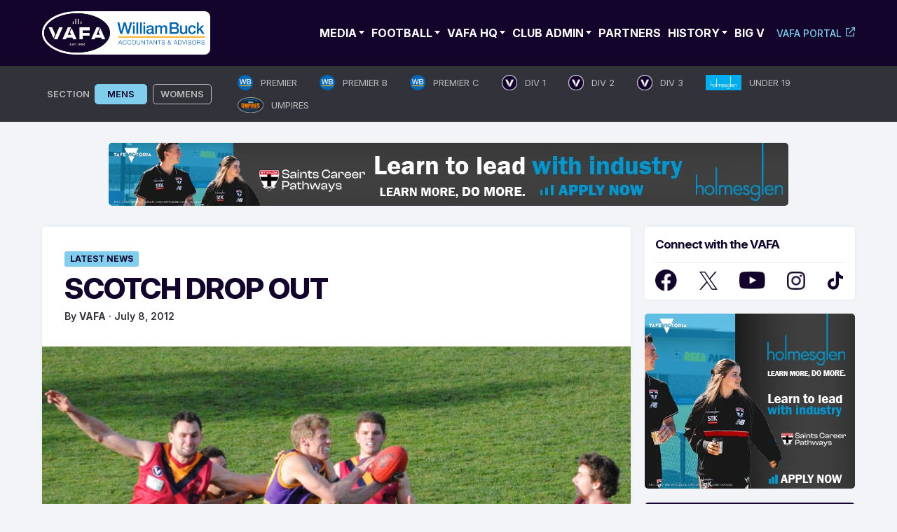

--- FILE ---
content_type: text/html; charset=UTF-8
request_url: https://www.vafa.com.au/news/2012/07/08/scotch-drop-out-2/
body_size: 31824
content:
<!doctype html>
<html lang="en-AU">
<head>
	<meta charset="UTF-8">
	<meta name="viewport" content="width=device-width, initial-scale=1.0, maximum-scale=1.0, user-scalable=0">
	<link rel="profile" href="https://gmpg.org/xfn/11">
	<link rel="preconnect" href="https://fonts.googleapis.com">
	<link rel="preconnect" href="https://fonts.gstatic.com" crossorigin>
	<style id="" media="all">/* cyrillic-ext */
@font-face {
  font-family: 'Inter';
  font-style: normal;
  font-weight: 100 900;
  font-display: swap;
  src: url(/fonts.gstatic.com/s/inter/v20/UcC73FwrK3iLTeHuS_nVMrMxCp50SjIa2JL7W0Q5n-wU.woff2) format('woff2');
  unicode-range: U+0460-052F, U+1C80-1C8A, U+20B4, U+2DE0-2DFF, U+A640-A69F, U+FE2E-FE2F;
}
/* cyrillic */
@font-face {
  font-family: 'Inter';
  font-style: normal;
  font-weight: 100 900;
  font-display: swap;
  src: url(/fonts.gstatic.com/s/inter/v20/UcC73FwrK3iLTeHuS_nVMrMxCp50SjIa0ZL7W0Q5n-wU.woff2) format('woff2');
  unicode-range: U+0301, U+0400-045F, U+0490-0491, U+04B0-04B1, U+2116;
}
/* greek-ext */
@font-face {
  font-family: 'Inter';
  font-style: normal;
  font-weight: 100 900;
  font-display: swap;
  src: url(/fonts.gstatic.com/s/inter/v20/UcC73FwrK3iLTeHuS_nVMrMxCp50SjIa2ZL7W0Q5n-wU.woff2) format('woff2');
  unicode-range: U+1F00-1FFF;
}
/* greek */
@font-face {
  font-family: 'Inter';
  font-style: normal;
  font-weight: 100 900;
  font-display: swap;
  src: url(/fonts.gstatic.com/s/inter/v20/UcC73FwrK3iLTeHuS_nVMrMxCp50SjIa1pL7W0Q5n-wU.woff2) format('woff2');
  unicode-range: U+0370-0377, U+037A-037F, U+0384-038A, U+038C, U+038E-03A1, U+03A3-03FF;
}
/* vietnamese */
@font-face {
  font-family: 'Inter';
  font-style: normal;
  font-weight: 100 900;
  font-display: swap;
  src: url(/fonts.gstatic.com/s/inter/v20/UcC73FwrK3iLTeHuS_nVMrMxCp50SjIa2pL7W0Q5n-wU.woff2) format('woff2');
  unicode-range: U+0102-0103, U+0110-0111, U+0128-0129, U+0168-0169, U+01A0-01A1, U+01AF-01B0, U+0300-0301, U+0303-0304, U+0308-0309, U+0323, U+0329, U+1EA0-1EF9, U+20AB;
}
/* latin-ext */
@font-face {
  font-family: 'Inter';
  font-style: normal;
  font-weight: 100 900;
  font-display: swap;
  src: url(/fonts.gstatic.com/s/inter/v20/UcC73FwrK3iLTeHuS_nVMrMxCp50SjIa25L7W0Q5n-wU.woff2) format('woff2');
  unicode-range: U+0100-02BA, U+02BD-02C5, U+02C7-02CC, U+02CE-02D7, U+02DD-02FF, U+0304, U+0308, U+0329, U+1D00-1DBF, U+1E00-1E9F, U+1EF2-1EFF, U+2020, U+20A0-20AB, U+20AD-20C0, U+2113, U+2C60-2C7F, U+A720-A7FF;
}
/* latin */
@font-face {
  font-family: 'Inter';
  font-style: normal;
  font-weight: 100 900;
  font-display: swap;
  src: url(/fonts.gstatic.com/s/inter/v20/UcC73FwrK3iLTeHuS_nVMrMxCp50SjIa1ZL7W0Q5nw.woff2) format('woff2');
  unicode-range: U+0000-00FF, U+0131, U+0152-0153, U+02BB-02BC, U+02C6, U+02DA, U+02DC, U+0304, U+0308, U+0329, U+2000-206F, U+20AC, U+2122, U+2191, U+2193, U+2212, U+2215, U+FEFF, U+FFFD;
}
</style>
	<link rel='dns-prefetch' href='//cdn-vafanewsite.b-cdn.net' /><meta name='robots' content='index, follow, max-image-preview:large, max-snippet:-1, max-video-preview:-1' />

            <script data-no-defer="1" data-ezscrex="false" data-cfasync="false" data-pagespeed-no-defer data-cookieconsent="ignore">
                var ctPublicFunctions = {"_ajax_nonce":"d8790dac3f","_rest_nonce":"67e8837c0a","_ajax_url":"\/wp-admin\/admin-ajax.php","_rest_url":"https:\/\/www.vafa.com.au\/wp-json\/","data__cookies_type":"none","data__ajax_type":"rest","data__bot_detector_enabled":"1","data__frontend_data_log_enabled":1,"cookiePrefix":"","wprocket_detected":false,"host_url":"www.vafa.com.au","text__ee_click_to_select":"Click to select the whole data","text__ee_original_email":"The complete one is","text__ee_got_it":"Got it","text__ee_blocked":"Blocked","text__ee_cannot_connect":"Cannot connect","text__ee_cannot_decode":"Can not decode email. Unknown reason","text__ee_email_decoder":"CleanTalk email decoder","text__ee_wait_for_decoding":"The magic is on the way!","text__ee_decoding_process":"Please wait a few seconds while we decode the contact data."}
            </script>
        
            <script data-no-defer="1" data-ezscrex="false" data-cfasync="false" data-pagespeed-no-defer data-cookieconsent="ignore">
                var ctPublic = {"_ajax_nonce":"d8790dac3f","settings__forms__check_internal":"0","settings__forms__check_external":"0","settings__forms__force_protection":0,"settings__forms__search_test":"1","settings__forms__wc_add_to_cart":"0","settings__data__bot_detector_enabled":"1","settings__sfw__anti_crawler":0,"blog_home":"https:\/\/www.vafa.com.au\/","pixel__setting":"3","pixel__enabled":false,"pixel__url":null,"data__email_check_before_post":"1","data__email_check_exist_post":0,"data__cookies_type":"none","data__key_is_ok":true,"data__visible_fields_required":true,"wl_brandname":"Anti-Spam by CleanTalk","wl_brandname_short":"CleanTalk","ct_checkjs_key":1073594294,"emailEncoderPassKey":"ff30c19df9ae091c3a172b31f72d68a5","bot_detector_forms_excluded":"W10=","advancedCacheExists":false,"varnishCacheExists":false,"wc_ajax_add_to_cart":false}
            </script>
        
	<!-- This site is optimized with the Yoast SEO plugin v26.6 - https://yoast.com/wordpress/plugins/seo/ -->
	<title>SCOTCH DROP OUT - VAFA</title>
	<link rel="canonical" href="https://www.vafa.com.au/news/2012/07/08/scotch-drop-out-2/" />
	<meta property="og:locale" content="en_US" />
	<meta property="og:type" content="article" />
	<meta property="og:title" content="SCOTCH DROP OUT - VAFA" />
	<meta property="og:description" content="Collegians double their chances as Scotch fade" />
	<meta property="og:url" content="https://www.vafa.com.au/news/2012/07/08/scotch-drop-out-2/" />
	<meta property="og:site_name" content="VAFA" />
	<meta property="article:publisher" content="https://www.facebook.com/VAFA.HQ" />
	<meta property="article:published_time" content="2012-07-07T23:10:39+00:00" />
	<meta property="article:modified_time" content="2024-05-29T12:07:47+00:00" />
	<meta property="og:image" content="https://cdn-vafanewsite.b-cdn.net/wp-content/uploads/2024/05/DSC_0329_02.jpg" />
	<meta property="og:image:width" content="1240" />
	<meta property="og:image:height" content="852" />
	<meta property="og:image:type" content="image/jpeg" />
	<meta name="author" content="VAFA" />
	<script type="application/ld+json" class="yoast-schema-graph">{"@context":"https://schema.org","@graph":[{"@type":"Article","@id":"https://www.vafa.com.au/news/2012/07/08/scotch-drop-out-2/#article","isPartOf":{"@id":"https://www.vafa.com.au/news/2012/07/08/scotch-drop-out-2/"},"author":{"name":"VAFA","@id":"https://www.vafa.com.au/#/schema/person/30c7330305164a6bc6a63b73c007867b"},"headline":"SCOTCH DROP OUT","datePublished":"2012-07-07T23:10:39+00:00","dateModified":"2024-05-29T12:07:47+00:00","mainEntityOfPage":{"@id":"https://www.vafa.com.au/news/2012/07/08/scotch-drop-out-2/"},"wordCount":299,"commentCount":0,"publisher":{"@id":"https://www.vafa.com.au/#organization"},"image":{"@id":"https://www.vafa.com.au/news/2012/07/08/scotch-drop-out-2/#primaryimage"},"thumbnailUrl":"https://cdn-vafanewsite.b-cdn.net/wp-content/uploads/2024/05/DSC_0329_02.jpg","articleSection":["Latest News"],"inLanguage":"en-AU","potentialAction":[{"@type":"CommentAction","name":"Comment","target":["https://www.vafa.com.au/news/2012/07/08/scotch-drop-out-2/#respond"]}]},{"@type":"WebPage","@id":"https://www.vafa.com.au/news/2012/07/08/scotch-drop-out-2/","url":"https://www.vafa.com.au/news/2012/07/08/scotch-drop-out-2/","name":"SCOTCH DROP OUT - VAFA","isPartOf":{"@id":"https://www.vafa.com.au/#website"},"primaryImageOfPage":{"@id":"https://www.vafa.com.au/news/2012/07/08/scotch-drop-out-2/#primaryimage"},"image":{"@id":"https://www.vafa.com.au/news/2012/07/08/scotch-drop-out-2/#primaryimage"},"thumbnailUrl":"https://cdn-vafanewsite.b-cdn.net/wp-content/uploads/2024/05/DSC_0329_02.jpg","datePublished":"2012-07-07T23:10:39+00:00","dateModified":"2024-05-29T12:07:47+00:00","breadcrumb":{"@id":"https://www.vafa.com.au/news/2012/07/08/scotch-drop-out-2/#breadcrumb"},"inLanguage":"en-AU","potentialAction":[{"@type":"ReadAction","target":["https://www.vafa.com.au/news/2012/07/08/scotch-drop-out-2/"]}]},{"@type":"ImageObject","inLanguage":"en-AU","@id":"https://www.vafa.com.au/news/2012/07/08/scotch-drop-out-2/#primaryimage","url":"https://cdn-vafanewsite.b-cdn.net/wp-content/uploads/2024/05/DSC_0329_02.jpg","contentUrl":"https://cdn-vafanewsite.b-cdn.net/wp-content/uploads/2024/05/DSC_0329_02.jpg","width":1240,"height":852},{"@type":"BreadcrumbList","@id":"https://www.vafa.com.au/news/2012/07/08/scotch-drop-out-2/#breadcrumb","itemListElement":[{"@type":"ListItem","position":1,"name":"News","item":"https://www.vafa.com.au/news/"},{"@type":"ListItem","position":2,"name":"SCOTCH DROP OUT"}]},{"@type":"WebSite","@id":"https://www.vafa.com.au/#website","url":"https://www.vafa.com.au/","name":"VAFA","description":"Official Website of the Victorian Amateur Football Association","publisher":{"@id":"https://www.vafa.com.au/#organization"},"potentialAction":[{"@type":"SearchAction","target":{"@type":"EntryPoint","urlTemplate":"https://www.vafa.com.au/?s={search_term_string}"},"query-input":{"@type":"PropertyValueSpecification","valueRequired":true,"valueName":"search_term_string"}}],"inLanguage":"en-AU"},{"@type":"Organization","@id":"https://www.vafa.com.au/#organization","name":"Victorian Amateur Football Association","alternateName":"VAFA","url":"https://www.vafa.com.au/","logo":{"@type":"ImageObject","inLanguage":"en-AU","@id":"https://www.vafa.com.au/#/schema/logo/image/","url":"https://cdn-vafanewsite.b-cdn.net/wp-content/uploads/2024/05/vafa-logo-blue-bg.jpg","contentUrl":"https://cdn-vafanewsite.b-cdn.net/wp-content/uploads/2024/05/vafa-logo-blue-bg.jpg","width":1200,"height":777,"caption":"Victorian Amateur Football Association"},"image":{"@id":"https://www.vafa.com.au/#/schema/logo/image/"},"sameAs":["https://www.facebook.com/VAFA.HQ","https://x.com/VAFA_HQ"]},{"@type":"Person","@id":"https://www.vafa.com.au/#/schema/person/30c7330305164a6bc6a63b73c007867b","name":"VAFA","image":{"@type":"ImageObject","inLanguage":"en-AU","@id":"https://www.vafa.com.au/#/schema/person/image/","url":"https://secure.gravatar.com/avatar/696de9773ed7723ce12ae581992e40bd5ce50aa1c33fabbf2541d8a4464e0754?s=96&d=mm&r=g","contentUrl":"https://secure.gravatar.com/avatar/696de9773ed7723ce12ae581992e40bd5ce50aa1c33fabbf2541d8a4464e0754?s=96&d=mm&r=g","caption":"VAFA"},"url":"https://www.vafa.com.au/news/author/admin/"}]}</script>
	<!-- / Yoast SEO plugin. -->


<link rel='dns-prefetch' href='//fd.cleantalk.org' />
<link rel="alternate" type="application/rss+xml" title="VAFA &raquo; Feed" href="https://www.vafa.com.au/feed/" />
<!-- www.vafa.com.au is managing ads with Advanced Ads 2.0.15 – https://wpadvancedads.com/ --><script id="advads-ready">
			window.advanced_ads_ready=function(e,a){a=a||"complete";var d=function(e){return"interactive"===a?"loading"!==e:"complete"===e};d(document.readyState)?e():document.addEventListener("readystatechange",(function(a){d(a.target.readyState)&&e()}),{once:"interactive"===a})},window.advanced_ads_ready_queue=window.advanced_ads_ready_queue||[];		</script>
		<style id='wp-img-auto-sizes-contain-inline-css'>
img:is([sizes=auto i],[sizes^="auto," i]){contain-intrinsic-size:3000px 1500px}
/*# sourceURL=wp-img-auto-sizes-contain-inline-css */
</style>
<style id='wp-block-library-inline-css'>
:root{--wp-block-synced-color:#7a00df;--wp-block-synced-color--rgb:122,0,223;--wp-bound-block-color:var(--wp-block-synced-color);--wp-editor-canvas-background:#ddd;--wp-admin-theme-color:#007cba;--wp-admin-theme-color--rgb:0,124,186;--wp-admin-theme-color-darker-10:#006ba1;--wp-admin-theme-color-darker-10--rgb:0,107,160.5;--wp-admin-theme-color-darker-20:#005a87;--wp-admin-theme-color-darker-20--rgb:0,90,135;--wp-admin-border-width-focus:2px}@media (min-resolution:192dpi){:root{--wp-admin-border-width-focus:1.5px}}.wp-element-button{cursor:pointer}:root .has-very-light-gray-background-color{background-color:#eee}:root .has-very-dark-gray-background-color{background-color:#313131}:root .has-very-light-gray-color{color:#eee}:root .has-very-dark-gray-color{color:#313131}:root .has-vivid-green-cyan-to-vivid-cyan-blue-gradient-background{background:linear-gradient(135deg,#00d084,#0693e3)}:root .has-purple-crush-gradient-background{background:linear-gradient(135deg,#34e2e4,#4721fb 50%,#ab1dfe)}:root .has-hazy-dawn-gradient-background{background:linear-gradient(135deg,#faaca8,#dad0ec)}:root .has-subdued-olive-gradient-background{background:linear-gradient(135deg,#fafae1,#67a671)}:root .has-atomic-cream-gradient-background{background:linear-gradient(135deg,#fdd79a,#004a59)}:root .has-nightshade-gradient-background{background:linear-gradient(135deg,#330968,#31cdcf)}:root .has-midnight-gradient-background{background:linear-gradient(135deg,#020381,#2874fc)}:root{--wp--preset--font-size--normal:16px;--wp--preset--font-size--huge:42px}.has-regular-font-size{font-size:1em}.has-larger-font-size{font-size:2.625em}.has-normal-font-size{font-size:var(--wp--preset--font-size--normal)}.has-huge-font-size{font-size:var(--wp--preset--font-size--huge)}.has-text-align-center{text-align:center}.has-text-align-left{text-align:left}.has-text-align-right{text-align:right}.has-fit-text{white-space:nowrap!important}#end-resizable-editor-section{display:none}.aligncenter{clear:both}.items-justified-left{justify-content:flex-start}.items-justified-center{justify-content:center}.items-justified-right{justify-content:flex-end}.items-justified-space-between{justify-content:space-between}.screen-reader-text{border:0;clip-path:inset(50%);height:1px;margin:-1px;overflow:hidden;padding:0;position:absolute;width:1px;word-wrap:normal!important}.screen-reader-text:focus{background-color:#ddd;clip-path:none;color:#444;display:block;font-size:1em;height:auto;left:5px;line-height:normal;padding:15px 23px 14px;text-decoration:none;top:5px;width:auto;z-index:100000}html :where(.has-border-color){border-style:solid}html :where([style*=border-top-color]){border-top-style:solid}html :where([style*=border-right-color]){border-right-style:solid}html :where([style*=border-bottom-color]){border-bottom-style:solid}html :where([style*=border-left-color]){border-left-style:solid}html :where([style*=border-width]){border-style:solid}html :where([style*=border-top-width]){border-top-style:solid}html :where([style*=border-right-width]){border-right-style:solid}html :where([style*=border-bottom-width]){border-bottom-style:solid}html :where([style*=border-left-width]){border-left-style:solid}html :where(img[class*=wp-image-]){height:auto;max-width:100%}:where(figure){margin:0 0 1em}html :where(.is-position-sticky){--wp-admin--admin-bar--position-offset:var(--wp-admin--admin-bar--height,0px)}@media screen and (max-width:600px){html :where(.is-position-sticky){--wp-admin--admin-bar--position-offset:0px}}

/*# sourceURL=wp-block-library-inline-css */
</style><style id='wp-block-paragraph-inline-css'>
.is-small-text{font-size:.875em}.is-regular-text{font-size:1em}.is-large-text{font-size:2.25em}.is-larger-text{font-size:3em}.has-drop-cap:not(:focus):first-letter{float:left;font-size:8.4em;font-style:normal;font-weight:100;line-height:.68;margin:.05em .1em 0 0;text-transform:uppercase}body.rtl .has-drop-cap:not(:focus):first-letter{float:none;margin-left:.1em}p.has-drop-cap.has-background{overflow:hidden}:root :where(p.has-background){padding:1.25em 2.375em}:where(p.has-text-color:not(.has-link-color)) a{color:inherit}p.has-text-align-left[style*="writing-mode:vertical-lr"],p.has-text-align-right[style*="writing-mode:vertical-rl"]{rotate:180deg}
/*# sourceURL=https://www.vafa.com.au/wp-includes/blocks/paragraph/style.min.css */
</style>
<style id='global-styles-inline-css'>
:root{--wp--preset--aspect-ratio--square: 1;--wp--preset--aspect-ratio--4-3: 4/3;--wp--preset--aspect-ratio--3-4: 3/4;--wp--preset--aspect-ratio--3-2: 3/2;--wp--preset--aspect-ratio--2-3: 2/3;--wp--preset--aspect-ratio--16-9: 16/9;--wp--preset--aspect-ratio--9-16: 9/16;--wp--preset--color--black: #000000;--wp--preset--color--cyan-bluish-gray: #abb8c3;--wp--preset--color--white: #ffffff;--wp--preset--color--pale-pink: #f78da7;--wp--preset--color--vivid-red: #cf2e2e;--wp--preset--color--luminous-vivid-orange: #ff6900;--wp--preset--color--luminous-vivid-amber: #fcb900;--wp--preset--color--light-green-cyan: #7bdcb5;--wp--preset--color--vivid-green-cyan: #00d084;--wp--preset--color--pale-cyan-blue: #8ed1fc;--wp--preset--color--vivid-cyan-blue: #0693e3;--wp--preset--color--vivid-purple: #9b51e0;--wp--preset--gradient--vivid-cyan-blue-to-vivid-purple: linear-gradient(135deg,rgb(6,147,227) 0%,rgb(155,81,224) 100%);--wp--preset--gradient--light-green-cyan-to-vivid-green-cyan: linear-gradient(135deg,rgb(122,220,180) 0%,rgb(0,208,130) 100%);--wp--preset--gradient--luminous-vivid-amber-to-luminous-vivid-orange: linear-gradient(135deg,rgb(252,185,0) 0%,rgb(255,105,0) 100%);--wp--preset--gradient--luminous-vivid-orange-to-vivid-red: linear-gradient(135deg,rgb(255,105,0) 0%,rgb(207,46,46) 100%);--wp--preset--gradient--very-light-gray-to-cyan-bluish-gray: linear-gradient(135deg,rgb(238,238,238) 0%,rgb(169,184,195) 100%);--wp--preset--gradient--cool-to-warm-spectrum: linear-gradient(135deg,rgb(74,234,220) 0%,rgb(151,120,209) 20%,rgb(207,42,186) 40%,rgb(238,44,130) 60%,rgb(251,105,98) 80%,rgb(254,248,76) 100%);--wp--preset--gradient--blush-light-purple: linear-gradient(135deg,rgb(255,206,236) 0%,rgb(152,150,240) 100%);--wp--preset--gradient--blush-bordeaux: linear-gradient(135deg,rgb(254,205,165) 0%,rgb(254,45,45) 50%,rgb(107,0,62) 100%);--wp--preset--gradient--luminous-dusk: linear-gradient(135deg,rgb(255,203,112) 0%,rgb(199,81,192) 50%,rgb(65,88,208) 100%);--wp--preset--gradient--pale-ocean: linear-gradient(135deg,rgb(255,245,203) 0%,rgb(182,227,212) 50%,rgb(51,167,181) 100%);--wp--preset--gradient--electric-grass: linear-gradient(135deg,rgb(202,248,128) 0%,rgb(113,206,126) 100%);--wp--preset--gradient--midnight: linear-gradient(135deg,rgb(2,3,129) 0%,rgb(40,116,252) 100%);--wp--preset--font-size--small: 13px;--wp--preset--font-size--medium: 20px;--wp--preset--font-size--large: 36px;--wp--preset--font-size--x-large: 42px;--wp--preset--spacing--20: 0.44rem;--wp--preset--spacing--30: 0.67rem;--wp--preset--spacing--40: 1rem;--wp--preset--spacing--50: 1.5rem;--wp--preset--spacing--60: 2.25rem;--wp--preset--spacing--70: 3.38rem;--wp--preset--spacing--80: 5.06rem;--wp--preset--shadow--natural: 6px 6px 9px rgba(0, 0, 0, 0.2);--wp--preset--shadow--deep: 12px 12px 50px rgba(0, 0, 0, 0.4);--wp--preset--shadow--sharp: 6px 6px 0px rgba(0, 0, 0, 0.2);--wp--preset--shadow--outlined: 6px 6px 0px -3px rgb(255, 255, 255), 6px 6px rgb(0, 0, 0);--wp--preset--shadow--crisp: 6px 6px 0px rgb(0, 0, 0);}:where(.is-layout-flex){gap: 0.5em;}:where(.is-layout-grid){gap: 0.5em;}body .is-layout-flex{display: flex;}.is-layout-flex{flex-wrap: wrap;align-items: center;}.is-layout-flex > :is(*, div){margin: 0;}body .is-layout-grid{display: grid;}.is-layout-grid > :is(*, div){margin: 0;}:where(.wp-block-columns.is-layout-flex){gap: 2em;}:where(.wp-block-columns.is-layout-grid){gap: 2em;}:where(.wp-block-post-template.is-layout-flex){gap: 1.25em;}:where(.wp-block-post-template.is-layout-grid){gap: 1.25em;}.has-black-color{color: var(--wp--preset--color--black) !important;}.has-cyan-bluish-gray-color{color: var(--wp--preset--color--cyan-bluish-gray) !important;}.has-white-color{color: var(--wp--preset--color--white) !important;}.has-pale-pink-color{color: var(--wp--preset--color--pale-pink) !important;}.has-vivid-red-color{color: var(--wp--preset--color--vivid-red) !important;}.has-luminous-vivid-orange-color{color: var(--wp--preset--color--luminous-vivid-orange) !important;}.has-luminous-vivid-amber-color{color: var(--wp--preset--color--luminous-vivid-amber) !important;}.has-light-green-cyan-color{color: var(--wp--preset--color--light-green-cyan) !important;}.has-vivid-green-cyan-color{color: var(--wp--preset--color--vivid-green-cyan) !important;}.has-pale-cyan-blue-color{color: var(--wp--preset--color--pale-cyan-blue) !important;}.has-vivid-cyan-blue-color{color: var(--wp--preset--color--vivid-cyan-blue) !important;}.has-vivid-purple-color{color: var(--wp--preset--color--vivid-purple) !important;}.has-black-background-color{background-color: var(--wp--preset--color--black) !important;}.has-cyan-bluish-gray-background-color{background-color: var(--wp--preset--color--cyan-bluish-gray) !important;}.has-white-background-color{background-color: var(--wp--preset--color--white) !important;}.has-pale-pink-background-color{background-color: var(--wp--preset--color--pale-pink) !important;}.has-vivid-red-background-color{background-color: var(--wp--preset--color--vivid-red) !important;}.has-luminous-vivid-orange-background-color{background-color: var(--wp--preset--color--luminous-vivid-orange) !important;}.has-luminous-vivid-amber-background-color{background-color: var(--wp--preset--color--luminous-vivid-amber) !important;}.has-light-green-cyan-background-color{background-color: var(--wp--preset--color--light-green-cyan) !important;}.has-vivid-green-cyan-background-color{background-color: var(--wp--preset--color--vivid-green-cyan) !important;}.has-pale-cyan-blue-background-color{background-color: var(--wp--preset--color--pale-cyan-blue) !important;}.has-vivid-cyan-blue-background-color{background-color: var(--wp--preset--color--vivid-cyan-blue) !important;}.has-vivid-purple-background-color{background-color: var(--wp--preset--color--vivid-purple) !important;}.has-black-border-color{border-color: var(--wp--preset--color--black) !important;}.has-cyan-bluish-gray-border-color{border-color: var(--wp--preset--color--cyan-bluish-gray) !important;}.has-white-border-color{border-color: var(--wp--preset--color--white) !important;}.has-pale-pink-border-color{border-color: var(--wp--preset--color--pale-pink) !important;}.has-vivid-red-border-color{border-color: var(--wp--preset--color--vivid-red) !important;}.has-luminous-vivid-orange-border-color{border-color: var(--wp--preset--color--luminous-vivid-orange) !important;}.has-luminous-vivid-amber-border-color{border-color: var(--wp--preset--color--luminous-vivid-amber) !important;}.has-light-green-cyan-border-color{border-color: var(--wp--preset--color--light-green-cyan) !important;}.has-vivid-green-cyan-border-color{border-color: var(--wp--preset--color--vivid-green-cyan) !important;}.has-pale-cyan-blue-border-color{border-color: var(--wp--preset--color--pale-cyan-blue) !important;}.has-vivid-cyan-blue-border-color{border-color: var(--wp--preset--color--vivid-cyan-blue) !important;}.has-vivid-purple-border-color{border-color: var(--wp--preset--color--vivid-purple) !important;}.has-vivid-cyan-blue-to-vivid-purple-gradient-background{background: var(--wp--preset--gradient--vivid-cyan-blue-to-vivid-purple) !important;}.has-light-green-cyan-to-vivid-green-cyan-gradient-background{background: var(--wp--preset--gradient--light-green-cyan-to-vivid-green-cyan) !important;}.has-luminous-vivid-amber-to-luminous-vivid-orange-gradient-background{background: var(--wp--preset--gradient--luminous-vivid-amber-to-luminous-vivid-orange) !important;}.has-luminous-vivid-orange-to-vivid-red-gradient-background{background: var(--wp--preset--gradient--luminous-vivid-orange-to-vivid-red) !important;}.has-very-light-gray-to-cyan-bluish-gray-gradient-background{background: var(--wp--preset--gradient--very-light-gray-to-cyan-bluish-gray) !important;}.has-cool-to-warm-spectrum-gradient-background{background: var(--wp--preset--gradient--cool-to-warm-spectrum) !important;}.has-blush-light-purple-gradient-background{background: var(--wp--preset--gradient--blush-light-purple) !important;}.has-blush-bordeaux-gradient-background{background: var(--wp--preset--gradient--blush-bordeaux) !important;}.has-luminous-dusk-gradient-background{background: var(--wp--preset--gradient--luminous-dusk) !important;}.has-pale-ocean-gradient-background{background: var(--wp--preset--gradient--pale-ocean) !important;}.has-electric-grass-gradient-background{background: var(--wp--preset--gradient--electric-grass) !important;}.has-midnight-gradient-background{background: var(--wp--preset--gradient--midnight) !important;}.has-small-font-size{font-size: var(--wp--preset--font-size--small) !important;}.has-medium-font-size{font-size: var(--wp--preset--font-size--medium) !important;}.has-large-font-size{font-size: var(--wp--preset--font-size--large) !important;}.has-x-large-font-size{font-size: var(--wp--preset--font-size--x-large) !important;}
/*# sourceURL=global-styles-inline-css */
</style>

<style id='classic-theme-styles-inline-css'>
/*! This file is auto-generated */
.wp-block-button__link{color:#fff;background-color:#32373c;border-radius:9999px;box-shadow:none;text-decoration:none;padding:calc(.667em + 2px) calc(1.333em + 2px);font-size:1.125em}.wp-block-file__button{background:#32373c;color:#fff;text-decoration:none}
/*# sourceURL=/wp-includes/css/classic-themes.min.css */
</style>
<link rel='stylesheet' id='cleantalk-public-css-css' href='https://www.vafa.com.au/wp-content/plugins/cleantalk-spam-protect/css/cleantalk-public.min.css?ver=6.70.1_1766728319' media='all' />
<link rel='stylesheet' id='cleantalk-email-decoder-css-css' href='https://www.vafa.com.au/wp-content/plugins/cleantalk-spam-protect/css/cleantalk-email-decoder.min.css?ver=6.70.1_1766728319' media='all' />
<link rel='stylesheet' id='vafa-style-css' href='https://www.vafa.com.au/wp-content/themes/vafa/style.css?ver=1.0.0' media='all' />
<link rel='stylesheet' id='slick-min-css-css' href='https://www.vafa.com.au/wp-content/themes/vafa/css/slick-min.css?ver=1769625230' media='all' />
<link rel='stylesheet' id='slick-theme-min-css-css' href='https://www.vafa.com.au/wp-content/themes/vafa/css/slick-theme-min.css?ver=1769625230' media='all' />
<link rel='stylesheet' id='custom-style-css' href='https://www.vafa.com.au/wp-content/themes/vafa/css/custom.css?ver=1769625230' media='all' />
<link rel='stylesheet' id='nice-select-min-style-css' href='https://www.vafa.com.au/wp-content/themes/vafa/css/nice-select-min.css?ver=1769625230' media='all' />
<link rel='stylesheet' id='playhq-style-css' href='https://www.vafa.com.au/wp-content/themes/vafa/css/style-playhq.css?ver=280126063350' media='all' />
<script src="https://cdn-vafanewsite.b-cdn.net/wp-content/plugins/cleantalk-spam-protect/js/apbct-public-bundle.min.js?ver=6.70.1_1766728319" id="apbct-public-bundle.min-js-js"></script>
<script src="https://fd.cleantalk.org/ct-bot-detector-wrapper.js?ver=6.70.1" id="ct_bot_detector-js" defer data-wp-strategy="defer"></script>
<script src="https://cdn-vafanewsite.b-cdn.net/wp-includes/js/jquery/jquery.min.js?ver=3.7.1" id="jquery-core-js"></script>
<script src="https://cdn-vafanewsite.b-cdn.net/wp-includes/js/jquery/jquery-migrate.min.js?ver=3.4.1" id="jquery-migrate-js"></script>
<script id="advanced-ads-advanced-js-js-extra">
var advads_options = {"blog_id":"1","privacy":{"consent-method":"","custom-cookie-name":"","custom-cookie-value":"","enabled":false,"state":"not_needed"}};
//# sourceURL=advanced-ads-advanced-js-js-extra
</script>
<script src="https://cdn-vafanewsite.b-cdn.net/wp-content/plugins/advanced-ads/public/assets/js/advanced.min.js?ver=2.0.15" id="advanced-ads-advanced-js-js"></script>
<script type="text/javascript">
		var advadsCfpQueue = [];
		var advadsCfpAd = function( adID ){
			if ( 'undefined' == typeof advadsProCfp ) { advadsCfpQueue.push( adID ) } else { advadsProCfp.addElement( adID ) }
		};
		</script>
		<link rel="pingback" href="https://www.vafa.com.au/xmlrpc.php">		<style type="text/css">
					.site-title,
			.site-description {
				position: absolute;
				clip: rect(1px, 1px, 1px, 1px);
				}
					</style>
		<link rel="icon" href="https://cdn-vafanewsite.b-cdn.net/wp-content/uploads/2024/05/cropped-VAFA_Symbol_Master-32x32.webp" sizes="32x32" />
<link rel="icon" href="https://cdn-vafanewsite.b-cdn.net/wp-content/uploads/2024/05/cropped-VAFA_Symbol_Master-192x192.webp" sizes="192x192" />
<link rel="apple-touch-icon" href="https://cdn-vafanewsite.b-cdn.net/wp-content/uploads/2024/05/cropped-VAFA_Symbol_Master-180x180.webp" />
<meta name="msapplication-TileImage" content="https://cdn-vafanewsite.b-cdn.net/wp-content/uploads/2024/05/cropped-VAFA_Symbol_Master-270x270.webp" />
		<style id="wp-custom-css">
			/* CUSTOM MAP PLUGIN STYLE */

.fc-badge.info {
    background: #81cdee none repeat scroll 0 0 !important;
    border: 1px solid #81cdee !important;
    display: inline-block;
    border-radius: 3px;
	margin-top: 5px;
}

.wpgmp_infowindow .fc-badge.info {margin-bottom: 15px;}

.fc-badge {
	color: #13042b !important;
	font-weight: 700 !important;
	text-transform: uppercase;
	font-family: 'Inter' !important;
}

.wpgmp_locations .wpgmp_location_title a {
	font-weight: 700; 
font-family: 'Inter';}

.wpgmp-map-1 .wpgmp_locations_content {
	font-family: 'Inter' !important;
	overflow-wrap: break-word; 
		color: #32333A !important;
}

.wpgmp-map-1 .wpgmp_locations_content a{
	font-family: 'Inter' !important;
	overflow-wrap: break-word; 
}

.fc-item-title { font-family: 'Inter' !important;}

.fc-infowindow-default address {font-style: normal;}

.wpgmp_before_listing {font-family: 'Inter'; font-weight: 700; font-size: 1.5rem;}

.wpgmp_infowindow.fc-infowindow-default .fc-item-title {font-size: 1.2rem !important; text-transform: capitalize !important;
line-height: 1.3rem !important; font-weight: 700 !important;}

.wpgmp_map_container {
	z-index: 0;
}

.wpgmp_pagination {
	text-align: center;
	margin-bottom: 0px !important;
}

.wpgmp_pagination a, .current {
	padding: 6px 17px !important;
}

/* END OF CUSTOM MAP PLUGIN STYLE */

/* START OF MEGAWALL STYLE */
body.page-id-147504 .container {
    max-width: 100% !important;
}

body.page-id-147504 .wp-block-columns {
    margin-bottom: 5px !important; /* small gap between rows */
    gap: 5px !important;           /* gap between columns */
}

body.page-id-147504 .wp-block-column {
    margin: 0 !important;
    padding: 0 !important;
}

body.page-id-147504 iframe {
    display: block;
    width: 100%;
    height: auto;
    margin: 0;
    box-sizing: border-box;
}

.megawall .wp-block-columns {
    margin-bottom: 0;
    gap: 10px;
}

.megawall .wp-block-column {
    padding: 0;
    margin: 0;
}

.megawall iframe {
    display: block;
    width: 100%;
    height: auto;
    margin: 5px;
    box-sizing: border-box;
}

@media (max-width: 1380px) { 
body.page-id-147504 .container {
    padding-left: 5px !important;
		padding-right: 5px !important;
}
body.page-id-147504 .site-content-area {
		padding: 16px 4px !important;
}
	
}
/* END OF MEGAWALL STYLE */

.club-v3-gallery-itembox {
	border: 3px solid #000000;
}

.club-v3-tabs-list ul li.active a {
	color: #13042b !important;
	border-color: #13042b !important;
}

.club-v3-tabs-list ul li a {
		color: #13042b !important;
}

.news-content figure.wp-caption {
	position: relative;
}

.news-content figure.wp-caption figcaption {
	position: absolute;
    right: 0px;
    bottom: 0;
    background: #81CDEE;
    z-index: 0;
    opacity: 0.9;
    font-size: 16px;
    padding: 5px 16px;
	line-height: 1.4;
    font-weight: 300;
}

iframe[src*="youtube.com"],
iframe[src*="youtu.be"],
iframe[src*="vimeo.com"] {
    width: 100%;
    height: auto;
    aspect-ratio: 16 / 9;
    max-height: calc(100vw * (9 / 16));
    border: 0;
	  margin-bottom: 30px;
}

.issuuembed {
	width: 100% !important;
	height: 500px !important;
	padding-bottom: 30px;
}

.section-news-article .advads-highlight-wrapper {
  margin-bottom: 20px;
}

iframe[src*="https://e.issuu.com"] {
  padding-bottom: 20px;
}

.shop-tile {
  border-radius: 12px;
  overflow: hidden;
}

.shop-tile .wp-block-cover__inner-container p {
  text-shadow: 2px 1px 3px rgba(0, 0, 0, 0.9);
}

.wp-block-image {
	margin-bottom: 30px;
}

.imagenopadding {
	margin-bottom: -5px;
}

.wp-block-file__button {
	padding: .3em 1em;
  margin-left: 15px;
	background: #13042b;
}

.error-404 {
	text-align: center;
	padding: 250px 0;
}

.error404 .partners-footer,
.error404 .advertise-wrapper {
	display: none;
}

.sidebar-advertise,
.advertise-area {
	text-align: center;
}

.sidebar-advertise img,
.advertise-area img {
	text-align: center;
}

.wp-block-table {
	margin-bottom: 30px;
}

.club-v3-tabs-content-desc table {
    margin: 0;
    width: 100%;
    border-collapse: collapse;
		margin-bottom: 30px;
}

.club-v3-tabs-content-desc table th,
.club-v3-tabs-content-desc table td {
    border: 1px solid;
    padding: 0.3em;
}

.club-v3-tabs-content-desc table td {
    font-weight: 300;
}

.partners-footer-btn-wrap .btn {
    background: #13042B;
    border-color: #13042B;
    color: #ffffff;
}

.partners-footer-btn-wrap .btn:hover {
	color: #13042B;
}

a {
	font-weight: 700;
}

.main-navigation li.menu-item-has-children:hover > a::after {
	content: "";
    border: 5px solid #81CDEE;
    display: inline-block;
    border-left: 4px solid transparent;
    border-right: 4px solid transparent;
    border-bottom: none;
    vertical-align: middle;
    margin-left: 3px;
    position: relative;
    top: -2px;
}

.morenews-row.reusable-block {
	margin-bottom: 30px;
	text-align: center;
}

.morenews-row.reusable-block .recent-posts-itembox {
	text-align: left;
}

.morenews-row.reusable-block a.all-news-btn {
	padding: 14px 26px;
  background: #13042B;
  color: #ffffff;
  border-color: #13042B;
	border-radius: 5px;
	font-size: 14px;
}

.wp-block-buttons-is-layout-flex {
	margin-bottom: 20px;
}

.wp-block-button__link {
  padding: 14px 26px;
  background: #13042B;
  color: #ffffff;
  border: 1px solid #13042B;
	border-radius: 5px;
	font-size: 14px;
}

.wp-block-button__link:hover {
	background: none;
	border: 1px solid #13042B;
}

.recent-posts-img::before {
	padding-top: 64%;
}

.news-banner .featured-img-caption {
	bottom: 12px;
}

.more-news-section .section-cmn-header {
		margin-bottom: 0px !important;
	}

.section-cmn-header h3 {
	margin: 0px;
}

main#primary {
	padding-top: 30px;
}

.default-content-section .wp-block-image img {
	margin-bottom: 20px;
}

.default-content-section iframe {
	margin-bottom: 20px;
}

.section-cmn-header {
    margin-bottom: 20px !important;
}

h1, h2, h3, h4, h5, h6 {
	text-transform: initial !important;
}

.news-banner {
    margin: 34px -32px;
}

.site-main .site-content-area {
	padding: 32px 32px;
}

.club-logos-title img {
    width: auto;
}

.sponsored_heading_row img {
	float: right;
    max-width: 110px;
    height: initial;
    max-height: 50px;
}

div#top-sponsers {
	max-width: 1250px;
}

.news-author-date a, news-author-date a:visited {
	color: #32333A;
}

.authorarchive-header h1 {
	width: 100%;
}

.stat-leaders-colbox {
	background: #fff;
}
.stat-leaders-colbox iframe {
	width: 100%;
	border: 0px !important;
height: 370px;
}

.site-main-home .site-content-sidebar-main .recent-posts-item:first-child .recent-posts-title a {
	font-weight: 800;
	line-height: 1em;
}

.featured-post-section .recent-posts-itembox .recent-posts-title a {
	font-weight: 600;
}

.club-location-tags ul li a
{
		background: #ffffff2e;
    border-color: #ffffff03;
}

.club-location-website-link a,
.club-location-social
{
		background: none;
    border-color: #ffffff2e;
}

.club-location-tags ul li a:hover,
.club-location-website-link a:hover,
.club-location-social:hover {
	background: #ffffff2e;
    border-color: #ffffff2e;
}

/* .club-location-tags-section {
	background: #00000014;	
} */

.partners-footer, body:not(.page-template-default), body {
	background: #f2f4f7 !important;
}

.partners-footer-col-img img {
	border-radius: 5px;
}

.partners-footer {
	margin-top: 0px;
}

.fixtures-result-list li {
	padding: 15px;
}

.club-v3-tabs-list ul li.active a {
	color: #13042B;
	border-color: #13042B;
}

.fixtures-tabs-section .fixtures-poweredby-description {
	background: #150575;
  padding: 5px 12px;
  align-items: center;
	color: #fff;
	border-radius: 5px;
	display: flex;
  flex-wrap: wrap;
  align-items: center;
	font-size: 13px;
}

.fixtures-tabs-section .fixtures-poweredby-description img {
	max-height: 30px;
	margin: 5px;
	margin-right: 12px;
}

.fixtures-tabs-section .fixtures-embed-links a {
	padding: 10px 25px;
	background: #13042B !important;;
  color: #ffffff;
	border-radius: 5px;
  text-transform: uppercase;
	font-size: 14px;
	text-decoration: none;
	font-weight: bold;
	opacity: initial;
}

.club-v3-tabs-section.fixtures-tabs-section .club-v3-tabs-list ul li a, .club-v3-tabs-section .club-v3-tabs-list ul li a {
	font-weight: normal;
}

.club-v3-tabs-section.fixtures-tabs-section .club-v3-tabs-list ul li.active a, .club-v3-tabs-section .club-v3-tabs-list ul li.active a {
	font-weight: bold;
}

.featured-post-section .recent-posts-itembox .recent-posts-title a {
    font-weight: 800;
}

.mtb-4 {
	margin-top: 10px;
	margin-bottom: 15px;
}

.section-partners-inner .partner-logo-row-wrap:nth-child(1) .partner_img {
	width: 45%;
}

.vafa-club-icons .wp-block-image img {
    margin-bottom: 0px !important;
	border-radius: 8px;
}

.vafa-club-icons .wp-element-caption {
    text-transform: uppercase;
	  border-radius: 0 0 8px 8px;
}

/* css 17 july 2024 */
body .wpgmp_listing_grid .wpgmp_locations {
    position: static !important;
}

body .wpgmp_listing_grid div[data-layout] {
    display: flex;
    flex-wrap: wrap;
}

body .wpgmp_tabs_container .scroll-pane {
    overflow-y: auto;
    max-height: 200px !important;
}

body .wpgmp_tabs_container .scroll-pane::-webkit-scrollbar {
    width: 10px;
    border-radius: 10px;
}

body .wpgmp_tabs_container .scroll-pane::-webkit-scrollbar-track {
    background: #e4e4e4;
    border-radius: 10px;
}

body .wpgmp_tabs_container .scroll-pane::-webkit-scrollbar-thumb {
    background: #888888;
    border-radius: 10px;
    border: 2px solid #e4e4e4;
}

body .wpgmp_tabs_container .scroll-pane::-webkit-scrollbar-thumb:hover {
    background: #333333;
}

body .wpgmp_tab_item .wpgmp_location_container {
    padding-bottom: 10px !important;
}

body .wpgmp_toggle_main_container {
    max-height: 330px;
}

.wpgmp_tabs_container .wpgmp_tab_item .wpgmp_location_container input[type=checkbox] {
    margin-left: 0 !important;
}

body .wpgmp_tabs_container .wpgmp_tab_item input[type=checkbox] {
    margin-left: 0;
}


@media (max-width: 991px) { 
	.main-navigation a {
		font-size: 18px;
	}
	
  .main-navigation ul ul a, .main-navigation ul.sub-menu a {
     padding: 10px 30px;
  }
}

@media (max-width: 767px) { 
	.fixtures-tabs-section .fixtures-embed-links a {
		padding: 5px 5px !important;
        width: 31%;
        text-align: center;
	}
	
	.site-header-top, .site-header-bottom {
	border-radius: 0px !important;
	}
	
	.fixtures-tabs-section .fixtures-poweredby-description {
		font-size: 9px;
	}
	
	.sponsored_heading_row h1 {
		width: calc(100% - 55px);
	}
	
	.sponsored_heading_row img {
    max-width: 50px;
    max-height: 30px;
}
	
	.page-template-default .site-main .container,
	.single-post .site-main .container, 
	.single-events .site-main .container, .partner-site-main .container {
		padding: 0px;
	}
	
	.partner-site-main .section-partners-inner-wrap {
		padding: 0px;
	}
	
	.partner-site-main .section-partners-inner {
		max-width: 100%;
	}
	
	.site-content-area {
		border-radius: 0px;
	}
	
	.site-main .container .site-sidebar-area {
		padding-left: 15px;
		padding-right: 15px;
	}
	
	.site-main .site-content-area {
        padding: 20px 20px !important;
    }
	
	.more-news-section {
		margin-left: 15px;
	}
	
	.news-list .section-cmn-header.heading-box-shadow {
		padding-left: 0px !important;
	}
	
	.section-cmn-header, .section-cmn-header.finals-news-header {
		padding-left: 0px !important;
	}
	
	.section-cmn-header::before {
		display: none !important;
	}
	
	h1 {
		font-size: 30px !important;
	}
	
	h2 {
		font-size: 26px !important;
	}
	
	h3 {
		font-size: 22px !important;
	}
	
	h4, h5, h6 {
		font-size: 20px !important;
	}
	
	h2.recent-posts-title a, h2.recent-posts-title {
		line-height: 0.8 !important;
	}
	
	.news-cat a {
		font-size: 11px;
	}
	
	.news-author-date {
		font-size: 12px;
	}
	
	h2.sidebar-latest-posts-title  {
		font-size: 15px !important;
	}
	
	.more-news-section .section-cmn-header a::before  {
		display: none !important;
	}
	
	.news-list .section-cmn-header .btn {
		display: none !important;
	}
	
	.recent-posts-content {
    padding: 20px 20px;
}
	
.advertise-wrapper, #primary.site-main-home {
        padding-top: 22px;
    }
	
	.section-tab-container-wrap .section-tab-container {
		margin-right: 0 !important;
    padding: 10px;
    padding-top: 5px;
	}
	
	.section-tab-container-wrap .fivsies {
		padding: 2px;
	}
	
	.section-tab-container-wrap {
		width: calc(100vw - -5px);
	}
	
	    .section-tab-dropdown::after {
        margin-left: 5px;
    }
	
	.finals-full-content {
		padding: 0px;
	}
	
	.news-banner .featured-img-caption,
	.news-content figure.wp-caption figcaption {
		font-size: 12px;
	}
	
	.main-navigation a {
		font-size: 18px;
	}
	
	.main-navigation ul ul a, .main-navigation ul.sub-menu a {
		padding: 10px 30px;
	}
	
	header {
		z-index: 99;
	}
	
	.partner-logo-row-wrap.only-1-col {
		width: 100%;
		
	}
	
	.section-partners-inner .partner-logo-row-wrap:nth-child(1) .partner_img {
	width: 60% !important;
}
	
	.section-partners-inner .partner-logo-row-wrap:nth-child(2) .partner_img {
	width: 50% !important;
}
	
	body .section-partners .section-cmn-header {
		padding-left: 0px !important;
	}
	
	.site-main .container .site-sidebar-area {
		padding-left: 0px;
    padding-right: 0px;
	}
	
.single-post .site-main .container .site-sidebar-area,
.page-template-default .site-main .container .site-sidebar-area,
.events-template-default .site-main .container .site-sidebar-area {
        padding-left: 15px;
        padding-right: 15px;
    }
	
	.page-template-template-vafa-tv .site-content-sidebar-main .site-content-area,
	body.single-vafa_tv .site-content-sidebar-main .site-content-area,
	.archive-site-main .site-content-sidebar-main .site-content-area {
		padding: 0px !important;
	}
	
	.page-template-template-vafa-tv .post-match-replays-section {
		padding-top: 0px;
	}
	
	body.page-template-template-vafa-tv .recent-posts-header.section-cmn-header {
		padding-left: 0px !important;
	}
	
}


@media(max-width: 359px) {
	.club-location-social {
		margin-left: 3px;padding: 3px 4px;
	}
}
		</style>
			
	<meta name="google-site-verification" content="fQ408MZ8XAqZAPmvKk8fh29PmPq_BDWkzyrkJKVxwNg" />

	<script async src="https://www.googletagmanager.com/gtag/js?id=G-FBETVRE75H"></script>
	<script>
	window.dataLayer = window.dataLayer || [];
	function gtag(){dataLayer.push(arguments);}
	gtag('js', new Date());

	gtag('config', 'G-FBETVRE75H');
	</script>

	<script>
	(function(i,s,o,g,r,a,m){i['GoogleAnalyticsObject']=r;i[r]=i[r]||function(){
	(i[r].q=i[r].q||[]).push(arguments)},i[r].l=1*new Date();a=s.createElement(o),
	m=s.getElementsByTagName(o)[0];a.async=1;a.src=g;m.parentNode.insertBefore(a,m)
	})(window,document,'script','//www.google-analytics.com/analytics.js','ga');

	ga('create', 'UA-33436074-1', 'auto');
	ga('send', 'pageview');
	</script>
	
</head>

<body class="wp-singular post-template-default single single-post postid-119655 single-format-standard wp-custom-logo wp-theme-vafa aa-prefix-advads-">
<div id="page" class="site">
	<a class="skip-link screen-reader-text" href="#primary">Skip to content</a>

	<header id="masthead" class="site-header">
		<div class="site-header-top">
			<div class="container">
				<div class="site-header-inr">
					<div class="site-branding">
						<a href="https://www.vafa.com.au/" class="custom-logo-link" rel="home"><img width="900" height="230" src="https://cdn-vafanewsite.b-cdn.net/wp-content/uploads/2024/03/VAFA-WB-hdr-logo.webp" class="custom-logo" alt="VAFA" decoding="async" fetchpriority="high" srcset="https://cdn-vafanewsite.b-cdn.net/wp-content/uploads/2024/03/VAFA-WB-hdr-logo.webp 900w, https://cdn-vafanewsite.b-cdn.net/wp-content/uploads/2024/03/VAFA-WB-hdr-logo-300x77.webp 300w, https://cdn-vafanewsite.b-cdn.net/wp-content/uploads/2024/03/VAFA-WB-hdr-logo-768x196.webp 768w" sizes="(max-width: 900px) 100vw, 900px" /></a>							<p class="site-title"><a href="https://www.vafa.com.au/" rel="home">VAFA</a></p>
												</div><!-- .site-branding -->

					<nav id="site-navigation" class="main-navigation">
						<button class="menu-toggle" aria-controls="primary-menu" aria-expanded="false">
							<span></span>
							<span></span>
							<span></span>
						</button>
						<div class="menu-menu-1-container"><ul id="primary-menu" class="menu"><li id="menu-item-32" class="menu-item menu-item-type-post_type menu-item-object-page menu-item-has-children menu-item-32"><a href="https://www.vafa.com.au/news-media/">Media</a>
<ul class="sub-menu">
	<li id="menu-item-402" class="menu-item menu-item-type-post_type menu-item-object-page current_page_parent menu-item-402"><a href="https://www.vafa.com.au/news/">News</a></li>
	<li id="menu-item-138707" class="menu-item menu-item-type-taxonomy menu-item-object-category menu-item-138707"><a href="https://www.vafa.com.au/category/videos/">Video &#038; Live Streams</a></li>
	<li id="menu-item-401" class="menu-item menu-item-type-post_type menu-item-object-page menu-item-401"><a href="https://www.vafa.com.au/vafatv/">VAFA TV</a></li>
	<li id="menu-item-720" class="menu-item menu-item-type-post_type menu-item-object-page menu-item-720"><a href="https://www.vafa.com.au/news-media/live-coverage/">Live Coverage</a></li>
	<li id="menu-item-721" class="menu-item menu-item-type-post_type menu-item-object-page menu-item-721"><a href="https://www.vafa.com.au/news-media/podcasts/">Podcasts</a></li>
	<li id="menu-item-137963" class="menu-item menu-item-type-taxonomy menu-item-object-category menu-item-137963"><a href="https://www.vafa.com.au/category/record/">Amateur Footballer</a></li>
	<li id="menu-item-719" class="menu-item menu-item-type-post_type menu-item-object-page menu-item-719"><a href="https://www.vafa.com.au/news-media/amateur-footballer-record/">Record Archive</a></li>
	<li id="menu-item-148243" class="menu-item menu-item-type-post_type menu-item-object-page menu-item-148243"><a href="https://www.vafa.com.au/app/">VAFA App</a></li>
	<li id="menu-item-138706" class="menu-item menu-item-type-custom menu-item-object-custom menu-item-138706"><a href="https://www.facebook.com/VAFA.HQ/photos_albums">Photos</a></li>
</ul>
</li>
<li id="menu-item-42" class="menu-item menu-item-type-post_type menu-item-object-page menu-item-has-children menu-item-42"><a href="https://www.vafa.com.au/football/">Football</a>
<ul class="sub-menu">
	<li id="menu-item-1097" class="menu-item menu-item-type-post_type menu-item-object-page menu-item-1097"><a href="https://www.vafa.com.au/football/fixtures/">Fixtures</a></li>
	<li id="menu-item-136024" class="menu-item menu-item-type-post_type menu-item-object-page menu-item-136024"><a href="https://www.vafa.com.au/football/live-scores/">Live Scores</a></li>
	<li id="menu-item-136022" class="menu-item menu-item-type-post_type menu-item-object-page menu-item-136022"><a href="https://www.vafa.com.au/football/results/">Results</a></li>
	<li id="menu-item-136023" class="menu-item menu-item-type-post_type menu-item-object-page menu-item-136023"><a href="https://www.vafa.com.au/football/ladders/">Ladders</a></li>
	<li id="menu-item-959" class="menu-item menu-item-type-post_type menu-item-object-page menu-item-959"><a href="https://www.vafa.com.au/football/transfers/">Player Transfers</a></li>
	<li id="menu-item-961" class="menu-item menu-item-type-post_type menu-item-object-page menu-item-961"><a href="https://www.vafa.com.au/football/tribunal/">Tribunal</a></li>
	<li id="menu-item-960" class="menu-item menu-item-type-post_type menu-item-object-page menu-item-960"><a href="https://www.vafa.com.au/football/rising-star-nominations/">Rising Star Nominations</a></li>
	<li id="menu-item-150121" class="menu-item menu-item-type-post_type menu-item-object-page menu-item-150121"><a href="https://www.vafa.com.au/club-info/practice-match-requests/">Practice Match Requests</a></li>
	<li id="menu-item-136160" class="menu-item menu-item-type-post_type menu-item-object-page menu-item-136160"><a href="https://www.vafa.com.au/big-v/">Big V</a></li>
</ul>
</li>
<li id="menu-item-35" class="menu-item menu-item-type-post_type menu-item-object-page menu-item-has-children menu-item-35"><a href="https://www.vafa.com.au/vafa-hq/">VAFA HQ</a>
<ul class="sub-menu">
	<li id="menu-item-963" class="menu-item menu-item-type-post_type menu-item-object-page menu-item-963"><a href="https://www.vafa.com.au/vafa-hq/about/">About the VAFA</a></li>
	<li id="menu-item-970" class="menu-item menu-item-type-post_type menu-item-object-page menu-item-970"><a href="https://www.vafa.com.au/clubs/">Clubs</a></li>
	<li id="menu-item-968" class="menu-item menu-item-type-post_type menu-item-object-page menu-item-968"><a href="https://www.vafa.com.au/vafa-hq/vafa-board/">Board</a></li>
	<li id="menu-item-1102" class="menu-item menu-item-type-post_type menu-item-object-page menu-item-1102"><a href="https://www.vafa.com.au/vafa-hq/vafa-staff/">Staff</a></li>
	<li id="menu-item-965" class="menu-item menu-item-type-post_type menu-item-object-page menu-item-965"><a href="https://www.vafa.com.au/vafa-hq/contact-us/">Contact Us</a></li>
	<li id="menu-item-136165" class="menu-item menu-item-type-post_type menu-item-object-page menu-item-136165"><a href="https://www.vafa.com.au/events/">Events</a></li>
	<li id="menu-item-964" class="menu-item menu-item-type-post_type menu-item-object-page menu-item-964"><a href="https://www.vafa.com.au/vafa-hq/annual-reports/">Annual Reports</a></li>
	<li id="menu-item-966" class="menu-item menu-item-type-post_type menu-item-object-page menu-item-966"><a href="https://www.vafa.com.au/vafa-hq/strategic-plan/">Strategic Plan</a></li>
	<li id="menu-item-962" class="menu-item menu-item-type-post_type menu-item-object-page menu-item-962"><a href="https://www.vafa.com.au/integrity-tip-offs/">Integrity Tip-offs</a></li>
	<li id="menu-item-969" class="menu-item menu-item-type-post_type menu-item-object-page menu-item-969"><a href="https://www.vafa.com.au/jobs/">Jobs Board</a></li>
</ul>
</li>
<li id="menu-item-709" class="menu-item menu-item-type-post_type menu-item-object-page menu-item-has-children menu-item-709"><a href="https://www.vafa.com.au/club-info/">Club Admin</a>
<ul class="sub-menu">
	<li id="menu-item-982" class="menu-item menu-item-type-post_type menu-item-object-page menu-item-982"><a href="https://www.vafa.com.au/club-support/">Club Support</a></li>
	<li id="menu-item-983" class="menu-item menu-item-type-custom menu-item-object-custom menu-item-983"><a href="https://portal.vafa.com.au">VAFA Portal</a></li>
	<li id="menu-item-137603" class="menu-item menu-item-type-post_type menu-item-object-page menu-item-137603"><a href="https://www.vafa.com.au/club-info/vafa-calendar/">VAFA Calendar</a></li>
	<li id="menu-item-981" class="menu-item menu-item-type-post_type menu-item-object-page menu-item-981"><a href="https://www.vafa.com.au/club-info/rules/">Rules &#038; Policies</a></li>
	<li id="menu-item-45" class="menu-item menu-item-type-custom menu-item-object-custom menu-item-45"><a href="https://www.playhq.com/login">PlayHQ Login</a></li>
	<li id="menu-item-979" class="menu-item menu-item-type-post_type menu-item-object-page menu-item-979"><a href="https://www.vafa.com.au/club-info/player-registrations/">Player Registrations</a></li>
	<li id="menu-item-978" class="menu-item menu-item-type-post_type menu-item-object-page menu-item-978"><a href="https://www.vafa.com.au/club-info/coach-accreditation/">Coach Accreditation</a></li>
	<li id="menu-item-980" class="menu-item menu-item-type-post_type menu-item-object-page menu-item-980"><a href="https://www.vafa.com.au/club-info/insurance/">Insurance</a></li>
	<li id="menu-item-146020" class="menu-item menu-item-type-post_type menu-item-object-page menu-item-146020"><a href="https://www.vafa.com.au/shop/">VAFA Merchandise</a></li>
</ul>
</li>
<li id="menu-item-33" class="menu-item menu-item-type-post_type menu-item-object-page menu-item-33"><a href="https://www.vafa.com.au/partners/">Partners</a></li>
<li id="menu-item-30" class="menu-item menu-item-type-post_type menu-item-object-page menu-item-has-children menu-item-30"><a href="https://www.vafa.com.au/history/">History</a>
<ul class="sub-menu">
	<li id="menu-item-137487" class="menu-item menu-item-type-post_type menu-item-object-page menu-item-137487"><a href="https://www.vafa.com.au/history/history-vafa/">History of the VAFA</a></li>
	<li id="menu-item-137229" class="menu-item menu-item-type-post_type menu-item-object-page menu-item-137229"><a href="https://www.vafa.com.au/history/current-clubs/">VAFA Clubs</a></li>
	<li id="menu-item-974" class="menu-item menu-item-type-post_type menu-item-object-page menu-item-974"><a href="https://www.vafa.com.au/history/life-members/">Life Members</a></li>
	<li id="menu-item-975" class="menu-item menu-item-type-post_type menu-item-object-page menu-item-975"><a href="https://www.vafa.com.au/history/office-bearers-patrons/">Office Bearers &amp; Patrons</a></li>
	<li id="menu-item-972" class="menu-item menu-item-type-post_type menu-item-object-page menu-item-972"><a href="https://www.vafa.com.au/history/executive-members/">Executive Members</a></li>
	<li id="menu-item-971" class="menu-item menu-item-type-post_type menu-item-object-page menu-item-971"><a href="https://www.vafa.com.au/history/awards/">Awards</a></li>
	<li id="menu-item-973" class="menu-item menu-item-type-post_type menu-item-object-page menu-item-973"><a href="https://www.vafa.com.au/history/finals-series/">Finals Series</a></li>
	<li id="menu-item-976" class="menu-item menu-item-type-post_type menu-item-object-page menu-item-976"><a href="https://www.vafa.com.au/history/representative-football/">Representative Football</a></li>
	<li id="menu-item-137734" class="menu-item menu-item-type-post_type menu-item-object-page menu-item-137734"><a href="https://www.vafa.com.au/big-v-club/">Big V Club</a></li>
</ul>
</li>
<li id="menu-item-141589" class="menu-item menu-item-type-post_type menu-item-object-page menu-item-141589"><a href="https://www.vafa.com.au/big-v/">Big V</a></li>
<li id="menu-item-674" class="menu-item menu-item-type-custom menu-item-object-custom menu-item-674"><a target="_blank" href="https://portal.vafa.com.au/">VAFA Portal</a></li>
</ul></div>					</nav><!-- #site-navigation -->
				</div>
			</div>
		</div>
		<div class="site-header-bottom">
			<div class="container">
				<div class="top-icons">
				   	<div id="top-sponsers" class="neg-mar">
				      	<span class="fivsies_sec">Section</span>
					   						   			<div class="fivsies new">
							        <a href="javascript:void(0)" id="mens-section-btn" data-href="mens-tab" class="ctabs current">
							         	<span>Mens</span>
							        </a>
							    </div>
					   							   			<div class="fivsies new">
							        <a href="javascript:void(0)" id="womens-section-btn" data-href="womens-tab" class="ctabs ">
							         	<span>Womens</span>
							        </a>
							    </div>
					   		
					   		<div class="section-tab-main">
						   		<div class="section-tab-dropdown">
						   			<span class="selected">Choose Section</span>
						   		</div>
							   	<div class="section-tab-container-wrap">
							   									   			<div id="mens-tab" class="mens-tab section-tab-container current">
							   											   					<div class="fivsies">
										            <a href="/sections/premier-mens">
										            	<img src="https://cdn-vafanewsite.b-cdn.net/wp-content/uploads/2024/03/WB-icon-100.webp" alt="" class="wb-section-icon">
										            	<span>Premier</span>
										            </a>
										         </div>
							   												   					<div class="fivsies">
										            <a href="/sections/premier-b-mens">
										            	<img src="https://cdn-vafanewsite.b-cdn.net/wp-content/uploads/2024/03/WB-icon-100.webp" alt="" class="wb-section-icon">
										            	<span>Premier B</span>
										            </a>
										         </div>
							   												   					<div class="fivsies">
										            <a href="/sections/premier-c-mens">
										            	<img src="https://cdn-vafanewsite.b-cdn.net/wp-content/uploads/2024/03/WB-icon-100.webp" alt="" class="wb-section-icon">
										            	<span>Premier C</span>
										            </a>
										         </div>
							   												   					<div class="fivsies">
										            <a href="/sections/division-1-mens">
										            	<img src="https://cdn-vafanewsite.b-cdn.net/wp-content/uploads/2024/03/vafa-icon.png" alt="" class="wb-section-icon">
										            	<span>Div 1</span>
										            </a>
										         </div>
							   												   					<div class="fivsies">
										            <a href="/sections/division-2-mens">
										            	<img src="https://cdn-vafanewsite.b-cdn.net/wp-content/uploads/2024/03/vafa-icon.png" alt="" class="wb-section-icon">
										            	<span>Div 2</span>
										            </a>
										         </div>
							   												   					<div class="fivsies">
										            <a href="/sections/division-3-mens">
										            	<img src="https://cdn-vafanewsite.b-cdn.net/wp-content/uploads/2024/03/vafa-icon.png" alt="" class="wb-section-icon">
										            	<span>Div 3</span>
										            </a>
										         </div>
							   												   					<div class="fivsies">
										            <a href="/sections/under-19-mens">
										            	<img src="https://cdn-vafanewsite.b-cdn.net/wp-content/uploads/2024/03/Holmesglen_Logo_Blue.webp" alt="" class="wb-section-icon">
										            	<span>Under 19</span>
										            </a>
										         </div>
							   												   					<div class="fivsies">
										            <a href="/umpires">
										            	<img src="https://cdn-vafanewsite.b-cdn.net/wp-content/uploads/2024/03/umpires.png" alt="" class="wb-section-icon">
										            	<span>Umpires</span>
										            </a>
										         </div>
							   												   			</div>
							   									   			<div id="womens-tab" class="womens-tab section-tab-container ">
							   											   					<div class="fivsies">
										            <a href="/sections/premier-womens">
										            	<img src="https://cdn-vafanewsite.b-cdn.net/wp-content/uploads/2024/03/WB-icon-100.webp" alt="" class="wb-section-icon">
										            	<span>Premier</span>
										            </a>
										         </div>
							   												   					<div class="fivsies">
										            <a href="/sections/premier-b-womens">
										            	<img src="https://cdn-vafanewsite.b-cdn.net/wp-content/uploads/2024/03/WB-icon-100.webp" alt="" class="wb-section-icon">
										            	<span>Premier B</span>
										            </a>
										         </div>
							   												   					<div class="fivsies">
										            <a href="/sections/division-1-womens">
										            	<img src="https://cdn-vafanewsite.b-cdn.net/wp-content/uploads/2024/03/vafa-icon.png" alt="" class="wb-section-icon">
										            	<span>Div 1</span>
										            </a>
										         </div>
							   												   					<div class="fivsies">
										            <a href="/sections/division-2-womens">
										            	<img src="https://cdn-vafanewsite.b-cdn.net/wp-content/uploads/2024/03/vafa-icon.png" alt="" class="wb-section-icon">
										            	<span>Div 2</span>
										            </a>
										         </div>
							   												   					<div class="fivsies">
										            <a href="/sections/division-3-womens">
										            	<img src="https://cdn-vafanewsite.b-cdn.net/wp-content/uploads/2024/03/vafa-icon.png" alt="" class="wb-section-icon">
										            	<span>Div 3</span>
										            </a>
										         </div>
							   												   					<div class="fivsies">
										            <a href="/sections/division-4-womens">
										            	<img src="https://cdn-vafanewsite.b-cdn.net/wp-content/uploads/2024/03/vafa-icon.png" alt="" class="wb-section-icon">
										            	<span>Div 4</span>
										            </a>
										         </div>
							   												   					<div class="fivsies">
										            <a href="/umpires">
										            	<img src="https://cdn-vafanewsite.b-cdn.net/wp-content/uploads/2024/03/umpires.png" alt="" class="wb-section-icon">
										            	<span>Umpires</span>
										            </a>
										         </div>
							   												   			</div>
							   								   		</div>
						   	</div>
				   </div>
				</div>
			</div>
		</div>
	</header><!-- #masthead -->
	<div class="advertise-wrapper">
		<div class="container">
			<div class="advertise-area">
			
				<div  class="advads-14ddad392665668ff28c90ce4c4e3e26" id="advads-14ddad392665668ff28c90ce4c4e3e26"></div>
			</div>
		</div>
	</div>
<main id="primary" class="site-main temp-news-article">
    <div class="container">
        <div class="site-main-inr">
            <div class="site-content-sidebar-main">
                <div class="row">
                    <div class="col-8">
                        <div class="site-content-area">
                            <div class="section-news-article">
                                <div class="news-cat">
                                    <a href="https://www.vafa.com.au/category/latest-news/">Latest News</a>                                </div>
                                <div class="news-heading">
                                   <h1>SCOTCH DROP OUT</h1>
                                </div>
                                <div class="news-author-date">
                                    By <span><a href="https://www.vafa.com.au/news/author/admin/" title="Posts by VAFA" rel="author">VAFA</a></span> · July 8, 2012                                </div>								
								
																	<div class="news-banner">
																					<img src="https://cdn-vafanewsite.b-cdn.net/wp-content/uploads/2024/05/DSC_0329_02.jpg" alt="SCOTCH DROP OUT">
                                            																			</div>
								
                                <div class="news-content">
                                    <p style="color: rgb(187, 187, 187); " class="align-right">Andrew Leonard</p>
<p>Collegians overran Old Scotch by 39 points at Sportscover Arena today to move back into the top two and the double chance place whilst Old Scotch find themselves outside the four for the first time in 2012.&nbsp;<br />
Both sides were trying to snap two game losing streaks going into the break.&nbsp;<br />
It was Scotch who came to play early with a display of high quality football and a five goal to one opening quarter.&nbsp;<br />
The Cardinals had the breeze but their skill execution early told of a side that was ‘on’ for this contest.&nbsp;<br />
The second quarter saw Collegians squander some chances, only kicking 4.4 for the term.&nbsp;<br />
They had an extra man advantage too after Ashley Lim was red carded for a high bump on Chris Blumfield but Scotch continued to play good footy, managing 2.3 for the quarter to lead by 13 at half time.&nbsp;<br />
In the premiership quarter the football was anything but premiership quality as both sides struggled with the blustery conditions.&nbsp;<br />
Collegians had whittled down the lead to three points at the final change and with the breeze at their back in the last term most fancied the Lions.&nbsp;<br />
The final quarter was all positives Collegians as Jorgensen was moved forward to cover the injured Nick Sauntner, he managed to kick 2.1 for the quarter.&nbsp;<br />
Cam Lee was a livewire peppering the goals to finish with 2.3 for the day and Nick Ries, Josh Kamenar and Jack Bull all continued to run and carry the ball with precision.&nbsp;<br />
Collegians piled seven goals and held Old Scotch goalless to to leave the Cardinals outside the final four to Old Carey on percentage after 11 rounds.&nbsp;<br />
There is no Premier Football next weekend and Round 12 resumes 22 July.&nbsp;</p>
                                </div>
                            </div>
                        </div>
                        <div class="more-news-section">
                            <div class="news-list">
                                <div class="section-cmn-header heading-box-shadow">
                                    <h3>More News</h3> <a href="#" class="btn all-news-btn">More</a>
                                </div>
                            </div>
                                                            <div class="recent-posts-list-wrap mgt">
                                    
<article id="post-150348" class="recent-posts-item post-150348 post type-post status-publish format-standard has-post-thumbnail hentry category-latest-news category-featured category-vafa-news category-old-haileybury">
	<div class="recent-posts-itembox">
		<a href="https://www.vafa.com.au/news/2026/01/28/vafa-ex-president-awarded-oam-in-australia-day-honours/" class="recent-posts-img">
							<img src="https://cdn-vafanewsite.b-cdn.net/wp-content/uploads/2026/01/Andrew-Langford-Jones-556x360.jpg" alt="image">
					</a>
		<div class="recent-posts-content">
			<div class="recent-posts-cat">
				<a href="https://www.vafa.com.au/category/latest-news/">Latest News</a>			</div>
			<h2 class="recent-posts-title">
				<a href="https://www.vafa.com.au/news/2026/01/28/vafa-ex-president-awarded-oam-in-australia-day-honours/">VAFA ex-President awarded OAM in Australia Day Honours</a>
			</h2>
			<div class="recent-posts-desc">
				<p>The VAFA congratulates former President Andrew Langford-Jones on receiving an Order of Australia Medal (OAM) for his services to community football and golf in the 2026 Australia Day Honours list.</p>
			</div>
			<a href="https://www.vafa.com.au/news/2026/01/28/vafa-ex-president-awarded-oam-in-australia-day-honours/" class="recent-posts-link">Read More</a>
		</div>
	</div>
</article>
<article id="post-150315" class="recent-posts-item post-150315 post type-post status-publish format-standard has-post-thumbnail hentry category-latest-news category-featured category-division-2-womens category-la-trobe-university tag-flag-feature">
	<div class="recent-posts-itembox">
		<a href="https://www.vafa.com.au/news/2026/01/27/2025-flag-feature-la-trobe-womens-long-road-to-the-top/" class="recent-posts-img">
							<img src="https://cdn-vafanewsite.b-cdn.net/wp-content/uploads/2026/01/La-Trobe-team-cup-photo-GF-25-556x360.jpg" alt="image">
					</a>
		<div class="recent-posts-content">
			<div class="recent-posts-cat">
				<a href="https://www.vafa.com.au/category/clubs/la-trobe-university/">La Trobe University</a>			</div>
			<h2 class="recent-posts-title">
				<a href="https://www.vafa.com.au/news/2026/01/27/2025-flag-feature-la-trobe-womens-long-road-to-the-top/">2025 Flag Feature &#8211; La Trobe Uni&#8217;s long road to the top</a>
			</h2>
			<div class="recent-posts-desc">
				<p>Sam Greene began as a reluctant coach. Originally from Warrnambool, she moved to Melbourne in 2009 to study Accounting &amp; Finance at La Trobe and joined the inaugural women’s team,</p>
			</div>
			<a href="https://www.vafa.com.au/news/2026/01/27/2025-flag-feature-la-trobe-womens-long-road-to-the-top/" class="recent-posts-link">Read More</a>
		</div>
	</div>
</article>
<article id="post-150242" class="recent-posts-item post-150242 post type-post status-publish format-standard has-post-thumbnail hentry category-latest-news category-featured category-division-1-mens category-old-peninsula tag-app tag-flag-feature">
	<div class="recent-posts-itembox">
		<a href="https://www.vafa.com.au/news/2026/01/23/2025-flag-feature-the-pirates-finally-find-their-treasure/" class="recent-posts-img">
							<img src="https://cdn-vafanewsite.b-cdn.net/wp-content/uploads/2026/01/Old-Peninsula-cup-lift-25-556x360.jpg" alt="image">
					</a>
		<div class="recent-posts-content">
			<div class="recent-posts-cat">
				<a href="https://www.vafa.com.au/category/clubs/old-peninsula/">Old Peninsula</a>			</div>
			<h2 class="recent-posts-title">
				<a href="https://www.vafa.com.au/news/2026/01/23/2025-flag-feature-the-pirates-finally-find-their-treasure/">2025 Flag Feature &#8211; The Pirates finally find their treasure</a>
			</h2>
			<div class="recent-posts-desc">
				<p>If a “week is a long time in football,” then 45 years feels like an eternity. Having joined the VAFA in 1980, Old Peninsula had spent four-and-a-half decades pouring blood,</p>
			</div>
			<a href="https://www.vafa.com.au/news/2026/01/23/2025-flag-feature-the-pirates-finally-find-their-treasure/" class="recent-posts-link">Read More</a>
		</div>
	</div>
</article>                                </div>
                                                    </div>
                    </div>
                    <div class="col-4">
                        
<aside id="secondary" class="widget-area">
	</aside><!-- #secondary -->


<div class="site-sidebar-area">							
	<div class="connect-social">
		<h5>Connect with the VAFA</h5>
		<ul>
			<li><a href="https://www.facebook.com/VAFA.HQ"><img src="https://cdn-vafanewsite.b-cdn.net/wp-content/uploads/2024/03/fb-dark-icon.png" alt="social image"></a></li>
			<li><a href="https://twitter.com/VAFA_HQ"><img src="https://cdn-vafanewsite.b-cdn.net/wp-content/uploads/2024/03/twitterX-dark-icon.png" alt="social image"></a></li>
			<li><a href="https://www.youtube.com/vafahq"><img src="https://cdn-vafanewsite.b-cdn.net/wp-content/uploads/2024/03/yt-dark-icon.png" alt="social image"></a></li>
			<li><a href="https://www.instagram.com/vafahq"><img src="https://cdn-vafanewsite.b-cdn.net/wp-content/uploads/2024/03/insta-dark-icon.png" alt="social image"></a></li>
			<li><a href="https://www.tiktok.com/@vafahq"><img src="https://cdn-vafanewsite.b-cdn.net/wp-content/uploads/2024/03/ticktok-dark-icon.png" alt="social image"></a></li>
		</ul>
	</div>
	<div class="sidebar-advertise">
			
				
		
		<div  class="advads-3240b70f6871cc2d6bdeb372d5e1398d" id="advads-3240b70f6871cc2d6bdeb372d5e1398d"></div>		
		
	</div>
	<div class="sidebar-icon-btn-boxes">
						<div class="sidebar-icon-btn-box-item">
					<div class="sidebar-icon-btn-box default-box" style="background:rgb(123,58,190);color:#ffffff">
						<div class="sidebar-icon-btn-box-img">
							<img src="https://cdn-vafanewsite.b-cdn.net/wp-content/uploads/2024/03/map.svg" alt="image">
						</div>
						<div class="sidebar-icon-btn-box-info">
							<h4>FIND YOUR LOCAL CLUB</h4>
							<a href="/clubs/club-finder/" class="btn" style="color:#ffffff">SEARCH NOW</a>
						</div>
					</div>
				</div>
							<div class="sidebar-icon-btn-box-item">
					<div class="sidebar-icon-btn-box default-box" style="background:rgba(0,0,0,0);color:#13042B">
						<div class="sidebar-icon-btn-box-img">
							<img src="https://cdn-vafanewsite.b-cdn.net/wp-content/uploads/2024/06/podcast-microphone-icon.svg" alt="image">
						</div>
						<div class="sidebar-icon-btn-box-info">
							<h4>VAFA PODCASTS</h4>
							<a href="/news-media/podcasts/" class="btn-link" style="color:#13042B">LISTEN NOW</a>
						</div>
					</div>
				</div>
							<div class="sidebar-icon-btn-box-item">
					<div class="sidebar-icon-btn-box default-box" style="background:rgb(197,218,22);color:#13042B">
						<div class="sidebar-icon-btn-box-img">
							<img src="https://cdn-vafanewsite.b-cdn.net/wp-content/uploads/2024/03/join-icon.svg" alt="image">
						</div>
						<div class="sidebar-icon-btn-box-info">
							<h4>BECOME A VAFA UMPIRE</h4>
							<a href="/umpires/" class="btn-link" style="color:#13042B">JOIN NOW</a>
						</div>
					</div>
				</div>
				</div>
	<div class="sidebar-latest-posts">
					<div class="sidebar-latest-posts-header">
				<h5>Latest News</h5> 
				<a href="https://www.vafa.com.au/category/latest-news/" class="btn all-news-btn"> All News</a>
			</div>
				<div class="sidebar-latest-posts-list">
			    				<div class="sidebar-latest-posts-item">
						<div class="sidebar-latest-posts-itembox">
							<a class="sidebar-latest-posts-img">
								<img src="https://cdn-vafanewsite.b-cdn.net/wp-content/uploads/2026/01/Andrew-Langford-Jones-556x360.jpg" alt="image">
							</a>
							<div class="sidebar-latest-posts-content">
								<div class="sidebar-latest-posts-cat">
									<a href="https://www.vafa.com.au/category/latest-news/">Latest News</a>
								</div>
								<h2 class="sidebar-latest-posts-title">
									<a href="https://www.vafa.com.au/news/2026/01/28/vafa-ex-president-awarded-oam-in-australia-day-honours/">VAFA ex-President awarded OAM in Australia Day Honours</a>
								</h2>
							</div>
						</div>
					</div>
				    				<div class="sidebar-latest-posts-item">
						<div class="sidebar-latest-posts-itembox">
							<a class="sidebar-latest-posts-img">
								<img src="https://cdn-vafanewsite.b-cdn.net/wp-content/uploads/2026/01/La-Trobe-team-cup-photo-GF-25-556x360.jpg" alt="image">
							</a>
							<div class="sidebar-latest-posts-content">
								<div class="sidebar-latest-posts-cat">
									<a href="https://www.vafa.com.au/category/latest-news/">Latest News</a>
								</div>
								<h2 class="sidebar-latest-posts-title">
									<a href="https://www.vafa.com.au/news/2026/01/27/2025-flag-feature-la-trobe-womens-long-road-to-the-top/">2025 Flag Feature &#8211; La Trobe Uni&#8217;s long road to the top</a>
								</h2>
							</div>
						</div>
					</div>
				    				<div class="sidebar-latest-posts-item">
						<div class="sidebar-latest-posts-itembox">
							<a class="sidebar-latest-posts-img">
								<img src="https://cdn-vafanewsite.b-cdn.net/wp-content/uploads/2026/01/Old-Peninsula-cup-lift-25-556x360.jpg" alt="image">
							</a>
							<div class="sidebar-latest-posts-content">
								<div class="sidebar-latest-posts-cat">
									<a href="https://www.vafa.com.au/category/latest-news/">Latest News</a>
								</div>
								<h2 class="sidebar-latest-posts-title">
									<a href="https://www.vafa.com.au/news/2026/01/23/2025-flag-feature-the-pirates-finally-find-their-treasure/">2025 Flag Feature &#8211; The Pirates finally find their treasure</a>
								</h2>
							</div>
						</div>
					</div>
						</div>
	</div>
	<div class="sidebar-advertise">
	
		<div  class="advads-21c5d74229b03e9872e2d4545cdf3266" id="advads-21c5d74229b03e9872e2d4545cdf3266"></div>	
	</div>
</div>                    </div>
                </div>
            </div>
        </div>
    </div>
</main>
			<div class="partners-footer">
			<div class="container">
				<div class="partners-footer-inr">
					<div class="partners-footer-row-item">
						<div class="partners-footer-row row">
																<div class="partners-footer-col">
										<div class="partners-footer-colbox">
											<h5>Premium Partner</h5>
											<div class="partners-footer-col-img">
												<a href="/partners/william-buck/">
													<img src="https://cdn-vafanewsite.b-cdn.net/wp-content/uploads/2024/06/william-buck-white-tile.png" alt="partner logo">
												</a>
											</div>
										</div>
									</div>
																	<div class="partners-footer-col">
										<div class="partners-footer-colbox">
											<h5>Major Partner</h5>
											<div class="partners-footer-col-img">
												<a href="/partners/holmesglen-institute/">
													<img src="https://cdn-vafanewsite.b-cdn.net/wp-content/uploads/2024/05/holmesglen-partnerlogo.png" alt="partner logo">
												</a>
											</div>
										</div>
									</div>
														</div>
					</div>
					<div class="partners-footer-row-item">
						<h5>Official Partners</h5>
						<div class="partners-footer-row row">
																<div class="partners-footer-col">
										<div class="partners-footer-colbox">
											<div class="partners-footer-col-img">
												<a href="/partners/sherrin-partner/">
													<img src="https://cdn-vafanewsite.b-cdn.net/wp-content/uploads/2024/06/sherrin-tile.png" alt="partner logo">
												</a>
											</div>
										</div>
									</div>
																	<div class="partners-footer-col">
										<div class="partners-footer-colbox">
											<div class="partners-footer-col-img">
												<a href="/partners/guzmanygomez/">
													<img src="https://cdn-vafanewsite.b-cdn.net/wp-content/uploads/2025/04/GYG-tile-1.jpg" alt="partner logo">
												</a>
											</div>
										</div>
									</div>
																	<div class="partners-footer-col">
										<div class="partners-footer-colbox">
											<div class="partners-footer-col-img">
												<a href="/partners/anytime-fitness/">
													<img src="https://cdn-vafanewsite.b-cdn.net/wp-content/uploads/2024/05/anytimefitness-partnerlogo.png" alt="partner logo">
												</a>
											</div>
										</div>
									</div>
																	<div class="partners-footer-col">
										<div class="partners-footer-colbox">
											<div class="partners-footer-col-img">
												<a href="/partners/comwire-it/">
													<img src="https://cdn-vafanewsite.b-cdn.net/wp-content/uploads/2025/11/comwire-it.png" alt="partner logo">
												</a>
											</div>
										</div>
									</div>
														</div>
					</div>
					<div class="partners-footer-btn-wrap">
						<a href="/partners/" class="btn">View All Partners</a>
					</div>
				</div>
			</div>
		</div>
		<footer id="colophon" class="site-footer">
		<div class="footer-top">
			<div class="container">
				<div class="footer-row row">
					<div class="footer-col">
						<div class="footer-logo">
							<img src="https://cdn-vafanewsite.b-cdn.net/wp-content/uploads/2024/03/VAFA-Footer-Logo.png" alt="footer logo">
						</div>
						<div class="footer-social">
							<ul>
								<li><a href="https://www.facebook.com/VAFA.HQ"><img src="https://cdn-vafanewsite.b-cdn.net/wp-content/uploads/2024/03/fb-icon.png" alt="Facebook"></a></li>
								<li><a href="https://www.instagram.com/vafahq"><img src="https://cdn-vafanewsite.b-cdn.net/wp-content/uploads/2024/03/twitterX-icon.png" alt="Instagram"></a></li>
								<li><a href="https://www.youtube.com/vafahq"><img src="https://cdn-vafanewsite.b-cdn.net/wp-content/uploads/2024/03/yt-icon.png" alt="YouTube"></a></li>
								<li><a href="https://www.instagram.com/vafahq"><img src="https://cdn-vafanewsite.b-cdn.net/wp-content/uploads/2024/03/insta-icon.png" alt="Instagram"></a></li>
								<li><a href="https://www.tiktok.com/@vafahq"><img src="https://cdn-vafanewsite.b-cdn.net/wp-content/uploads/2024/03/tiktok-icon.png" alt="TikTok"></a></li>
							</ul>
						</div>
					</div>
					
					<div class="footer-col">
						<div class="footer-menu">
							<h5>MENU</h5>
							<ul>
								<li><a href="/">HOME</a></li>
								<li><a href="/news-media">MEDIA</a></li>
								<li><a href="/news">LATEST NEWS</a></li>
								<li><a href="/vafa-hq">VAFA HQ</a></li>
								<li><a href="/partners">PARTNERS</a></li>
								<li><a href="/history">HISTORY</a></li>
								<li><a href="/big-v">BIG V</a></li>
							</ul>
						</div>
					</div>
					<div class="footer-col">
						<div class="footer-menu">
							<h5>QUICK LINKS</h5>
							<ul>
								<li><a href="/football">FOOTBALL</a></li>
								<li><a href="/football/fixtures">FIXTURES & RESULTS</a></li>
								<li><a href="/clubs">VAFA CLUBS</a></li>
								<li><a href="/club-info">CLUB ADMIN</a></li>
								<li class="external-link"><a href="/shop/">MERCHANDISE STORE</a></li>
								<li class="external-link"><a href="https://portal.vafa.com.au/" targer="_blank">VAFA PORTAL</a></li>
								<li><a href="/vafa-hq/contact-us">CONTACT US</a></li>
							</ul>
						</div>
					</div>
					<div class="footer-col">
						<div class="footer-info">
							<h5>ACKNOWLEDGEMENT OF COUNTRY</h5>
							<p>The VAFA acknowledge the traditional owners of country, on which we play our great game, and pay our respects to them, their culture and Elders past and present.</p>
							<div class="footer-info-img">
								<img src="https://cdn-vafanewsite.b-cdn.net/wp-content/uploads/2024/03/FTLOTG.png" alt="footer logo">
							</div>
						</div>
					</div>
				</div>
			</div>
		</div>
		<div class="footer-bottom">
			<div class="container">
				<div class="footer-bottom-row row">
					<div class="site-info">
						<p>&copy; 2026 VAFA</p>
					</div>
					<div class="footer-bottom-links">
						<ul>
							<li><a href="/privacy-policy/">PRIVACY POLICY</a></li>
						</ul>
					</div>
				</div>
			</div>
		</div>
	</footer><!-- #colophon -->
</div><!-- #page -->

<script type='text/javascript'>
/* <![CDATA[ */
var advancedAds = {"adHealthNotice":{"enabled":true,"pattern":"AdSense fallback was loaded for empty AdSense ad \"[ad_title]\""},"frontendPrefix":"advads-"};

/* ]]> */
</script>
<script>(function(){var advanced_ads_ga_UID="371842196",advanced_ads_ga_anonymIP=!!1;window.advanced_ads_check_adblocker=function(){var t=[],n=null;function e(t){var n=window.requestAnimationFrame||window.mozRequestAnimationFrame||window.webkitRequestAnimationFrame||function(t){return setTimeout(t,16)};n.call(window,t)}return e((function(){var a=document.createElement("div");a.innerHTML="&nbsp;",a.setAttribute("class","ad_unit ad-unit text-ad text_ad pub_300x250"),a.setAttribute("style","width: 1px !important; height: 1px !important; position: absolute !important; left: 0px !important; top: 0px !important; overflow: hidden !important;"),document.body.appendChild(a),e((function(){var e,o,i=null===(e=(o=window).getComputedStyle)||void 0===e?void 0:e.call(o,a),d=null==i?void 0:i.getPropertyValue("-moz-binding");n=i&&"none"===i.getPropertyValue("display")||"string"==typeof d&&-1!==d.indexOf("about:");for(var c=0,r=t.length;c<r;c++)t[c](n);t=[]}))})),function(e){"undefined"==typeof advanced_ads_adblocker_test&&(n=!0),null!==n?e(n):t.push(e)}}(),(()=>{function t(t){this.UID=t,this.analyticsObject="function"==typeof gtag;var n=this;return this.count=function(){gtag("event","AdBlock",{event_category:"Advanced Ads",event_label:"Yes",non_interaction:!0,send_to:n.UID})},function(){if(!n.analyticsObject){var e=document.createElement("script");e.src="https://www.googletagmanager.com/gtag/js?id="+t,e.async=!0,document.body.appendChild(e),window.dataLayer=window.dataLayer||[],window.gtag=function(){dataLayer.push(arguments)},n.analyticsObject=!0,gtag("js",new Date)}var a={send_page_view:!1,transport_type:"beacon"};window.advanced_ads_ga_anonymIP&&(a.anonymize_ip=!0),gtag("config",t,a)}(),this}advanced_ads_check_adblocker((function(n){n&&new t(advanced_ads_ga_UID).count()}))})();})();</script><script type="speculationrules">
{"prefetch":[{"source":"document","where":{"and":[{"href_matches":"/*"},{"not":{"href_matches":["/wp-*.php","/wp-admin/*","https://cdn-vafanewsite.b-cdn.net/wp-content/uploads/*","https://cdn-vafanewsite.b-cdn.net/wp-content/*","https://cdn-vafanewsite.b-cdn.net/wp-content/plugins/*","https://cdn-vafanewsite.b-cdn.net/wp-content/themes/vafa/*","/*\\?(.+)"]}},{"not":{"selector_matches":"a[rel~=\"nofollow\"]"}},{"not":{"selector_matches":".no-prefetch, .no-prefetch a"}}]},"eagerness":"conservative"}]}
</script>
<script id="advanced-ads-pro/front-js-extra">
var advanced_ads_cookies = {"cookie_path":"/","cookie_domain":""};
var advadsCfpInfo = {"cfpExpHours":"3","cfpClickLimit":"3","cfpBan":"7","cfpPath":"","cfpDomain":"www.vafa.com.au","cfpEnabled":""};
//# sourceURL=advanced-ads-pro%2Ffront-js-extra
</script>
<script src="https://cdn-vafanewsite.b-cdn.net/wp-content/plugins/advanced-ads-pro/assets/js/advanced-ads-pro.min.js?ver=3.0.3" id="advanced-ads-pro/front-js"></script>
<script src="https://cdn-vafanewsite.b-cdn.net/wp-content/themes/vafa/js/navigation.js?ver=1.0.0" id="vafa-navigation-js"></script>
<script src="https://cdn-vafanewsite.b-cdn.net/wp-includes/js/comment-reply.min.js?ver=6.9" id="comment-reply-js" async data-wp-strategy="async" fetchpriority="low"></script>
<script src="https://cdn-vafanewsite.b-cdn.net/wp-content/themes/vafa/js/slick-min.js?ver=1769625230" id="slick-min-js-js"></script>
<script src="https://cdn-vafanewsite.b-cdn.net/wp-content/themes/vafa/js/nice-select-min.js?ver=1769625230" id="nice-select-min-js-js"></script>
<script src="https://cdn-vafanewsite.b-cdn.net/wp-content/themes/vafa/js/custom.js?ver=1769625230" id="custom-js-js"></script>
<script src="https://cdn-vafanewsite.b-cdn.net/wp-content/plugins/advanced-ads/admin/assets/js/advertisement.js?ver=2.0.15" id="advanced-ads-find-adblocker-js"></script>
<script src="https://cdn-vafanewsite.b-cdn.net/wp-content/plugins/advanced-ads-pro/assets/js/postscribe.js?ver=3.0.3" id="advanced-ads-pro/postscribe-js"></script>
<script id="advanced-ads-pro/cache_busting-js-extra">
var advanced_ads_pro_ajax_object = {"ajax_url":"https://www.vafa.com.au/wp-admin/admin-ajax.php","lazy_load_module_enabled":"","lazy_load":{"default_offset":0,"offsets":[]},"moveintohidden":"","wp_timezone_offset":"39600","the_id":"119655","is_singular":"1"};
var advanced_ads_responsive = {"reload_on_resize":"0"};
//# sourceURL=advanced-ads-pro%2Fcache_busting-js-extra
</script>
<script src="https://cdn-vafanewsite.b-cdn.net/wp-content/plugins/advanced-ads-pro/assets/js/front/front.js?ver=3.0.3" id="advanced-ads-pro/cache_busting-js"></script>
<script id="advadsTrackingScript-js-extra">
var advadsTracking = {"impressionActionName":"aatrack-records","clickActionName":"aatrack-click","targetClass":"advads-target","blogId":"1","frontendPrefix":"advads-"};
//# sourceURL=advadsTrackingScript-js-extra
</script>
<script src="https://cdn-vafanewsite.b-cdn.net/wp-content/plugins/advanced-ads-tracking/assets/js/frontend/tracking.js?ver=3.0.2" id="advadsTrackingScript-js"></script>
<script id="playhq-fixtures-js-js-extra">
var fixturesData = {"rounds":[{"team_id":"fcb9580d-ff8a-43e9-8137-0311282efe57","id":"c3dcb63d-78e1-49fc-b66d-3f74636ad430","grade_id":"866f3171-b012-492d-a306-72903d29fe28","url":"https://www.playhq.com/afl/org/victorian-amateur-football-association-vafa/victorian-amateur-football-association-vafa-2024/premier-c-mens-reserves/game-centre/040408f8","round":"R1","round_name":"Round 1","isFinalRound":false,"schedule":{"date":"2024-04-13","time":"11:40:00","timezone":"Australia/Melbourne"},"venue":"Marcellin College","latitude":-37.7748066129697,"longitude":145.0823700428,"competitors":[{"id":"84c52ada-57d6-407e-988d-6d48f96705e6","name":"Marcellin Reserve Mens","isHomeTeam":true,"outcome":"LOST","scoreTotal":36,"scoreSubTotal":[{"type":"TOTAL_BEHINDS","value":6},{"type":"TOTAL_GOALS","value":5}],"club_logo":"https://res.cloudinary.com/playhq/image/upload/h_256,w_256/v1/production/afl/46bb2390-e3b4-4204-99a7-12e60d0b0e58/1700038699462/logo.jpg?_a=BAMAMifg0","club_url":"https://www.playhq.com/afl/org/marcellin-oc/46bb2390/victorian-amateur-football-association-vafa-2024/teams/marcellin-reserve-mens/84c52ada"},{"id":"fcb9580d-ff8a-43e9-8137-0311282efe57","name":"AJAX Reserve Men's","isHomeTeam":false,"outcome":"WON","scoreTotal":106,"scoreSubTotal":[{"type":"TOTAL_BEHINDS","value":16},{"type":"TOTAL_GOALS","value":15}],"club_logo":"https://res.cloudinary.com/playhq/image/upload/h_256,w_256/v1/production/afl/fec1d1cf-a25e-4ba1-88a4-eda4ffdf2a08/1744350441200/logo.png?_a=BAMAMifg0","club_url":"https://www.playhq.com/afl/org/ajax-afc/fec1d1cf/victorian-amateur-football-association-vafa-2024/teams/ajax-reserve-men's/fcb9580d"}]},{"team_id":"fcb9580d-ff8a-43e9-8137-0311282efe57","id":"983dd390-887b-467e-b55e-4c9bff6aced3","grade_id":"866f3171-b012-492d-a306-72903d29fe28","url":"https://www.playhq.com/afl/org/victorian-amateur-football-association-vafa/victorian-amateur-football-association-vafa-2024/premier-c-mens-reserves/game-centre/6520fec4","round":"R2","round_name":"Round 2","isFinalRound":false,"schedule":{"date":"2024-04-20","time":"11:40:00","timezone":"Australia/Melbourne"},"venue":"Princes Park (Caulfield South)","latitude":-37.8956723,"longitude":145.024365,"competitors":[{"id":"fcb9580d-ff8a-43e9-8137-0311282efe57","name":"AJAX Reserve Men's","isHomeTeam":true,"outcome":"WON","scoreTotal":124,"scoreSubTotal":[{"type":"TOTAL_GOALS","value":18},{"type":"TOTAL_BEHINDS","value":16}],"club_logo":"https://res.cloudinary.com/playhq/image/upload/h_256,w_256/v1/production/afl/fec1d1cf-a25e-4ba1-88a4-eda4ffdf2a08/1744350441200/logo.png?_a=BAMAMifg0","club_url":"https://www.playhq.com/afl/org/ajax-afc/fec1d1cf/victorian-amateur-football-association-vafa-2024/teams/ajax-reserve-men's/fcb9580d"},{"id":"6528bee5-3751-4788-aa08-42c48f7f6841","name":"Old Carey Reserve Mens","isHomeTeam":false,"outcome":"LOST","scoreTotal":40,"scoreSubTotal":[{"type":"TOTAL_BEHINDS","value":4},{"type":"TOTAL_GOALS","value":6}],"club_logo":"https://res.cloudinary.com/playhq/image/upload/h_256,w_256/v1/production/afl/03889419-fcf4-4431-987c-340cbda7803e/1744350060619/logo.png?_a=BAMAMifg0","club_url":"https://www.playhq.com/afl/org/old-carey-grammarians/03889419/victorian-amateur-football-association-vafa-2024/teams/old-carey-reserve-mens/6528bee5"}]},{"team_id":"fcb9580d-ff8a-43e9-8137-0311282efe57","id":"4014a947-5063-4107-8ff1-44fae823dcb7","grade_id":"866f3171-b012-492d-a306-72903d29fe28","url":"https://www.playhq.com/afl/org/victorian-amateur-football-association-vafa/victorian-amateur-football-association-vafa-2024/premier-c-mens-reserves/game-centre/0fc487ff","round":"R3","round_name":"Round 3","isFinalRound":false,"schedule":{"date":"2024-04-27","time":"11:40:00","timezone":"Australia/Melbourne"},"venue":"PEGS Playing Fields","latitude":-37.7136848053085,"longitude":144.844436645507,"competitors":[{"id":"fcb9580d-ff8a-43e9-8137-0311282efe57","name":"AJAX Reserve Men's","isHomeTeam":false,"outcome":"WON","scoreTotal":128,"scoreSubTotal":[{"type":"TOTAL_BEHINDS","value":8},{"type":"TOTAL_GOALS","value":20}],"club_logo":"https://res.cloudinary.com/playhq/image/upload/h_256,w_256/v1/production/afl/fec1d1cf-a25e-4ba1-88a4-eda4ffdf2a08/1744350441200/logo.png?_a=BAMAMifg0","club_url":"https://www.playhq.com/afl/org/ajax-afc/fec1d1cf/victorian-amateur-football-association-vafa-2024/teams/ajax-reserve-men's/fcb9580d"},{"id":"59e95403-a267-431a-8411-fcee69995a4a","name":"PEGS Reserves Mens","isHomeTeam":true,"outcome":"LOST","scoreTotal":56,"scoreSubTotal":[{"type":"TOTAL_GOALS","value":9},{"type":"TOTAL_BEHINDS","value":2}],"club_logo":"https://res.cloudinary.com/playhq/image/upload/h_256,w_256/v1/production/afl/0c80e018-5eea-498a-ad62-c7b700a82ac5/1710207563058/logo.png?_a=BAMAMifg0","club_url":"https://www.playhq.com/afl/org/pegs-football-club-vafa/0c80e018/victorian-amateur-football-association-vafa-2024/teams/pegs-reserves-mens/59e95403"}]},{"team_id":"fcb9580d-ff8a-43e9-8137-0311282efe57","id":"9f64cc7e-e0ef-4323-8314-561aad850a71","grade_id":"866f3171-b012-492d-a306-72903d29fe28","url":"https://www.playhq.com/afl/org/victorian-amateur-football-association-vafa/victorian-amateur-football-association-vafa-2024/premier-c-mens-reserves/game-centre/c558faa0","round":"R4","round_name":"Round 4","isFinalRound":false,"schedule":{"date":"2024-05-04","time":"11:25:00","timezone":"Australia/Melbourne"},"venue":"Princes Park (Caulfield South)","latitude":-37.8956723,"longitude":145.024365,"competitors":[{"id":"fcb9580d-ff8a-43e9-8137-0311282efe57","name":"AJAX Reserve Men's","isHomeTeam":true,"outcome":"WON","scoreTotal":111,"scoreSubTotal":[{"type":"TOTAL_BEHINDS","value":15},{"type":"TOTAL_GOALS","value":16}],"club_logo":"https://res.cloudinary.com/playhq/image/upload/h_256,w_256/v1/production/afl/fec1d1cf-a25e-4ba1-88a4-eda4ffdf2a08/1744350441200/logo.png?_a=BAMAMifg0","club_url":"https://www.playhq.com/afl/org/ajax-afc/fec1d1cf/victorian-amateur-football-association-vafa-2024/teams/ajax-reserve-men's/fcb9580d"},{"id":"bd6db3d8-e391-42d3-869a-3dc2c6a1abff","name":"Glen Eira / Old McKinnon Reserve Mens","isHomeTeam":false,"outcome":"LOST","scoreTotal":21,"scoreSubTotal":[{"type":"TOTAL_GOALS","value":3},{"type":"TOTAL_BEHINDS","value":3}],"club_logo":"https://res.cloudinary.com/playhq/image/upload/h_256,w_256/v1/production/afl/c9bd414d-140c-4664-b0c6-5678d7aee807/1700104813575/logo.jpg?_a=BAMAMifg0","club_url":"https://www.playhq.com/afl/org/glen-eira-afc-vafa/c9bd414d/victorian-amateur-football-association-vafa-2024/teams/glen-eira-/-old-mckinnon-reserve-mens/bd6db3d8"}]},{"team_id":"fcb9580d-ff8a-43e9-8137-0311282efe57","id":"03ef5363-0837-4155-80c5-baa70a81165b","grade_id":"866f3171-b012-492d-a306-72903d29fe28","url":"https://www.playhq.com/afl/org/victorian-amateur-football-association-vafa/victorian-amateur-football-association-vafa-2024/premier-c-mens-reserves/game-centre/c9a1cf9e","round":"R5","round_name":"Round 5","isFinalRound":false,"schedule":{"date":"2024-05-11","time":"11:40:00","timezone":"Australia/Melbourne"},"venue":"Gerry Green Reserve","latitude":-37.9912925068508,"longitude":145.082917213439,"competitors":[{"id":"161bd437-f6ed-4826-8c4f-e93df7d552ab","name":"Parkdale Vultures Reserve Mens","isHomeTeam":true,"outcome":"WON","scoreTotal":89,"scoreSubTotal":[{"type":"TOTAL_BEHINDS","value":11},{"type":"TOTAL_GOALS","value":13}],"club_logo":"https://res.cloudinary.com/playhq/image/upload/h_256,w_256/v1/production/afl/48131db2-3b34-4bd0-bb67-5b2242161046/1707630274601/logo.jpg?_a=BAMAMifg0","club_url":"https://www.playhq.com/afl/org/parkdale-vultures-vafa/48131db2/victorian-amateur-football-association-vafa-2024/teams/parkdale-vultures-reserve-mens/161bd437"},{"id":"fcb9580d-ff8a-43e9-8137-0311282efe57","name":"AJAX Reserve Men's","isHomeTeam":false,"outcome":"LOST","scoreTotal":35,"scoreSubTotal":[{"type":"TOTAL_GOALS","value":5},{"type":"TOTAL_BEHINDS","value":5}],"club_logo":"https://res.cloudinary.com/playhq/image/upload/h_256,w_256/v1/production/afl/fec1d1cf-a25e-4ba1-88a4-eda4ffdf2a08/1744350441200/logo.png?_a=BAMAMifg0","club_url":"https://www.playhq.com/afl/org/ajax-afc/fec1d1cf/victorian-amateur-football-association-vafa-2024/teams/ajax-reserve-men's/fcb9580d"}]},{"team_id":"fcb9580d-ff8a-43e9-8137-0311282efe57","id":"d335bb98-ac39-41a1-a164-67107cfd3d53","grade_id":"866f3171-b012-492d-a306-72903d29fe28","url":"https://www.playhq.com/afl/org/victorian-amateur-football-association-vafa/victorian-amateur-football-association-vafa-2024/premier-c-mens-reserves/game-centre/686ebeb4","round":"R6","round_name":"Round 6","isFinalRound":false,"schedule":{"date":"2024-05-18","time":"11:40:00","timezone":"Australia/Melbourne"},"venue":"Gary Smorgon Oval (Oval 9 - David Mandie Pavilion)","latitude":-37.8539493178965,"longitude":144.972796440124,"competitors":[{"id":"91507edb-154a-448f-b70e-be343ec18e4f","name":"Hampton Rovers Reserve Mens","isHomeTeam":false,"outcome":"LOST","scoreTotal":36,"scoreSubTotal":[{"type":"TOTAL_GOALS","value":5},{"type":"TOTAL_BEHINDS","value":6}],"club_logo":"https://res.cloudinary.com/playhq/image/upload/h_256,w_256/v1/production/afl/ffb0d717-c10b-46c1-acae-ecb54b695dd8/1700027194588/logo.png?_a=BAMAMifg0","club_url":"https://www.playhq.com/afl/org/hampton-rovers-afc-vafa/ffb0d717/victorian-amateur-football-association-vafa-2024/teams/hampton-rovers-reserve-mens/91507edb"},{"id":"fcb9580d-ff8a-43e9-8137-0311282efe57","name":"AJAX Reserve Men's","isHomeTeam":true,"outcome":"WON","scoreTotal":92,"scoreSubTotal":[{"type":"TOTAL_BEHINDS","value":8},{"type":"TOTAL_GOALS","value":14}],"club_logo":"https://res.cloudinary.com/playhq/image/upload/h_256,w_256/v1/production/afl/fec1d1cf-a25e-4ba1-88a4-eda4ffdf2a08/1744350441200/logo.png?_a=BAMAMifg0","club_url":"https://www.playhq.com/afl/org/ajax-afc/fec1d1cf/victorian-amateur-football-association-vafa-2024/teams/ajax-reserve-men's/fcb9580d"}]},{"team_id":"fcb9580d-ff8a-43e9-8137-0311282efe57","id":"5f1074ae-971f-40f2-9bf6-167333c128e2","grade_id":"866f3171-b012-492d-a306-72903d29fe28","url":"https://www.playhq.com/afl/org/victorian-amateur-football-association-vafa/victorian-amateur-football-association-vafa-2024/premier-c-mens-reserves/game-centre/ad731077","round":"R7","round_name":"Round 7","isFinalRound":false,"schedule":{"date":"2024-05-25","time":"11:40:00","timezone":"Australia/Melbourne"},"venue":"Princes Park (Caulfield South)","latitude":-37.8956723,"longitude":145.024365,"competitors":[{"id":"fcb9580d-ff8a-43e9-8137-0311282efe57","name":"AJAX Reserve Men's","isHomeTeam":true,"outcome":"WON","scoreTotal":98,"scoreSubTotal":[{"type":"TOTAL_GOALS","value":15},{"type":"TOTAL_BEHINDS","value":8}],"club_logo":"https://res.cloudinary.com/playhq/image/upload/h_256,w_256/v1/production/afl/fec1d1cf-a25e-4ba1-88a4-eda4ffdf2a08/1744350441200/logo.png?_a=BAMAMifg0","club_url":"https://www.playhq.com/afl/org/ajax-afc/fec1d1cf/victorian-amateur-football-association-vafa-2024/teams/ajax-reserve-men's/fcb9580d"},{"id":"0333ddcf-de92-4a83-833f-0a049c922fdb","name":"Monash Blues Reserve Mens","isHomeTeam":false,"outcome":"LOST","scoreTotal":38,"scoreSubTotal":[{"type":"TOTAL_BEHINDS","value":8},{"type":"TOTAL_GOALS","value":5}],"club_logo":"https://res.cloudinary.com/playhq/image/upload/h_256,w_256/v1/production/afl/f55b375c-b5dd-48c2-8849-54f557be7b9d/1707256350622/logo.jpg?_a=BAMAMifg0","club_url":"https://www.playhq.com/afl/org/monash-blues/f55b375c/victorian-amateur-football-association-vafa-2024/teams/monash-blues-reserve-mens/0333ddcf"}]},{"team_id":"fcb9580d-ff8a-43e9-8137-0311282efe57","id":"c72c04c8-d1ad-45bf-b8de-82b4771a81c1","grade_id":"866f3171-b012-492d-a306-72903d29fe28","url":"https://www.playhq.com/afl/org/victorian-amateur-football-association-vafa/victorian-amateur-football-association-vafa-2024/premier-c-mens-reserves/game-centre/2eefeb5a","round":"R8","round_name":"Round 8","isFinalRound":false,"schedule":{"date":"2024-06-01","time":"11:15:00","timezone":"Australia/Melbourne"},"venue":"Gary Smorgon Oval (Oval 9 - David Mandie Pavilion)","latitude":-37.8539493178965,"longitude":144.972796440124,"competitors":[{"id":"e430e1b5-0c5a-4006-b20e-0a203ee9e64f","name":"Mazenod Reserve Mens","isHomeTeam":false,"outcome":"LOST","scoreTotal":12,"scoreSubTotal":[{"type":"TOTAL_GOALS","value":1},{"type":"TOTAL_BEHINDS","value":6}],"club_logo":"https://res.cloudinary.com/playhq/image/upload/h_256,w_256/v1/production/afl/15897064-cadb-46a5-a0f4-cd6f7aa19278/1701934234252/logo.jpg?_a=BAMAMifg0","club_url":"https://www.playhq.com/afl/org/mazenod-oc/15897064/victorian-amateur-football-association-vafa-2024/teams/mazenod-reserve-mens/e430e1b5"},{"id":"fcb9580d-ff8a-43e9-8137-0311282efe57","name":"AJAX Reserve Men's","isHomeTeam":true,"outcome":"WON","scoreTotal":170,"scoreSubTotal":[{"type":"TOTAL_BEHINDS","value":14},{"type":"TOTAL_GOALS","value":26}],"club_logo":"https://res.cloudinary.com/playhq/image/upload/h_256,w_256/v1/production/afl/fec1d1cf-a25e-4ba1-88a4-eda4ffdf2a08/1744350441200/logo.png?_a=BAMAMifg0","club_url":"https://www.playhq.com/afl/org/ajax-afc/fec1d1cf/victorian-amateur-football-association-vafa-2024/teams/ajax-reserve-men's/fcb9580d"}]},{"team_id":"fcb9580d-ff8a-43e9-8137-0311282efe57","id":"474640b2-26bb-44db-9b01-898cb9fbc7c4","grade_id":"866f3171-b012-492d-a306-72903d29fe28","url":"https://www.playhq.com/afl/org/victorian-amateur-football-association-vafa/victorian-amateur-football-association-vafa-2024/premier-c-mens-reserves/game-centre/7d992f16","round":"R9","round_name":"Round 9","isFinalRound":false,"schedule":{"date":"2024-06-15","time":"11:40:00","timezone":"Australia/Melbourne"},"venue":"Scammell Reserve","latitude":-37.911744954,"longitude":145.09285035,"competitors":[{"id":"314271a2-4f62-4ab2-a3bf-6291ae9ef8e9","name":"Oakleigh Reserve Mens","isHomeTeam":true,"outcome":"LOST","scoreTotal":28,"scoreSubTotal":[{"type":"TOTAL_GOALS","value":4},{"type":"TOTAL_BEHINDS","value":4}],"club_logo":"https://res.cloudinary.com/playhq/image/upload/h_256,w_256/v1/production/afl/a6f1fe0b-ffa6-4f81-9439-a1801700181b/1700038513528/logo.png?_a=BAMAMifg0","club_url":"https://www.playhq.com/afl/org/oakleigh-afc/a6f1fe0b/victorian-amateur-football-association-vafa-2024/teams/oakleigh-reserve-mens/314271a2"},{"id":"fcb9580d-ff8a-43e9-8137-0311282efe57","name":"AJAX Reserve Men's","isHomeTeam":false,"outcome":"WON","scoreTotal":136,"scoreSubTotal":[{"type":"TOTAL_BEHINDS","value":16},{"type":"TOTAL_GOALS","value":20}],"club_logo":"https://res.cloudinary.com/playhq/image/upload/h_256,w_256/v1/production/afl/fec1d1cf-a25e-4ba1-88a4-eda4ffdf2a08/1744350441200/logo.png?_a=BAMAMifg0","club_url":"https://www.playhq.com/afl/org/ajax-afc/fec1d1cf/victorian-amateur-football-association-vafa-2024/teams/ajax-reserve-men's/fcb9580d"}]},{"team_id":"fcb9580d-ff8a-43e9-8137-0311282efe57","id":"f5327f76-424c-4d8a-8fc9-f1fd69c9beff","grade_id":"866f3171-b012-492d-a306-72903d29fe28","url":"https://www.playhq.com/afl/org/victorian-amateur-football-association-vafa/victorian-amateur-football-association-vafa-2024/premier-c-mens-reserves/game-centre/505f2c29","round":"R10","round_name":"Round 10","isFinalRound":false,"schedule":{"date":"2024-06-22","time":"11:40:00","timezone":"Australia/Melbourne"},"venue":"Gary Smorgon Oval (Oval 9 - David Mandie Pavilion)","latitude":-37.8539493178965,"longitude":144.972796440124,"competitors":[{"id":"59e95403-a267-431a-8411-fcee69995a4a","name":"PEGS Reserves Mens","isHomeTeam":false,"outcome":"LOST","scoreTotal":10,"scoreSubTotal":[{"type":"TOTAL_BEHINDS","value":4},{"type":"TOTAL_GOALS","value":1}],"club_logo":"https://res.cloudinary.com/playhq/image/upload/h_256,w_256/v1/production/afl/0c80e018-5eea-498a-ad62-c7b700a82ac5/1710207563058/logo.png?_a=BAMAMifg0","club_url":"https://www.playhq.com/afl/org/pegs-football-club-vafa/0c80e018/victorian-amateur-football-association-vafa-2024/teams/pegs-reserves-mens/59e95403"},{"id":"fcb9580d-ff8a-43e9-8137-0311282efe57","name":"AJAX Reserve Men's","isHomeTeam":true,"outcome":"WON","scoreTotal":167,"scoreSubTotal":[{"type":"TOTAL_BEHINDS","value":17},{"type":"TOTAL_GOALS","value":25}],"club_logo":"https://res.cloudinary.com/playhq/image/upload/h_256,w_256/v1/production/afl/fec1d1cf-a25e-4ba1-88a4-eda4ffdf2a08/1744350441200/logo.png?_a=BAMAMifg0","club_url":"https://www.playhq.com/afl/org/ajax-afc/fec1d1cf/victorian-amateur-football-association-vafa-2024/teams/ajax-reserve-men's/fcb9580d"}]},{"team_id":"fcb9580d-ff8a-43e9-8137-0311282efe57","id":"3ba0b7ee-d9b5-4c06-9485-c2d1462b03ce","grade_id":"866f3171-b012-492d-a306-72903d29fe28","url":"https://www.playhq.com/afl/org/victorian-amateur-football-association-vafa/victorian-amateur-football-association-vafa-2024/premier-c-mens-reserves/game-centre/46c5a629","round":"R11","round_name":"Round 11","isFinalRound":false,"schedule":{"date":"2024-06-29","time":"11:40:00","timezone":"Australia/Melbourne"},"venue":"Packer Park","latitude":-37.9013730420735,"longitude":145.059614181518,"competitors":[{"id":"fcb9580d-ff8a-43e9-8137-0311282efe57","name":"AJAX Reserve Men's","isHomeTeam":false,"outcome":"WON","scoreTotal":44,"scoreSubTotal":[{"type":"TOTAL_GOALS","value":6},{"type":"TOTAL_BEHINDS","value":8}],"club_logo":"https://res.cloudinary.com/playhq/image/upload/h_256,w_256/v1/production/afl/fec1d1cf-a25e-4ba1-88a4-eda4ffdf2a08/1744350441200/logo.png?_a=BAMAMifg0","club_url":"https://www.playhq.com/afl/org/ajax-afc/fec1d1cf/victorian-amateur-football-association-vafa-2024/teams/ajax-reserve-men's/fcb9580d"},{"id":"bd6db3d8-e391-42d3-869a-3dc2c6a1abff","name":"Glen Eira / Old McKinnon Reserve Mens","isHomeTeam":true,"outcome":"LOST","scoreTotal":30,"scoreSubTotal":[{"type":"TOTAL_GOALS","value":4},{"type":"TOTAL_BEHINDS","value":6}],"club_logo":"https://res.cloudinary.com/playhq/image/upload/h_256,w_256/v1/production/afl/c9bd414d-140c-4664-b0c6-5678d7aee807/1700104813575/logo.jpg?_a=BAMAMifg0","club_url":"https://www.playhq.com/afl/org/glen-eira-afc-vafa/c9bd414d/victorian-amateur-football-association-vafa-2024/teams/glen-eira-/-old-mckinnon-reserve-mens/bd6db3d8"}]},{"team_id":"fcb9580d-ff8a-43e9-8137-0311282efe57","id":"e7353f72-8ac7-4d33-8244-c97f8b91d8b0","grade_id":"866f3171-b012-492d-a306-72903d29fe28","url":"https://www.playhq.com/afl/org/victorian-amateur-football-association-vafa/victorian-amateur-football-association-vafa-2024/premier-c-mens-reserves/game-centre/29cb43fd","round":"R12","round_name":"Round 12","isFinalRound":false,"schedule":{"date":"2024-07-20","time":"11:40:00","timezone":"Australia/Melbourne"},"venue":"Gary Smorgon Oval (Oval 9 - David Mandie Pavilion)","latitude":-37.8539493178965,"longitude":144.972796440124,"competitors":[{"id":"161bd437-f6ed-4826-8c4f-e93df7d552ab","name":"Parkdale Vultures Reserve Mens","isHomeTeam":false,"outcome":"LOST","scoreTotal":25,"scoreSubTotal":[{"type":"TOTAL_GOALS","value":4},{"type":"TOTAL_BEHINDS","value":1}],"club_logo":"https://res.cloudinary.com/playhq/image/upload/h_256,w_256/v1/production/afl/48131db2-3b34-4bd0-bb67-5b2242161046/1707630274601/logo.jpg?_a=BAMAMifg0","club_url":"https://www.playhq.com/afl/org/parkdale-vultures-vafa/48131db2/victorian-amateur-football-association-vafa-2024/teams/parkdale-vultures-reserve-mens/161bd437"},{"id":"fcb9580d-ff8a-43e9-8137-0311282efe57","name":"AJAX Reserve Men's","isHomeTeam":true,"outcome":"WON","scoreTotal":54,"scoreSubTotal":[{"type":"TOTAL_BEHINDS","value":12},{"type":"TOTAL_GOALS","value":7}],"club_logo":"https://res.cloudinary.com/playhq/image/upload/h_256,w_256/v1/production/afl/fec1d1cf-a25e-4ba1-88a4-eda4ffdf2a08/1744350441200/logo.png?_a=BAMAMifg0","club_url":"https://www.playhq.com/afl/org/ajax-afc/fec1d1cf/victorian-amateur-football-association-vafa-2024/teams/ajax-reserve-men's/fcb9580d"}]},{"team_id":"fcb9580d-ff8a-43e9-8137-0311282efe57","id":"b9b07c7d-0cd5-478b-83c4-af7450828666","grade_id":"866f3171-b012-492d-a306-72903d29fe28","url":"https://www.playhq.com/afl/org/victorian-amateur-football-association-vafa/victorian-amateur-football-association-vafa-2024/premier-c-mens-reserves/game-centre/dc8e91ef","round":"R13","round_name":"Round 13","isFinalRound":false,"schedule":{"date":"2024-07-27","time":"11:40:00","timezone":"Australia/Melbourne"},"venue":"Gary Smorgon Oval (Oval 9 - David Mandie Pavilion)","latitude":-37.8539493178965,"longitude":144.972796440124,"competitors":[{"id":"84c52ada-57d6-407e-988d-6d48f96705e6","name":"Marcellin Reserve Mens","isHomeTeam":false,"outcome":"LOST","scoreTotal":17,"scoreSubTotal":[{"type":"TOTAL_BEHINDS","value":5},{"type":"TOTAL_GOALS","value":2}],"club_logo":"https://res.cloudinary.com/playhq/image/upload/h_256,w_256/v1/production/afl/46bb2390-e3b4-4204-99a7-12e60d0b0e58/1700038699462/logo.jpg?_a=BAMAMifg0","club_url":"https://www.playhq.com/afl/org/marcellin-oc/46bb2390/victorian-amateur-football-association-vafa-2024/teams/marcellin-reserve-mens/84c52ada"},{"id":"fcb9580d-ff8a-43e9-8137-0311282efe57","name":"AJAX Reserve Men's","isHomeTeam":true,"outcome":"WON","scoreTotal":45,"scoreSubTotal":[{"type":"TOTAL_GOALS","value":6},{"type":"TOTAL_BEHINDS","value":9}],"club_logo":"https://res.cloudinary.com/playhq/image/upload/h_256,w_256/v1/production/afl/fec1d1cf-a25e-4ba1-88a4-eda4ffdf2a08/1744350441200/logo.png?_a=BAMAMifg0","club_url":"https://www.playhq.com/afl/org/ajax-afc/fec1d1cf/victorian-amateur-football-association-vafa-2024/teams/ajax-reserve-men's/fcb9580d"}]},{"team_id":"fcb9580d-ff8a-43e9-8137-0311282efe57","id":"a592f2c6-5bcd-46a7-a5fd-f95556f1f4d8","grade_id":"866f3171-b012-492d-a306-72903d29fe28","url":"https://www.playhq.com/afl/org/victorian-amateur-football-association-vafa/victorian-amateur-football-association-vafa-2024/premier-c-mens-reserves/game-centre/98000b40","round":"R14","round_name":"Round 14","isFinalRound":false,"schedule":{"date":"2024-08-03","time":"11:40:00","timezone":"Australia/Melbourne"},"venue":"Trevor Barker Beach Oval","latitude":-37.944917653,"longitude":145.00024109,"competitors":[{"id":"fcb9580d-ff8a-43e9-8137-0311282efe57","name":"AJAX Reserve Men's","isHomeTeam":false,"outcome":"WON","scoreTotal":101,"scoreSubTotal":[{"type":"TOTAL_GOALS","value":16},{"type":"TOTAL_BEHINDS","value":5}],"club_logo":"https://res.cloudinary.com/playhq/image/upload/h_256,w_256/v1/production/afl/fec1d1cf-a25e-4ba1-88a4-eda4ffdf2a08/1744350441200/logo.png?_a=BAMAMifg0","club_url":"https://www.playhq.com/afl/org/ajax-afc/fec1d1cf/victorian-amateur-football-association-vafa-2024/teams/ajax-reserve-men's/fcb9580d"},{"id":"91507edb-154a-448f-b70e-be343ec18e4f","name":"Hampton Rovers Reserve Mens","isHomeTeam":true,"outcome":"LOST","scoreTotal":51,"scoreSubTotal":[{"type":"TOTAL_BEHINDS","value":9},{"type":"TOTAL_GOALS","value":7}],"club_logo":"https://res.cloudinary.com/playhq/image/upload/h_256,w_256/v1/production/afl/ffb0d717-c10b-46c1-acae-ecb54b695dd8/1700027194588/logo.png?_a=BAMAMifg0","club_url":"https://www.playhq.com/afl/org/hampton-rovers-afc-vafa/ffb0d717/victorian-amateur-football-association-vafa-2024/teams/hampton-rovers-reserve-mens/91507edb"}]},{"team_id":"fcb9580d-ff8a-43e9-8137-0311282efe57","id":"8531912a-759c-41ef-b419-650fb48f7ad2","grade_id":"866f3171-b012-492d-a306-72903d29fe28","url":"https://www.playhq.com/afl/org/victorian-amateur-football-association-vafa/victorian-amateur-football-association-vafa-2024/premier-c-mens-reserves/game-centre/eed776ae","round":"R15","round_name":"Round 15","isFinalRound":false,"schedule":{"date":"2024-08-10","time":"11:40:00","timezone":"Australia/Melbourne"},"venue":"Frearson Oval","latitude":-37.9134696700033,"longitude":145.137773752212,"competitors":[{"id":"fcb9580d-ff8a-43e9-8137-0311282efe57","name":"AJAX Reserve Men's","isHomeTeam":false,"outcome":"WON","scoreTotal":119,"scoreSubTotal":[{"type":"TOTAL_GOALS","value":17},{"type":"TOTAL_BEHINDS","value":17}],"club_logo":"https://res.cloudinary.com/playhq/image/upload/h_256,w_256/v1/production/afl/fec1d1cf-a25e-4ba1-88a4-eda4ffdf2a08/1744350441200/logo.png?_a=BAMAMifg0","club_url":"https://www.playhq.com/afl/org/ajax-afc/fec1d1cf/victorian-amateur-football-association-vafa-2024/teams/ajax-reserve-men's/fcb9580d"},{"id":"0333ddcf-de92-4a83-833f-0a049c922fdb","name":"Monash Blues Reserve Mens","isHomeTeam":true,"outcome":"LOST","scoreTotal":33,"scoreSubTotal":[{"type":"TOTAL_GOALS","value":5},{"type":"TOTAL_BEHINDS","value":3}],"club_logo":"https://res.cloudinary.com/playhq/image/upload/h_256,w_256/v1/production/afl/f55b375c-b5dd-48c2-8849-54f557be7b9d/1707256350622/logo.jpg?_a=BAMAMifg0","club_url":"https://www.playhq.com/afl/org/monash-blues/f55b375c/victorian-amateur-football-association-vafa-2024/teams/monash-blues-reserve-mens/0333ddcf"}]},{"team_id":"fcb9580d-ff8a-43e9-8137-0311282efe57","id":"e6e229e0-bc31-460b-a281-793c2eb66b4a","grade_id":"866f3171-b012-492d-a306-72903d29fe28","url":"https://www.playhq.com/afl/org/victorian-amateur-football-association-vafa/victorian-amateur-football-association-vafa-2024/premier-c-mens-reserves/game-centre/33f47475","round":"R16","round_name":"Round 16","isFinalRound":false,"schedule":{"date":"2024-08-17","time":"11:40:00","timezone":"Australia/Melbourne"},"venue":"Central Reserve (North)","latitude":-37.8919923425296,"longitude":145.162138938903,"competitors":[{"id":"e430e1b5-0c5a-4006-b20e-0a203ee9e64f","name":"Mazenod Reserve Mens","isHomeTeam":true,"outcome":"LOST","scoreTotal":38,"scoreSubTotal":[{"type":"TOTAL_GOALS","value":5},{"type":"TOTAL_BEHINDS","value":8}],"club_logo":"https://res.cloudinary.com/playhq/image/upload/h_256,w_256/v1/production/afl/15897064-cadb-46a5-a0f4-cd6f7aa19278/1701934234252/logo.jpg?_a=BAMAMifg0","club_url":"https://www.playhq.com/afl/org/mazenod-oc/15897064/victorian-amateur-football-association-vafa-2024/teams/mazenod-reserve-mens/e430e1b5"},{"id":"fcb9580d-ff8a-43e9-8137-0311282efe57","name":"AJAX Reserve Men's","isHomeTeam":false,"outcome":"WON","scoreTotal":150,"scoreSubTotal":[{"type":"TOTAL_BEHINDS","value":18},{"type":"TOTAL_GOALS","value":22}],"club_logo":"https://res.cloudinary.com/playhq/image/upload/h_256,w_256/v1/production/afl/fec1d1cf-a25e-4ba1-88a4-eda4ffdf2a08/1744350441200/logo.png?_a=BAMAMifg0","club_url":"https://www.playhq.com/afl/org/ajax-afc/fec1d1cf/victorian-amateur-football-association-vafa-2024/teams/ajax-reserve-men's/fcb9580d"}]},{"team_id":"fcb9580d-ff8a-43e9-8137-0311282efe57","id":"e594c96a-6107-40da-be4e-d95df7ff282d","grade_id":"866f3171-b012-492d-a306-72903d29fe28","url":"https://www.playhq.com/afl/org/victorian-amateur-football-association-vafa/victorian-amateur-football-association-vafa-2024/premier-c-mens-reserves/game-centre/e01422e6","round":"R17","round_name":"Round 17","isFinalRound":false,"schedule":{"date":"2024-08-24","time":"11:40:00","timezone":"Australia/Melbourne"},"venue":"Gary Smorgon Oval (Oval 9 - David Mandie Pavilion)","latitude":-37.8539493178965,"longitude":144.972796440124,"competitors":[{"id":"fcb9580d-ff8a-43e9-8137-0311282efe57","name":"AJAX Reserve Men's","isHomeTeam":true,"outcome":"WON","scoreTotal":132,"scoreSubTotal":[{"type":"TOTAL_BEHINDS","value":24},{"type":"TOTAL_GOALS","value":18}],"club_logo":"https://res.cloudinary.com/playhq/image/upload/h_256,w_256/v1/production/afl/fec1d1cf-a25e-4ba1-88a4-eda4ffdf2a08/1744350441200/logo.png?_a=BAMAMifg0","club_url":"https://www.playhq.com/afl/org/ajax-afc/fec1d1cf/victorian-amateur-football-association-vafa-2024/teams/ajax-reserve-men's/fcb9580d"},{"id":"314271a2-4f62-4ab2-a3bf-6291ae9ef8e9","name":"Oakleigh Reserve Mens","isHomeTeam":false,"outcome":"LOST","scoreTotal":50,"scoreSubTotal":[{"type":"TOTAL_BEHINDS","value":2},{"type":"TOTAL_GOALS","value":8}],"club_logo":"https://res.cloudinary.com/playhq/image/upload/h_256,w_256/v1/production/afl/a6f1fe0b-ffa6-4f81-9439-a1801700181b/1700038513528/logo.png?_a=BAMAMifg0","club_url":"https://www.playhq.com/afl/org/oakleigh-afc/a6f1fe0b/victorian-amateur-football-association-vafa-2024/teams/oakleigh-reserve-mens/314271a2"}]},{"team_id":"fcb9580d-ff8a-43e9-8137-0311282efe57","id":"ec988e23-8088-4b51-b42c-288be6ceb37d","grade_id":"866f3171-b012-492d-a306-72903d29fe28","url":"https://www.playhq.com/afl/org/victorian-amateur-football-association-vafa/victorian-amateur-football-association-vafa-2024/premier-c-mens-reserves/game-centre/d874cb6a","round":"R18","round_name":"Round 18","isFinalRound":false,"schedule":{"date":"2024-08-31","time":"11:40:00","timezone":"Australia/Melbourne"},"venue":"Carey Sports Complex Bulleen","latitude":-37.7764475394247,"longitude":145.076694488525,"competitors":[{"id":"fcb9580d-ff8a-43e9-8137-0311282efe57","name":"AJAX Reserve Men's","isHomeTeam":false,"outcome":"LOST","scoreTotal":73,"scoreSubTotal":[{"type":"TOTAL_GOALS","value":11},{"type":"TOTAL_BEHINDS","value":7}],"club_logo":"https://res.cloudinary.com/playhq/image/upload/h_256,w_256/v1/production/afl/fec1d1cf-a25e-4ba1-88a4-eda4ffdf2a08/1744350441200/logo.png?_a=BAMAMifg0","club_url":"https://www.playhq.com/afl/org/ajax-afc/fec1d1cf/victorian-amateur-football-association-vafa-2024/teams/ajax-reserve-men's/fcb9580d"},{"id":"6528bee5-3751-4788-aa08-42c48f7f6841","name":"Old Carey Reserve Mens","isHomeTeam":true,"outcome":"WON","scoreTotal":88,"scoreSubTotal":[{"type":"TOTAL_GOALS","value":12},{"type":"TOTAL_BEHINDS","value":16}],"club_logo":"https://res.cloudinary.com/playhq/image/upload/h_256,w_256/v1/production/afl/03889419-fcf4-4431-987c-340cbda7803e/1744350060619/logo.png?_a=BAMAMifg0","club_url":"https://www.playhq.com/afl/org/old-carey-grammarians/03889419/victorian-amateur-football-association-vafa-2024/teams/old-carey-reserve-mens/6528bee5"}]},{"team_id":"fcb9580d-ff8a-43e9-8137-0311282efe57","id":"f7d4669d-f62e-4fe9-ac70-65c895ce0025","grade_id":"866f3171-b012-492d-a306-72903d29fe28","url":"https://www.playhq.com/afl/org/victorian-amateur-football-association-vafa/victorian-amateur-football-association-vafa-2024/premier-c-mens-reserves/game-centre/f23daf50","round":"FR1","round_name":"Finals Round 1","isFinalRound":true,"schedule":{"date":"2024-09-07","time":"11:40:00","timezone":"Australia/Melbourne"},"venue":"Trevor Barker Beach Oval","latitude":-37.944917653,"longitude":145.00024109,"competitors":[{"id":"161bd437-f6ed-4826-8c4f-e93df7d552ab","name":"Parkdale Vultures Reserve Mens","isHomeTeam":true,"outcome":"WON","scoreTotal":65,"scoreSubTotal":[{"type":"TOTAL_GOALS","value":9},{"type":"TOTAL_BEHINDS","value":11}],"club_logo":"https://res.cloudinary.com/playhq/image/upload/h_256,w_256/v1/production/afl/48131db2-3b34-4bd0-bb67-5b2242161046/1707630274601/logo.jpg?_a=BAMAMifg0","club_url":"https://www.playhq.com/afl/org/parkdale-vultures-vafa/48131db2/victorian-amateur-football-association-vafa-2024/teams/parkdale-vultures-reserve-mens/161bd437"},{"id":"fcb9580d-ff8a-43e9-8137-0311282efe57","name":"AJAX Reserve Men's","isHomeTeam":false,"outcome":"LOST","scoreTotal":42,"scoreSubTotal":[{"type":"TOTAL_BEHINDS","value":6},{"type":"TOTAL_GOALS","value":6}],"club_logo":"https://res.cloudinary.com/playhq/image/upload/h_256,w_256/v1/production/afl/fec1d1cf-a25e-4ba1-88a4-eda4ffdf2a08/1744350441200/logo.png?_a=BAMAMifg0","club_url":"https://www.playhq.com/afl/org/ajax-afc/fec1d1cf/victorian-amateur-football-association-vafa-2024/teams/ajax-reserve-men's/fcb9580d"}]},{"team_id":"fcb9580d-ff8a-43e9-8137-0311282efe57","id":"b1390e5a-507e-4713-9d30-c5ae42666234","grade_id":"866f3171-b012-492d-a306-72903d29fe28","url":"https://www.playhq.com/afl/org/victorian-amateur-football-association-vafa/victorian-amateur-football-association-vafa-2024/premier-c-mens-reserves/game-centre/86b6a5d4","round":"PF","round_name":"Preliminary Final","isFinalRound":true,"schedule":{"date":"2024-09-15","time":"11:50:00","timezone":"Australia/Melbourne"},"venue":"Elsternwick Park","latitude":-37.8846257929495,"longitude":144.993975162506,"competitors":[{"id":"91507edb-154a-448f-b70e-be343ec18e4f","name":"Hampton Rovers Reserve Mens","isHomeTeam":false,"outcome":"LOST","scoreTotal":75,"scoreSubTotal":[{"type":"TOTAL_GOALS","value":11},{"type":"TOTAL_BEHINDS","value":9}],"club_logo":"https://res.cloudinary.com/playhq/image/upload/h_256,w_256/v1/production/afl/ffb0d717-c10b-46c1-acae-ecb54b695dd8/1700027194588/logo.png?_a=BAMAMifg0","club_url":"https://www.playhq.com/afl/org/hampton-rovers-afc-vafa/ffb0d717/victorian-amateur-football-association-vafa-2024/teams/hampton-rovers-reserve-mens/91507edb"},{"id":"fcb9580d-ff8a-43e9-8137-0311282efe57","name":"AJAX Reserve Men's","isHomeTeam":true,"outcome":"WON","scoreTotal":78,"scoreSubTotal":[{"type":"TOTAL_BEHINDS","value":12},{"type":"TOTAL_GOALS","value":11}],"club_logo":"https://res.cloudinary.com/playhq/image/upload/h_256,w_256/v1/production/afl/fec1d1cf-a25e-4ba1-88a4-eda4ffdf2a08/1744350441200/logo.png?_a=BAMAMifg0","club_url":"https://www.playhq.com/afl/org/ajax-afc/fec1d1cf/victorian-amateur-football-association-vafa-2024/teams/ajax-reserve-men's/fcb9580d"}]},{"team_id":"fcb9580d-ff8a-43e9-8137-0311282efe57","id":"fd3747e4-a65c-4e2b-94e0-34f043e53eda","grade_id":"866f3171-b012-492d-a306-72903d29fe28","url":"https://www.playhq.com/afl/org/victorian-amateur-football-association-vafa/victorian-amateur-football-association-vafa-2024/premier-c-mens-reserves/game-centre/db486249","round":"GF","round_name":"Grand Final","isFinalRound":true,"schedule":{"date":"2024-09-21","time":"12:00:00","timezone":"Australia/Melbourne"},"venue":"Trevor Barker Beach Oval","latitude":-37.944917653,"longitude":145.00024109,"competitors":[{"id":"161bd437-f6ed-4826-8c4f-e93df7d552ab","name":"Parkdale Vultures Reserve Mens","isHomeTeam":true,"outcome":"WON","scoreTotal":76,"scoreSubTotal":[{"type":"TOTAL_BEHINDS","value":16},{"type":"TOTAL_GOALS","value":10}],"club_logo":"https://res.cloudinary.com/playhq/image/upload/h_256,w_256/v1/production/afl/48131db2-3b34-4bd0-bb67-5b2242161046/1707630274601/logo.jpg?_a=BAMAMifg0","club_url":"https://www.playhq.com/afl/org/parkdale-vultures-vafa/48131db2/victorian-amateur-football-association-vafa-2024/teams/parkdale-vultures-reserve-mens/161bd437"},{"id":"fcb9580d-ff8a-43e9-8137-0311282efe57","name":"AJAX Reserve Men's","isHomeTeam":false,"outcome":"LOST","scoreTotal":37,"scoreSubTotal":[{"type":"TOTAL_GOALS","value":5},{"type":"TOTAL_BEHINDS","value":7}],"club_logo":"https://res.cloudinary.com/playhq/image/upload/h_256,w_256/v1/production/afl/fec1d1cf-a25e-4ba1-88a4-eda4ffdf2a08/1744350441200/logo.png?_a=BAMAMifg0","club_url":"https://www.playhq.com/afl/org/ajax-afc/fec1d1cf/victorian-amateur-football-association-vafa-2024/teams/ajax-reserve-men's/fcb9580d"}]},{"team_id":"bd6db3d8-e391-42d3-869a-3dc2c6a1abff","id":"c3dcb63d-78e1-49fc-b66d-3f74636ad430","grade_id":"866f3171-b012-492d-a306-72903d29fe28","url":"https://www.playhq.com/afl/org/victorian-amateur-football-association-vafa/victorian-amateur-football-association-vafa-2024/premier-c-mens-reserves/game-centre/55021bc4","round":"R1","round_name":"Round 1","isFinalRound":false,"schedule":{"date":"2024-04-13","time":"11:40:00","timezone":"Australia/Melbourne"},"venue":"Gerry Green Reserve","latitude":-37.9912925068508,"longitude":145.082917213439,"competitors":[{"id":"161bd437-f6ed-4826-8c4f-e93df7d552ab","name":"Parkdale Vultures Reserve Mens","isHomeTeam":true,"outcome":"WON","scoreTotal":134,"scoreSubTotal":[{"type":"TOTAL_BEHINDS","value":14},{"type":"TOTAL_GOALS","value":20}],"club_logo":"https://res.cloudinary.com/playhq/image/upload/h_256,w_256/v1/production/afl/48131db2-3b34-4bd0-bb67-5b2242161046/1707630274601/logo.jpg?_a=BAMAMifg0","club_url":"https://www.playhq.com/afl/org/parkdale-vultures-vafa/48131db2/victorian-amateur-football-association-vafa-2024/teams/parkdale-vultures-reserve-mens/161bd437"},{"id":"bd6db3d8-e391-42d3-869a-3dc2c6a1abff","name":"Glen Eira / Old McKinnon Reserve Mens","isHomeTeam":false,"outcome":"LOST","scoreTotal":37,"scoreSubTotal":[{"type":"TOTAL_BEHINDS","value":1},{"type":"TOTAL_GOALS","value":6}],"club_logo":"https://res.cloudinary.com/playhq/image/upload/h_256,w_256/v1/production/afl/c9bd414d-140c-4664-b0c6-5678d7aee807/1700104813575/logo.jpg?_a=BAMAMifg0","club_url":"https://www.playhq.com/afl/org/glen-eira-afc-vafa/c9bd414d/victorian-amateur-football-association-vafa-2024/teams/glen-eira-/-old-mckinnon-reserve-mens/bd6db3d8"}]},{"team_id":"bd6db3d8-e391-42d3-869a-3dc2c6a1abff","id":"983dd390-887b-467e-b55e-4c9bff6aced3","grade_id":"866f3171-b012-492d-a306-72903d29fe28","url":"https://www.playhq.com/afl/org/victorian-amateur-football-association-vafa/victorian-amateur-football-association-vafa-2024/premier-c-mens-reserves/game-centre/dcbf57dc","round":"R2","round_name":"Round 2","isFinalRound":false,"schedule":{"date":"2024-04-20","time":"11:40:00","timezone":"Australia/Melbourne"},"venue":"PEGS Playing Fields","latitude":-37.7136848053085,"longitude":144.844436645507,"competitors":[{"id":"59e95403-a267-431a-8411-fcee69995a4a","name":"PEGS Reserves Mens","isHomeTeam":true,"outcome":"LOST","scoreTotal":25,"scoreSubTotal":[{"type":"TOTAL_GOALS","value":3},{"type":"TOTAL_BEHINDS","value":7}],"club_logo":"https://res.cloudinary.com/playhq/image/upload/h_256,w_256/v1/production/afl/0c80e018-5eea-498a-ad62-c7b700a82ac5/1710207563058/logo.png?_a=BAMAMifg0","club_url":"https://www.playhq.com/afl/org/pegs-football-club-vafa/0c80e018/victorian-amateur-football-association-vafa-2024/teams/pegs-reserves-mens/59e95403"},{"id":"bd6db3d8-e391-42d3-869a-3dc2c6a1abff","name":"Glen Eira / Old McKinnon Reserve Mens","isHomeTeam":false,"outcome":"WON","scoreTotal":39,"scoreSubTotal":[{"type":"TOTAL_GOALS","value":6},{"type":"TOTAL_BEHINDS","value":3}],"club_logo":"https://res.cloudinary.com/playhq/image/upload/h_256,w_256/v1/production/afl/c9bd414d-140c-4664-b0c6-5678d7aee807/1700104813575/logo.jpg?_a=BAMAMifg0","club_url":"https://www.playhq.com/afl/org/glen-eira-afc-vafa/c9bd414d/victorian-amateur-football-association-vafa-2024/teams/glen-eira-/-old-mckinnon-reserve-mens/bd6db3d8"}]},{"team_id":"bd6db3d8-e391-42d3-869a-3dc2c6a1abff","id":"4014a947-5063-4107-8ff1-44fae823dcb7","grade_id":"866f3171-b012-492d-a306-72903d29fe28","url":"https://www.playhq.com/afl/org/victorian-amateur-football-association-vafa/victorian-amateur-football-association-vafa-2024/premier-c-mens-reserves/game-centre/5090493a","round":"R3","round_name":"Round 3","isFinalRound":false,"schedule":{"date":"2024-04-27","time":"14:00:00","timezone":"Australia/Melbourne"},"venue":"Packer Park","latitude":-37.9013730420735,"longitude":145.059614181518,"competitors":[{"id":"84c52ada-57d6-407e-988d-6d48f96705e6","name":"Marcellin Reserve Mens","isHomeTeam":false,"outcome":"WON","scoreTotal":74,"scoreSubTotal":[{"type":"TOTAL_GOALS","value":11},{"type":"TOTAL_BEHINDS","value":8}],"club_logo":"https://res.cloudinary.com/playhq/image/upload/h_256,w_256/v1/production/afl/46bb2390-e3b4-4204-99a7-12e60d0b0e58/1700038699462/logo.jpg?_a=BAMAMifg0","club_url":"https://www.playhq.com/afl/org/marcellin-oc/46bb2390/victorian-amateur-football-association-vafa-2024/teams/marcellin-reserve-mens/84c52ada"},{"id":"bd6db3d8-e391-42d3-869a-3dc2c6a1abff","name":"Glen Eira / Old McKinnon Reserve Mens","isHomeTeam":true,"outcome":"LOST","scoreTotal":55,"scoreSubTotal":[{"type":"TOTAL_GOALS","value":8},{"type":"TOTAL_BEHINDS","value":7}],"club_logo":"https://res.cloudinary.com/playhq/image/upload/h_256,w_256/v1/production/afl/c9bd414d-140c-4664-b0c6-5678d7aee807/1700104813575/logo.jpg?_a=BAMAMifg0","club_url":"https://www.playhq.com/afl/org/glen-eira-afc-vafa/c9bd414d/victorian-amateur-football-association-vafa-2024/teams/glen-eira-/-old-mckinnon-reserve-mens/bd6db3d8"}]},{"team_id":"bd6db3d8-e391-42d3-869a-3dc2c6a1abff","id":"9f64cc7e-e0ef-4323-8314-561aad850a71","grade_id":"866f3171-b012-492d-a306-72903d29fe28","url":"https://www.playhq.com/afl/org/victorian-amateur-football-association-vafa/victorian-amateur-football-association-vafa-2024/premier-c-mens-reserves/game-centre/c558faa0","round":"R4","round_name":"Round 4","isFinalRound":false,"schedule":{"date":"2024-05-04","time":"11:25:00","timezone":"Australia/Melbourne"},"venue":"Princes Park (Caulfield South)","latitude":-37.8956723,"longitude":145.024365,"competitors":[{"id":"fcb9580d-ff8a-43e9-8137-0311282efe57","name":"AJAX Reserve Men's","isHomeTeam":true,"outcome":"WON","scoreTotal":111,"scoreSubTotal":[{"type":"TOTAL_BEHINDS","value":15},{"type":"TOTAL_GOALS","value":16}],"club_logo":"https://res.cloudinary.com/playhq/image/upload/h_256,w_256/v1/production/afl/fec1d1cf-a25e-4ba1-88a4-eda4ffdf2a08/1744350441200/logo.png?_a=BAMAMifg0","club_url":"https://www.playhq.com/afl/org/ajax-afc/fec1d1cf/victorian-amateur-football-association-vafa-2024/teams/ajax-reserve-men's/fcb9580d"},{"id":"bd6db3d8-e391-42d3-869a-3dc2c6a1abff","name":"Glen Eira / Old McKinnon Reserve Mens","isHomeTeam":false,"outcome":"LOST","scoreTotal":21,"scoreSubTotal":[{"type":"TOTAL_GOALS","value":3},{"type":"TOTAL_BEHINDS","value":3}],"club_logo":"https://res.cloudinary.com/playhq/image/upload/h_256,w_256/v1/production/afl/c9bd414d-140c-4664-b0c6-5678d7aee807/1700104813575/logo.jpg?_a=BAMAMifg0","club_url":"https://www.playhq.com/afl/org/glen-eira-afc-vafa/c9bd414d/victorian-amateur-football-association-vafa-2024/teams/glen-eira-/-old-mckinnon-reserve-mens/bd6db3d8"}]},{"team_id":"bd6db3d8-e391-42d3-869a-3dc2c6a1abff","id":"03ef5363-0837-4155-80c5-baa70a81165b","grade_id":"866f3171-b012-492d-a306-72903d29fe28","url":"https://www.playhq.com/afl/org/victorian-amateur-football-association-vafa/victorian-amateur-football-association-vafa-2024/premier-c-mens-reserves/game-centre/57e37d99","round":"R5","round_name":"Round 5","isFinalRound":false,"schedule":{"date":"2024-05-11","time":"11:40:00","timezone":"Australia/Melbourne"},"venue":"Packer Park","latitude":-37.9013730420735,"longitude":145.059614181518,"competitors":[{"id":"314271a2-4f62-4ab2-a3bf-6291ae9ef8e9","name":"Oakleigh Reserve Mens","isHomeTeam":false,"outcome":"WON","scoreTotal":54,"scoreSubTotal":[{"type":"TOTAL_BEHINDS","value":12},{"type":"TOTAL_GOALS","value":7}],"club_logo":"https://res.cloudinary.com/playhq/image/upload/h_256,w_256/v1/production/afl/a6f1fe0b-ffa6-4f81-9439-a1801700181b/1700038513528/logo.png?_a=BAMAMifg0","club_url":"https://www.playhq.com/afl/org/oakleigh-afc/a6f1fe0b/victorian-amateur-football-association-vafa-2024/teams/oakleigh-reserve-mens/314271a2"},{"id":"bd6db3d8-e391-42d3-869a-3dc2c6a1abff","name":"Glen Eira / Old McKinnon Reserve Mens","isHomeTeam":true,"outcome":"LOST","scoreTotal":48,"scoreSubTotal":[{"type":"TOTAL_BEHINDS","value":6},{"type":"TOTAL_GOALS","value":7}],"club_logo":"https://res.cloudinary.com/playhq/image/upload/h_256,w_256/v1/production/afl/c9bd414d-140c-4664-b0c6-5678d7aee807/1700104813575/logo.jpg?_a=BAMAMifg0","club_url":"https://www.playhq.com/afl/org/glen-eira-afc-vafa/c9bd414d/victorian-amateur-football-association-vafa-2024/teams/glen-eira-/-old-mckinnon-reserve-mens/bd6db3d8"}]},{"team_id":"bd6db3d8-e391-42d3-869a-3dc2c6a1abff","id":"d335bb98-ac39-41a1-a164-67107cfd3d53","grade_id":"866f3171-b012-492d-a306-72903d29fe28","url":"https://www.playhq.com/afl/org/victorian-amateur-football-association-vafa/victorian-amateur-football-association-vafa-2024/premier-c-mens-reserves/game-centre/51fd4df9","round":"R6","round_name":"Round 6","isFinalRound":false,"schedule":{"date":"2024-05-18","time":"11:40:00","timezone":"Australia/Melbourne"},"venue":"Central Reserve (North)","latitude":-37.8919923425296,"longitude":145.162138938903,"competitors":[{"id":"e430e1b5-0c5a-4006-b20e-0a203ee9e64f","name":"Mazenod Reserve Mens","isHomeTeam":true,"outcome":"WON","scoreTotal":62,"scoreSubTotal":[{"type":"TOTAL_BEHINDS","value":8},{"type":"TOTAL_GOALS","value":9}],"club_logo":"https://res.cloudinary.com/playhq/image/upload/h_256,w_256/v1/production/afl/15897064-cadb-46a5-a0f4-cd6f7aa19278/1701934234252/logo.jpg?_a=BAMAMifg0","club_url":"https://www.playhq.com/afl/org/mazenod-oc/15897064/victorian-amateur-football-association-vafa-2024/teams/mazenod-reserve-mens/e430e1b5"},{"id":"bd6db3d8-e391-42d3-869a-3dc2c6a1abff","name":"Glen Eira / Old McKinnon Reserve Mens","isHomeTeam":false,"outcome":"LOST","scoreTotal":52,"scoreSubTotal":[{"type":"TOTAL_BEHINDS","value":10},{"type":"TOTAL_GOALS","value":7}],"club_logo":"https://res.cloudinary.com/playhq/image/upload/h_256,w_256/v1/production/afl/c9bd414d-140c-4664-b0c6-5678d7aee807/1700104813575/logo.jpg?_a=BAMAMifg0","club_url":"https://www.playhq.com/afl/org/glen-eira-afc-vafa/c9bd414d/victorian-amateur-football-association-vafa-2024/teams/glen-eira-/-old-mckinnon-reserve-mens/bd6db3d8"}]},{"team_id":"bd6db3d8-e391-42d3-869a-3dc2c6a1abff","id":"5f1074ae-971f-40f2-9bf6-167333c128e2","grade_id":"866f3171-b012-492d-a306-72903d29fe28","url":"https://www.playhq.com/afl/org/victorian-amateur-football-association-vafa/victorian-amateur-football-association-vafa-2024/premier-c-mens-reserves/game-centre/f04d3723","round":"R7","round_name":"Round 7","isFinalRound":false,"schedule":{"date":"2024-05-25","time":"11:40:00","timezone":"Australia/Melbourne"},"venue":"Packer Park","latitude":-37.9013730420735,"longitude":145.059614181518,"competitors":[{"id":"bd6db3d8-e391-42d3-869a-3dc2c6a1abff","name":"Glen Eira / Old McKinnon Reserve Mens","isHomeTeam":true,"outcome":"LOST","scoreTotal":43,"scoreSubTotal":[{"type":"TOTAL_BEHINDS","value":7},{"type":"TOTAL_GOALS","value":6}],"club_logo":"https://res.cloudinary.com/playhq/image/upload/h_256,w_256/v1/production/afl/c9bd414d-140c-4664-b0c6-5678d7aee807/1700104813575/logo.jpg?_a=BAMAMifg0","club_url":"https://www.playhq.com/afl/org/glen-eira-afc-vafa/c9bd414d/victorian-amateur-football-association-vafa-2024/teams/glen-eira-/-old-mckinnon-reserve-mens/bd6db3d8"},{"id":"6528bee5-3751-4788-aa08-42c48f7f6841","name":"Old Carey Reserve Mens","isHomeTeam":false,"outcome":"WON","scoreTotal":105,"scoreSubTotal":[{"type":"TOTAL_GOALS","value":16},{"type":"TOTAL_BEHINDS","value":9}],"club_logo":"https://res.cloudinary.com/playhq/image/upload/h_256,w_256/v1/production/afl/03889419-fcf4-4431-987c-340cbda7803e/1744350060619/logo.png?_a=BAMAMifg0","club_url":"https://www.playhq.com/afl/org/old-carey-grammarians/03889419/victorian-amateur-football-association-vafa-2024/teams/old-carey-reserve-mens/6528bee5"}]},{"team_id":"bd6db3d8-e391-42d3-869a-3dc2c6a1abff","id":"c72c04c8-d1ad-45bf-b8de-82b4771a81c1","grade_id":"866f3171-b012-492d-a306-72903d29fe28","url":"https://www.playhq.com/afl/org/victorian-amateur-football-association-vafa/victorian-amateur-football-association-vafa-2024/premier-c-mens-reserves/game-centre/65686c97","round":"R8","round_name":"Round 8","isFinalRound":false,"schedule":{"date":"2024-06-01","time":"11:40:00","timezone":"Australia/Melbourne"},"venue":"Frearson Oval","latitude":-37.9134696700033,"longitude":145.137773752212,"competitors":[{"id":"bd6db3d8-e391-42d3-869a-3dc2c6a1abff","name":"Glen Eira / Old McKinnon Reserve Mens","isHomeTeam":false,"outcome":"WON","scoreTotal":54,"scoreSubTotal":[{"type":"TOTAL_GOALS","value":7},{"type":"TOTAL_BEHINDS","value":12}],"club_logo":"https://res.cloudinary.com/playhq/image/upload/h_256,w_256/v1/production/afl/c9bd414d-140c-4664-b0c6-5678d7aee807/1700104813575/logo.jpg?_a=BAMAMifg0","club_url":"https://www.playhq.com/afl/org/glen-eira-afc-vafa/c9bd414d/victorian-amateur-football-association-vafa-2024/teams/glen-eira-/-old-mckinnon-reserve-mens/bd6db3d8"},{"id":"0333ddcf-de92-4a83-833f-0a049c922fdb","name":"Monash Blues Reserve Mens","isHomeTeam":true,"outcome":"LOST","scoreTotal":38,"scoreSubTotal":[{"type":"TOTAL_BEHINDS","value":8},{"type":"TOTAL_GOALS","value":5}],"club_logo":"https://res.cloudinary.com/playhq/image/upload/h_256,w_256/v1/production/afl/f55b375c-b5dd-48c2-8849-54f557be7b9d/1707256350622/logo.jpg?_a=BAMAMifg0","club_url":"https://www.playhq.com/afl/org/monash-blues/f55b375c/victorian-amateur-football-association-vafa-2024/teams/monash-blues-reserve-mens/0333ddcf"}]},{"team_id":"bd6db3d8-e391-42d3-869a-3dc2c6a1abff","id":"474640b2-26bb-44db-9b01-898cb9fbc7c4","grade_id":"866f3171-b012-492d-a306-72903d29fe28","url":"https://www.playhq.com/afl/org/victorian-amateur-football-association-vafa/victorian-amateur-football-association-vafa-2024/premier-c-mens-reserves/game-centre/f647b842","round":"R9","round_name":"Round 9","isFinalRound":false,"schedule":{"date":"2024-06-15","time":"11:40:00","timezone":"Australia/Melbourne"},"venue":"Trevor Barker Beach Oval","latitude":-37.944917653,"longitude":145.00024109,"competitors":[{"id":"91507edb-154a-448f-b70e-be343ec18e4f","name":"Hampton Rovers Reserve Mens","isHomeTeam":true,"outcome":"WON","scoreTotal":164,"scoreSubTotal":[{"type":"TOTAL_GOALS","value":25},{"type":"TOTAL_BEHINDS","value":14}],"club_logo":"https://res.cloudinary.com/playhq/image/upload/h_256,w_256/v1/production/afl/ffb0d717-c10b-46c1-acae-ecb54b695dd8/1700027194588/logo.png?_a=BAMAMifg0","club_url":"https://www.playhq.com/afl/org/hampton-rovers-afc-vafa/ffb0d717/victorian-amateur-football-association-vafa-2024/teams/hampton-rovers-reserve-mens/91507edb"},{"id":"bd6db3d8-e391-42d3-869a-3dc2c6a1abff","name":"Glen Eira / Old McKinnon Reserve Mens","isHomeTeam":false,"outcome":"LOST","scoreTotal":2,"scoreSubTotal":[{"type":"TOTAL_BEHINDS","value":2},{"type":"TOTAL_GOALS","value":0}],"club_logo":"https://res.cloudinary.com/playhq/image/upload/h_256,w_256/v1/production/afl/c9bd414d-140c-4664-b0c6-5678d7aee807/1700104813575/logo.jpg?_a=BAMAMifg0","club_url":"https://www.playhq.com/afl/org/glen-eira-afc-vafa/c9bd414d/victorian-amateur-football-association-vafa-2024/teams/glen-eira-/-old-mckinnon-reserve-mens/bd6db3d8"}]},{"team_id":"bd6db3d8-e391-42d3-869a-3dc2c6a1abff","id":"f5327f76-424c-4d8a-8fc9-f1fd69c9beff","grade_id":"866f3171-b012-492d-a306-72903d29fe28","url":"https://www.playhq.com/afl/org/victorian-amateur-football-association-vafa/victorian-amateur-football-association-vafa-2024/premier-c-mens-reserves/game-centre/cccb7d96","round":"R10","round_name":"Round 10","isFinalRound":false,"schedule":{"date":"2024-06-22","time":"11:40:00","timezone":"Australia/Melbourne"},"venue":"Marcellin College","latitude":-37.7748066129697,"longitude":145.0823700428,"competitors":[{"id":"84c52ada-57d6-407e-988d-6d48f96705e6","name":"Marcellin Reserve Mens","isHomeTeam":true,"outcome":"WON","scoreTotal":127,"scoreSubTotal":[{"type":"TOTAL_BEHINDS","value":13},{"type":"TOTAL_GOALS","value":19}],"club_logo":"https://res.cloudinary.com/playhq/image/upload/h_256,w_256/v1/production/afl/46bb2390-e3b4-4204-99a7-12e60d0b0e58/1700038699462/logo.jpg?_a=BAMAMifg0","club_url":"https://www.playhq.com/afl/org/marcellin-oc/46bb2390/victorian-amateur-football-association-vafa-2024/teams/marcellin-reserve-mens/84c52ada"},{"id":"bd6db3d8-e391-42d3-869a-3dc2c6a1abff","name":"Glen Eira / Old McKinnon Reserve Mens","isHomeTeam":false,"outcome":"LOST","scoreTotal":21,"scoreSubTotal":[{"type":"TOTAL_BEHINDS","value":3},{"type":"TOTAL_GOALS","value":3}],"club_logo":"https://res.cloudinary.com/playhq/image/upload/h_256,w_256/v1/production/afl/c9bd414d-140c-4664-b0c6-5678d7aee807/1700104813575/logo.jpg?_a=BAMAMifg0","club_url":"https://www.playhq.com/afl/org/glen-eira-afc-vafa/c9bd414d/victorian-amateur-football-association-vafa-2024/teams/glen-eira-/-old-mckinnon-reserve-mens/bd6db3d8"}]},{"team_id":"bd6db3d8-e391-42d3-869a-3dc2c6a1abff","id":"3ba0b7ee-d9b5-4c06-9485-c2d1462b03ce","grade_id":"866f3171-b012-492d-a306-72903d29fe28","url":"https://www.playhq.com/afl/org/victorian-amateur-football-association-vafa/victorian-amateur-football-association-vafa-2024/premier-c-mens-reserves/game-centre/46c5a629","round":"R11","round_name":"Round 11","isFinalRound":false,"schedule":{"date":"2024-06-29","time":"11:40:00","timezone":"Australia/Melbourne"},"venue":"Packer Park","latitude":-37.9013730420735,"longitude":145.059614181518,"competitors":[{"id":"fcb9580d-ff8a-43e9-8137-0311282efe57","name":"AJAX Reserve Men's","isHomeTeam":false,"outcome":"WON","scoreTotal":44,"scoreSubTotal":[{"type":"TOTAL_GOALS","value":6},{"type":"TOTAL_BEHINDS","value":8}],"club_logo":"https://res.cloudinary.com/playhq/image/upload/h_256,w_256/v1/production/afl/fec1d1cf-a25e-4ba1-88a4-eda4ffdf2a08/1744350441200/logo.png?_a=BAMAMifg0","club_url":"https://www.playhq.com/afl/org/ajax-afc/fec1d1cf/victorian-amateur-football-association-vafa-2024/teams/ajax-reserve-men's/fcb9580d"},{"id":"bd6db3d8-e391-42d3-869a-3dc2c6a1abff","name":"Glen Eira / Old McKinnon Reserve Mens","isHomeTeam":true,"outcome":"LOST","scoreTotal":30,"scoreSubTotal":[{"type":"TOTAL_GOALS","value":4},{"type":"TOTAL_BEHINDS","value":6}],"club_logo":"https://res.cloudinary.com/playhq/image/upload/h_256,w_256/v1/production/afl/c9bd414d-140c-4664-b0c6-5678d7aee807/1700104813575/logo.jpg?_a=BAMAMifg0","club_url":"https://www.playhq.com/afl/org/glen-eira-afc-vafa/c9bd414d/victorian-amateur-football-association-vafa-2024/teams/glen-eira-/-old-mckinnon-reserve-mens/bd6db3d8"}]},{"team_id":"bd6db3d8-e391-42d3-869a-3dc2c6a1abff","id":"e7353f72-8ac7-4d33-8244-c97f8b91d8b0","grade_id":"866f3171-b012-492d-a306-72903d29fe28","url":"https://www.playhq.com/afl/org/victorian-amateur-football-association-vafa/victorian-amateur-football-association-vafa-2024/premier-c-mens-reserves/game-centre/561cb212","round":"R12","round_name":"Round 12","isFinalRound":false,"schedule":{"date":"2024-07-20","time":"11:40:00","timezone":"Australia/Melbourne"},"venue":"Scammell Reserve","latitude":-37.911744954,"longitude":145.09285035,"competitors":[{"id":"bd6db3d8-e391-42d3-869a-3dc2c6a1abff","name":"Glen Eira / Old McKinnon Reserve Mens","isHomeTeam":false,"outcome":"DREW","scoreTotal":44,"scoreSubTotal":[{"type":"TOTAL_GOALS","value":6},{"type":"TOTAL_BEHINDS","value":8}],"club_logo":"https://res.cloudinary.com/playhq/image/upload/h_256,w_256/v1/production/afl/c9bd414d-140c-4664-b0c6-5678d7aee807/1700104813575/logo.jpg?_a=BAMAMifg0","club_url":"https://www.playhq.com/afl/org/glen-eira-afc-vafa/c9bd414d/victorian-amateur-football-association-vafa-2024/teams/glen-eira-/-old-mckinnon-reserve-mens/bd6db3d8"},{"id":"314271a2-4f62-4ab2-a3bf-6291ae9ef8e9","name":"Oakleigh Reserve Mens","isHomeTeam":true,"outcome":"DREW","scoreTotal":44,"scoreSubTotal":[{"type":"TOTAL_GOALS","value":5},{"type":"TOTAL_BEHINDS","value":14}],"club_logo":"https://res.cloudinary.com/playhq/image/upload/h_256,w_256/v1/production/afl/a6f1fe0b-ffa6-4f81-9439-a1801700181b/1700038513528/logo.png?_a=BAMAMifg0","club_url":"https://www.playhq.com/afl/org/oakleigh-afc/a6f1fe0b/victorian-amateur-football-association-vafa-2024/teams/oakleigh-reserve-mens/314271a2"}]},{"team_id":"bd6db3d8-e391-42d3-869a-3dc2c6a1abff","id":"b9b07c7d-0cd5-478b-83c4-af7450828666","grade_id":"866f3171-b012-492d-a306-72903d29fe28","url":"https://www.playhq.com/afl/org/victorian-amateur-football-association-vafa/victorian-amateur-football-association-vafa-2024/premier-c-mens-reserves/game-centre/f69707fd","round":"R13","round_name":"Round 13","isFinalRound":false,"schedule":{"date":"2024-07-27","time":"11:40:00","timezone":"Australia/Melbourne"},"venue":"Packer Park","latitude":-37.9013730420735,"longitude":145.059614181518,"competitors":[{"id":"59e95403-a267-431a-8411-fcee69995a4a","name":"PEGS Reserves Mens","isHomeTeam":false,"outcome":"LOST","scoreTotal":10,"scoreSubTotal":[{"type":"TOTAL_BEHINDS","value":4},{"type":"TOTAL_GOALS","value":1}],"club_logo":"https://res.cloudinary.com/playhq/image/upload/h_256,w_256/v1/production/afl/0c80e018-5eea-498a-ad62-c7b700a82ac5/1710207563058/logo.png?_a=BAMAMifg0","club_url":"https://www.playhq.com/afl/org/pegs-football-club-vafa/0c80e018/victorian-amateur-football-association-vafa-2024/teams/pegs-reserves-mens/59e95403"},{"id":"bd6db3d8-e391-42d3-869a-3dc2c6a1abff","name":"Glen Eira / Old McKinnon Reserve Mens","isHomeTeam":true,"outcome":"WON","scoreTotal":119,"scoreSubTotal":[{"type":"TOTAL_BEHINDS","value":23},{"type":"TOTAL_GOALS","value":16}],"club_logo":"https://res.cloudinary.com/playhq/image/upload/h_256,w_256/v1/production/afl/c9bd414d-140c-4664-b0c6-5678d7aee807/1700104813575/logo.jpg?_a=BAMAMifg0","club_url":"https://www.playhq.com/afl/org/glen-eira-afc-vafa/c9bd414d/victorian-amateur-football-association-vafa-2024/teams/glen-eira-/-old-mckinnon-reserve-mens/bd6db3d8"}]},{"team_id":"bd6db3d8-e391-42d3-869a-3dc2c6a1abff","id":"a592f2c6-5bcd-46a7-a5fd-f95556f1f4d8","grade_id":"866f3171-b012-492d-a306-72903d29fe28","url":"https://www.playhq.com/afl/org/victorian-amateur-football-association-vafa/victorian-amateur-football-association-vafa-2024/premier-c-mens-reserves/game-centre/9536ec6e","round":"R14","round_name":"Round 14","isFinalRound":false,"schedule":{"date":"2024-08-03","time":"11:40:00","timezone":"Australia/Melbourne"},"venue":"Packer Park","latitude":-37.9013730420735,"longitude":145.059614181518,"competitors":[{"id":"e430e1b5-0c5a-4006-b20e-0a203ee9e64f","name":"Mazenod Reserve Mens","isHomeTeam":false,"outcome":"WON","scoreTotal":118,"scoreSubTotal":[{"type":"TOTAL_GOALS","value":17},{"type":"TOTAL_BEHINDS","value":16}],"club_logo":"https://res.cloudinary.com/playhq/image/upload/h_256,w_256/v1/production/afl/15897064-cadb-46a5-a0f4-cd6f7aa19278/1701934234252/logo.jpg?_a=BAMAMifg0","club_url":"https://www.playhq.com/afl/org/mazenod-oc/15897064/victorian-amateur-football-association-vafa-2024/teams/mazenod-reserve-mens/e430e1b5"},{"id":"bd6db3d8-e391-42d3-869a-3dc2c6a1abff","name":"Glen Eira / Old McKinnon Reserve Mens","isHomeTeam":true,"outcome":"LOST","scoreTotal":65,"scoreSubTotal":[{"type":"TOTAL_BEHINDS","value":5},{"type":"TOTAL_GOALS","value":10}],"club_logo":"https://res.cloudinary.com/playhq/image/upload/h_256,w_256/v1/production/afl/c9bd414d-140c-4664-b0c6-5678d7aee807/1700104813575/logo.jpg?_a=BAMAMifg0","club_url":"https://www.playhq.com/afl/org/glen-eira-afc-vafa/c9bd414d/victorian-amateur-football-association-vafa-2024/teams/glen-eira-/-old-mckinnon-reserve-mens/bd6db3d8"}]},{"team_id":"bd6db3d8-e391-42d3-869a-3dc2c6a1abff","id":"8531912a-759c-41ef-b419-650fb48f7ad2","grade_id":"866f3171-b012-492d-a306-72903d29fe28","url":"https://www.playhq.com/afl/org/victorian-amateur-football-association-vafa/victorian-amateur-football-association-vafa-2024/premier-c-mens-reserves/game-centre/da5749d1","round":"R15","round_name":"Round 15","isFinalRound":false,"schedule":{"date":"2024-08-10","time":"11:40:00","timezone":"Australia/Melbourne"},"venue":"Carey Sports Complex Bulleen","latitude":-37.7764475394247,"longitude":145.076694488525,"competitors":[{"id":"bd6db3d8-e391-42d3-869a-3dc2c6a1abff","name":"Glen Eira / Old McKinnon Reserve Mens","isHomeTeam":false,"outcome":"LOST","scoreTotal":61,"scoreSubTotal":[{"type":"TOTAL_GOALS","value":9},{"type":"TOTAL_BEHINDS","value":7}],"club_logo":"https://res.cloudinary.com/playhq/image/upload/h_256,w_256/v1/production/afl/c9bd414d-140c-4664-b0c6-5678d7aee807/1700104813575/logo.jpg?_a=BAMAMifg0","club_url":"https://www.playhq.com/afl/org/glen-eira-afc-vafa/c9bd414d/victorian-amateur-football-association-vafa-2024/teams/glen-eira-/-old-mckinnon-reserve-mens/bd6db3d8"},{"id":"6528bee5-3751-4788-aa08-42c48f7f6841","name":"Old Carey Reserve Mens","isHomeTeam":true,"outcome":"WON","scoreTotal":162,"scoreSubTotal":[{"type":"TOTAL_BEHINDS","value":18},{"type":"TOTAL_GOALS","value":24}],"club_logo":"https://res.cloudinary.com/playhq/image/upload/h_256,w_256/v1/production/afl/03889419-fcf4-4431-987c-340cbda7803e/1744350060619/logo.png?_a=BAMAMifg0","club_url":"https://www.playhq.com/afl/org/old-carey-grammarians/03889419/victorian-amateur-football-association-vafa-2024/teams/old-carey-reserve-mens/6528bee5"}]},{"team_id":"bd6db3d8-e391-42d3-869a-3dc2c6a1abff","id":"e6e229e0-bc31-460b-a281-793c2eb66b4a","grade_id":"866f3171-b012-492d-a306-72903d29fe28","url":"https://www.playhq.com/afl/org/victorian-amateur-football-association-vafa/victorian-amateur-football-association-vafa-2024/premier-c-mens-reserves/game-centre/458b946c","round":"R16","round_name":"Round 16","isFinalRound":false,"schedule":{"date":"2024-08-17","time":"11:40:00","timezone":"Australia/Melbourne"},"venue":"Packer Park","latitude":-37.9013730420735,"longitude":145.059614181518,"competitors":[{"id":"bd6db3d8-e391-42d3-869a-3dc2c6a1abff","name":"Glen Eira / Old McKinnon Reserve Mens","isHomeTeam":true,"outcome":"LOST","scoreTotal":30,"scoreSubTotal":[{"type":"TOTAL_BEHINDS","value":6},{"type":"TOTAL_GOALS","value":4}],"club_logo":"https://res.cloudinary.com/playhq/image/upload/h_256,w_256/v1/production/afl/c9bd414d-140c-4664-b0c6-5678d7aee807/1700104813575/logo.jpg?_a=BAMAMifg0","club_url":"https://www.playhq.com/afl/org/glen-eira-afc-vafa/c9bd414d/victorian-amateur-football-association-vafa-2024/teams/glen-eira-/-old-mckinnon-reserve-mens/bd6db3d8"},{"id":"161bd437-f6ed-4826-8c4f-e93df7d552ab","name":"Parkdale Vultures Reserve Mens","isHomeTeam":false,"outcome":"WON","scoreTotal":159,"scoreSubTotal":[{"type":"TOTAL_BEHINDS","value":15},{"type":"TOTAL_GOALS","value":24}],"club_logo":"https://res.cloudinary.com/playhq/image/upload/h_256,w_256/v1/production/afl/48131db2-3b34-4bd0-bb67-5b2242161046/1707630274601/logo.jpg?_a=BAMAMifg0","club_url":"https://www.playhq.com/afl/org/parkdale-vultures-vafa/48131db2/victorian-amateur-football-association-vafa-2024/teams/parkdale-vultures-reserve-mens/161bd437"}]},{"team_id":"bd6db3d8-e391-42d3-869a-3dc2c6a1abff","id":"e594c96a-6107-40da-be4e-d95df7ff282d","grade_id":"866f3171-b012-492d-a306-72903d29fe28","url":"https://www.playhq.com/afl/org/victorian-amateur-football-association-vafa/victorian-amateur-football-association-vafa-2024/premier-c-mens-reserves/game-centre/4c18c7c3","round":"R17","round_name":"Round 17","isFinalRound":false,"schedule":{"date":"2024-08-24","time":"11:40:00","timezone":"Australia/Melbourne"},"venue":"Packer Park","latitude":-37.9013730420735,"longitude":145.059614181518,"competitors":[{"id":"bd6db3d8-e391-42d3-869a-3dc2c6a1abff","name":"Glen Eira / Old McKinnon Reserve Mens","isHomeTeam":true,"outcome":"LOST","scoreTotal":14,"scoreSubTotal":[{"type":"TOTAL_GOALS","value":2},{"type":"TOTAL_BEHINDS","value":2}],"club_logo":"https://res.cloudinary.com/playhq/image/upload/h_256,w_256/v1/production/afl/c9bd414d-140c-4664-b0c6-5678d7aee807/1700104813575/logo.jpg?_a=BAMAMifg0","club_url":"https://www.playhq.com/afl/org/glen-eira-afc-vafa/c9bd414d/victorian-amateur-football-association-vafa-2024/teams/glen-eira-/-old-mckinnon-reserve-mens/bd6db3d8"},{"id":"91507edb-154a-448f-b70e-be343ec18e4f","name":"Hampton Rovers Reserve Mens","isHomeTeam":false,"outcome":"WON","scoreTotal":129,"scoreSubTotal":[{"type":"TOTAL_GOALS","value":19},{"type":"TOTAL_BEHINDS","value":15}],"club_logo":"https://res.cloudinary.com/playhq/image/upload/h_256,w_256/v1/production/afl/ffb0d717-c10b-46c1-acae-ecb54b695dd8/1700027194588/logo.png?_a=BAMAMifg0","club_url":"https://www.playhq.com/afl/org/hampton-rovers-afc-vafa/ffb0d717/victorian-amateur-football-association-vafa-2024/teams/hampton-rovers-reserve-mens/91507edb"}]},{"team_id":"bd6db3d8-e391-42d3-869a-3dc2c6a1abff","id":"ec988e23-8088-4b51-b42c-288be6ceb37d","grade_id":"866f3171-b012-492d-a306-72903d29fe28","url":"https://www.playhq.com/afl/org/victorian-amateur-football-association-vafa/victorian-amateur-football-association-vafa-2024/premier-c-mens-reserves/game-centre/185f6827","round":"R18","round_name":"Round 18","isFinalRound":false,"schedule":{"date":"2024-08-31","time":"11:40:00","timezone":"Australia/Melbourne"},"venue":"Packer Park","latitude":-37.9013730420735,"longitude":145.059614181518,"competitors":[{"id":"bd6db3d8-e391-42d3-869a-3dc2c6a1abff","name":"Glen Eira / Old McKinnon Reserve Mens","isHomeTeam":true,"outcome":"WON","scoreTotal":69,"scoreSubTotal":[{"type":"TOTAL_GOALS","value":10},{"type":"TOTAL_BEHINDS","value":9}],"club_logo":"https://res.cloudinary.com/playhq/image/upload/h_256,w_256/v1/production/afl/c9bd414d-140c-4664-b0c6-5678d7aee807/1700104813575/logo.jpg?_a=BAMAMifg0","club_url":"https://www.playhq.com/afl/org/glen-eira-afc-vafa/c9bd414d/victorian-amateur-football-association-vafa-2024/teams/glen-eira-/-old-mckinnon-reserve-mens/bd6db3d8"},{"id":"0333ddcf-de92-4a83-833f-0a049c922fdb","name":"Monash Blues Reserve Mens","isHomeTeam":false,"outcome":"LOST","scoreTotal":43,"scoreSubTotal":[{"type":"TOTAL_GOALS","value":6},{"type":"TOTAL_BEHINDS","value":7}],"club_logo":"https://res.cloudinary.com/playhq/image/upload/h_256,w_256/v1/production/afl/f55b375c-b5dd-48c2-8849-54f557be7b9d/1707256350622/logo.jpg?_a=BAMAMifg0","club_url":"https://www.playhq.com/afl/org/monash-blues/f55b375c/victorian-amateur-football-association-vafa-2024/teams/monash-blues-reserve-mens/0333ddcf"}]},{"team_id":"91507edb-154a-448f-b70e-be343ec18e4f","id":"c3dcb63d-78e1-49fc-b66d-3f74636ad430","grade_id":"866f3171-b012-492d-a306-72903d29fe28","url":"https://www.playhq.com/afl/org/victorian-amateur-football-association-vafa/victorian-amateur-football-association-vafa-2024/premier-c-mens-reserves/game-centre/4c6eacc7","round":"R1","round_name":"Round 1","isFinalRound":false,"schedule":{"date":"2024-04-13","time":"11:40:00","timezone":"Australia/Melbourne"},"venue":"Trevor Barker Beach Oval","latitude":-37.944917653,"longitude":145.00024109,"competitors":[{"id":"314271a2-4f62-4ab2-a3bf-6291ae9ef8e9","name":"Oakleigh Reserve Mens","isHomeTeam":false,"outcome":"LOST","scoreTotal":11,"scoreSubTotal":[{"type":"TOTAL_BEHINDS","value":5},{"type":"TOTAL_GOALS","value":1}],"club_logo":"https://res.cloudinary.com/playhq/image/upload/h_256,w_256/v1/production/afl/a6f1fe0b-ffa6-4f81-9439-a1801700181b/1700038513528/logo.png?_a=BAMAMifg0","club_url":"https://www.playhq.com/afl/org/oakleigh-afc/a6f1fe0b/victorian-amateur-football-association-vafa-2024/teams/oakleigh-reserve-mens/314271a2"},{"id":"91507edb-154a-448f-b70e-be343ec18e4f","name":"Hampton Rovers Reserve Mens","isHomeTeam":true,"outcome":"WON","scoreTotal":127,"scoreSubTotal":[{"type":"TOTAL_GOALS","value":18},{"type":"TOTAL_BEHINDS","value":19}],"club_logo":"https://res.cloudinary.com/playhq/image/upload/h_256,w_256/v1/production/afl/ffb0d717-c10b-46c1-acae-ecb54b695dd8/1700027194588/logo.png?_a=BAMAMifg0","club_url":"https://www.playhq.com/afl/org/hampton-rovers-afc-vafa/ffb0d717/victorian-amateur-football-association-vafa-2024/teams/hampton-rovers-reserve-mens/91507edb"}]},{"team_id":"91507edb-154a-448f-b70e-be343ec18e4f","id":"983dd390-887b-467e-b55e-4c9bff6aced3","grade_id":"866f3171-b012-492d-a306-72903d29fe28","url":"https://www.playhq.com/afl/org/victorian-amateur-football-association-vafa/victorian-amateur-football-association-vafa-2024/premier-c-mens-reserves/game-centre/7b1d3576","round":"R2","round_name":"Round 2","isFinalRound":false,"schedule":{"date":"2024-04-20","time":"11:15:00","timezone":"Australia/Melbourne"},"venue":"Trevor Barker Beach Oval","latitude":-37.944917653,"longitude":145.00024109,"competitors":[{"id":"161bd437-f6ed-4826-8c4f-e93df7d552ab","name":"Parkdale Vultures Reserve Mens","isHomeTeam":false,"outcome":"WON","scoreTotal":73,"scoreSubTotal":[{"type":"TOTAL_GOALS","value":10},{"type":"TOTAL_BEHINDS","value":13}],"club_logo":"https://res.cloudinary.com/playhq/image/upload/h_256,w_256/v1/production/afl/48131db2-3b34-4bd0-bb67-5b2242161046/1707630274601/logo.jpg?_a=BAMAMifg0","club_url":"https://www.playhq.com/afl/org/parkdale-vultures-vafa/48131db2/victorian-amateur-football-association-vafa-2024/teams/parkdale-vultures-reserve-mens/161bd437"},{"id":"91507edb-154a-448f-b70e-be343ec18e4f","name":"Hampton Rovers Reserve Mens","isHomeTeam":true,"outcome":"LOST","scoreTotal":35,"scoreSubTotal":[{"type":"TOTAL_GOALS","value":5},{"type":"TOTAL_BEHINDS","value":5}],"club_logo":"https://res.cloudinary.com/playhq/image/upload/h_256,w_256/v1/production/afl/ffb0d717-c10b-46c1-acae-ecb54b695dd8/1700027194588/logo.png?_a=BAMAMifg0","club_url":"https://www.playhq.com/afl/org/hampton-rovers-afc-vafa/ffb0d717/victorian-amateur-football-association-vafa-2024/teams/hampton-rovers-reserve-mens/91507edb"}]},{"team_id":"91507edb-154a-448f-b70e-be343ec18e4f","id":"4014a947-5063-4107-8ff1-44fae823dcb7","grade_id":"866f3171-b012-492d-a306-72903d29fe28","url":"https://www.playhq.com/afl/org/victorian-amateur-football-association-vafa/victorian-amateur-football-association-vafa-2024/premier-c-mens-reserves/game-centre/94347a8d","round":"R3","round_name":"Round 3","isFinalRound":false,"schedule":{"date":"2024-04-27","time":"10:00:00","timezone":"Australia/Melbourne"},"venue":"Frearson Oval","latitude":-37.9134696700033,"longitude":145.137773752212,"competitors":[{"id":"91507edb-154a-448f-b70e-be343ec18e4f","name":"Hampton Rovers Reserve Mens","isHomeTeam":false,"outcome":"WON","scoreTotal":109,"scoreSubTotal":[{"type":"TOTAL_BEHINDS","value":13},{"type":"TOTAL_GOALS","value":16}],"club_logo":"https://res.cloudinary.com/playhq/image/upload/h_256,w_256/v1/production/afl/ffb0d717-c10b-46c1-acae-ecb54b695dd8/1700027194588/logo.png?_a=BAMAMifg0","club_url":"https://www.playhq.com/afl/org/hampton-rovers-afc-vafa/ffb0d717/victorian-amateur-football-association-vafa-2024/teams/hampton-rovers-reserve-mens/91507edb"},{"id":"0333ddcf-de92-4a83-833f-0a049c922fdb","name":"Monash Blues Reserve Mens","isHomeTeam":true,"outcome":"LOST","scoreTotal":17,"scoreSubTotal":[{"type":"TOTAL_GOALS","value":2},{"type":"TOTAL_BEHINDS","value":5}],"club_logo":"https://res.cloudinary.com/playhq/image/upload/h_256,w_256/v1/production/afl/f55b375c-b5dd-48c2-8849-54f557be7b9d/1707256350622/logo.jpg?_a=BAMAMifg0","club_url":"https://www.playhq.com/afl/org/monash-blues/f55b375c/victorian-amateur-football-association-vafa-2024/teams/monash-blues-reserve-mens/0333ddcf"}]},{"team_id":"91507edb-154a-448f-b70e-be343ec18e4f","id":"9f64cc7e-e0ef-4323-8314-561aad850a71","grade_id":"866f3171-b012-492d-a306-72903d29fe28","url":"https://www.playhq.com/afl/org/victorian-amateur-football-association-vafa/victorian-amateur-football-association-vafa-2024/premier-c-mens-reserves/game-centre/080ff0b3","round":"R4","round_name":"Round 4","isFinalRound":false,"schedule":{"date":"2024-05-04","time":"11:40:00","timezone":"Australia/Melbourne"},"venue":"Central Reserve (North)","latitude":-37.8919923425296,"longitude":145.162138938903,"competitors":[{"id":"e430e1b5-0c5a-4006-b20e-0a203ee9e64f","name":"Mazenod Reserve Mens","isHomeTeam":true,"outcome":"LOST","scoreTotal":23,"scoreSubTotal":[{"type":"TOTAL_BEHINDS","value":5},{"type":"TOTAL_GOALS","value":3}],"club_logo":"https://res.cloudinary.com/playhq/image/upload/h_256,w_256/v1/production/afl/15897064-cadb-46a5-a0f4-cd6f7aa19278/1701934234252/logo.jpg?_a=BAMAMifg0","club_url":"https://www.playhq.com/afl/org/mazenod-oc/15897064/victorian-amateur-football-association-vafa-2024/teams/mazenod-reserve-mens/e430e1b5"},{"id":"91507edb-154a-448f-b70e-be343ec18e4f","name":"Hampton Rovers Reserve Mens","isHomeTeam":false,"outcome":"WON","scoreTotal":81,"scoreSubTotal":[{"type":"TOTAL_GOALS","value":11},{"type":"TOTAL_BEHINDS","value":15}],"club_logo":"https://res.cloudinary.com/playhq/image/upload/h_256,w_256/v1/production/afl/ffb0d717-c10b-46c1-acae-ecb54b695dd8/1700027194588/logo.png?_a=BAMAMifg0","club_url":"https://www.playhq.com/afl/org/hampton-rovers-afc-vafa/ffb0d717/victorian-amateur-football-association-vafa-2024/teams/hampton-rovers-reserve-mens/91507edb"}]},{"team_id":"91507edb-154a-448f-b70e-be343ec18e4f","id":"03ef5363-0837-4155-80c5-baa70a81165b","grade_id":"866f3171-b012-492d-a306-72903d29fe28","url":"https://www.playhq.com/afl/org/victorian-amateur-football-association-vafa/victorian-amateur-football-association-vafa-2024/premier-c-mens-reserves/game-centre/f6116df3","round":"R5","round_name":"Round 5","isFinalRound":false,"schedule":{"date":"2024-05-11","time":"11:40:00","timezone":"Australia/Melbourne"},"venue":"Trevor Barker Beach Oval","latitude":-37.944917653,"longitude":145.00024109,"competitors":[{"id":"6528bee5-3751-4788-aa08-42c48f7f6841","name":"Old Carey Reserve Mens","isHomeTeam":false,"outcome":"WON","scoreTotal":54,"scoreSubTotal":[{"type":"TOTAL_BEHINDS","value":12},{"type":"TOTAL_GOALS","value":7}],"club_logo":"https://res.cloudinary.com/playhq/image/upload/h_256,w_256/v1/production/afl/03889419-fcf4-4431-987c-340cbda7803e/1744350060619/logo.png?_a=BAMAMifg0","club_url":"https://www.playhq.com/afl/org/old-carey-grammarians/03889419/victorian-amateur-football-association-vafa-2024/teams/old-carey-reserve-mens/6528bee5"},{"id":"91507edb-154a-448f-b70e-be343ec18e4f","name":"Hampton Rovers Reserve Mens","isHomeTeam":true,"outcome":"LOST","scoreTotal":44,"scoreSubTotal":[{"type":"TOTAL_BEHINDS","value":8},{"type":"TOTAL_GOALS","value":6}],"club_logo":"https://res.cloudinary.com/playhq/image/upload/h_256,w_256/v1/production/afl/ffb0d717-c10b-46c1-acae-ecb54b695dd8/1700027194588/logo.png?_a=BAMAMifg0","club_url":"https://www.playhq.com/afl/org/hampton-rovers-afc-vafa/ffb0d717/victorian-amateur-football-association-vafa-2024/teams/hampton-rovers-reserve-mens/91507edb"}]},{"team_id":"91507edb-154a-448f-b70e-be343ec18e4f","id":"d335bb98-ac39-41a1-a164-67107cfd3d53","grade_id":"866f3171-b012-492d-a306-72903d29fe28","url":"https://www.playhq.com/afl/org/victorian-amateur-football-association-vafa/victorian-amateur-football-association-vafa-2024/premier-c-mens-reserves/game-centre/686ebeb4","round":"R6","round_name":"Round 6","isFinalRound":false,"schedule":{"date":"2024-05-18","time":"11:40:00","timezone":"Australia/Melbourne"},"venue":"Gary Smorgon Oval (Oval 9 - David Mandie Pavilion)","latitude":-37.8539493178965,"longitude":144.972796440124,"competitors":[{"id":"91507edb-154a-448f-b70e-be343ec18e4f","name":"Hampton Rovers Reserve Mens","isHomeTeam":false,"outcome":"LOST","scoreTotal":36,"scoreSubTotal":[{"type":"TOTAL_GOALS","value":5},{"type":"TOTAL_BEHINDS","value":6}],"club_logo":"https://res.cloudinary.com/playhq/image/upload/h_256,w_256/v1/production/afl/ffb0d717-c10b-46c1-acae-ecb54b695dd8/1700027194588/logo.png?_a=BAMAMifg0","club_url":"https://www.playhq.com/afl/org/hampton-rovers-afc-vafa/ffb0d717/victorian-amateur-football-association-vafa-2024/teams/hampton-rovers-reserve-mens/91507edb"},{"id":"fcb9580d-ff8a-43e9-8137-0311282efe57","name":"AJAX Reserve Men's","isHomeTeam":true,"outcome":"WON","scoreTotal":92,"scoreSubTotal":[{"type":"TOTAL_BEHINDS","value":8},{"type":"TOTAL_GOALS","value":14}],"club_logo":"https://res.cloudinary.com/playhq/image/upload/h_256,w_256/v1/production/afl/fec1d1cf-a25e-4ba1-88a4-eda4ffdf2a08/1744350441200/logo.png?_a=BAMAMifg0","club_url":"https://www.playhq.com/afl/org/ajax-afc/fec1d1cf/victorian-amateur-football-association-vafa-2024/teams/ajax-reserve-men's/fcb9580d"}]},{"team_id":"91507edb-154a-448f-b70e-be343ec18e4f","id":"5f1074ae-971f-40f2-9bf6-167333c128e2","grade_id":"866f3171-b012-492d-a306-72903d29fe28","url":"https://www.playhq.com/afl/org/victorian-amateur-football-association-vafa/victorian-amateur-football-association-vafa-2024/premier-c-mens-reserves/game-centre/ef823b08","round":"R7","round_name":"Round 7","isFinalRound":false,"schedule":{"date":"2024-05-25","time":"11:40:00","timezone":"Australia/Melbourne"},"venue":"Trevor Barker Beach Oval","latitude":-37.944917653,"longitude":145.00024109,"competitors":[{"id":"59e95403-a267-431a-8411-fcee69995a4a","name":"PEGS Reserves Mens","isHomeTeam":false,"outcome":"LOST","scoreTotal":22,"scoreSubTotal":[{"type":"TOTAL_GOALS","value":3},{"type":"TOTAL_BEHINDS","value":4}],"club_logo":"https://res.cloudinary.com/playhq/image/upload/h_256,w_256/v1/production/afl/0c80e018-5eea-498a-ad62-c7b700a82ac5/1710207563058/logo.png?_a=BAMAMifg0","club_url":"https://www.playhq.com/afl/org/pegs-football-club-vafa/0c80e018/victorian-amateur-football-association-vafa-2024/teams/pegs-reserves-mens/59e95403"},{"id":"91507edb-154a-448f-b70e-be343ec18e4f","name":"Hampton Rovers Reserve Mens","isHomeTeam":true,"outcome":"WON","scoreTotal":135,"scoreSubTotal":[{"type":"TOTAL_BEHINDS","value":9},{"type":"TOTAL_GOALS","value":21}],"club_logo":"https://res.cloudinary.com/playhq/image/upload/h_256,w_256/v1/production/afl/ffb0d717-c10b-46c1-acae-ecb54b695dd8/1700027194588/logo.png?_a=BAMAMifg0","club_url":"https://www.playhq.com/afl/org/hampton-rovers-afc-vafa/ffb0d717/victorian-amateur-football-association-vafa-2024/teams/hampton-rovers-reserve-mens/91507edb"}]},{"team_id":"91507edb-154a-448f-b70e-be343ec18e4f","id":"c72c04c8-d1ad-45bf-b8de-82b4771a81c1","grade_id":"866f3171-b012-492d-a306-72903d29fe28","url":"https://www.playhq.com/afl/org/victorian-amateur-football-association-vafa/victorian-amateur-football-association-vafa-2024/premier-c-mens-reserves/game-centre/b85b7eca","round":"R8","round_name":"Round 8","isFinalRound":false,"schedule":{"date":"2024-06-01","time":"11:40:00","timezone":"Australia/Melbourne"},"venue":"Trevor Barker Beach Oval","latitude":-37.944917653,"longitude":145.00024109,"competitors":[{"id":"84c52ada-57d6-407e-988d-6d48f96705e6","name":"Marcellin Reserve Mens","isHomeTeam":false,"outcome":"LOST","scoreTotal":34,"scoreSubTotal":[{"type":"TOTAL_BEHINDS","value":4},{"type":"TOTAL_GOALS","value":5}],"club_logo":"https://res.cloudinary.com/playhq/image/upload/h_256,w_256/v1/production/afl/46bb2390-e3b4-4204-99a7-12e60d0b0e58/1700038699462/logo.jpg?_a=BAMAMifg0","club_url":"https://www.playhq.com/afl/org/marcellin-oc/46bb2390/victorian-amateur-football-association-vafa-2024/teams/marcellin-reserve-mens/84c52ada"},{"id":"91507edb-154a-448f-b70e-be343ec18e4f","name":"Hampton Rovers Reserve Mens","isHomeTeam":true,"outcome":"WON","scoreTotal":115,"scoreSubTotal":[{"type":"TOTAL_BEHINDS","value":19},{"type":"TOTAL_GOALS","value":16}],"club_logo":"https://res.cloudinary.com/playhq/image/upload/h_256,w_256/v1/production/afl/ffb0d717-c10b-46c1-acae-ecb54b695dd8/1700027194588/logo.png?_a=BAMAMifg0","club_url":"https://www.playhq.com/afl/org/hampton-rovers-afc-vafa/ffb0d717/victorian-amateur-football-association-vafa-2024/teams/hampton-rovers-reserve-mens/91507edb"}]},{"team_id":"91507edb-154a-448f-b70e-be343ec18e4f","id":"474640b2-26bb-44db-9b01-898cb9fbc7c4","grade_id":"866f3171-b012-492d-a306-72903d29fe28","url":"https://www.playhq.com/afl/org/victorian-amateur-football-association-vafa/victorian-amateur-football-association-vafa-2024/premier-c-mens-reserves/game-centre/f647b842","round":"R9","round_name":"Round 9","isFinalRound":false,"schedule":{"date":"2024-06-15","time":"11:40:00","timezone":"Australia/Melbourne"},"venue":"Trevor Barker Beach Oval","latitude":-37.944917653,"longitude":145.00024109,"competitors":[{"id":"91507edb-154a-448f-b70e-be343ec18e4f","name":"Hampton Rovers Reserve Mens","isHomeTeam":true,"outcome":"WON","scoreTotal":164,"scoreSubTotal":[{"type":"TOTAL_GOALS","value":25},{"type":"TOTAL_BEHINDS","value":14}],"club_logo":"https://res.cloudinary.com/playhq/image/upload/h_256,w_256/v1/production/afl/ffb0d717-c10b-46c1-acae-ecb54b695dd8/1700027194588/logo.png?_a=BAMAMifg0","club_url":"https://www.playhq.com/afl/org/hampton-rovers-afc-vafa/ffb0d717/victorian-amateur-football-association-vafa-2024/teams/hampton-rovers-reserve-mens/91507edb"},{"id":"bd6db3d8-e391-42d3-869a-3dc2c6a1abff","name":"Glen Eira / Old McKinnon Reserve Mens","isHomeTeam":false,"outcome":"LOST","scoreTotal":2,"scoreSubTotal":[{"type":"TOTAL_BEHINDS","value":2},{"type":"TOTAL_GOALS","value":0}],"club_logo":"https://res.cloudinary.com/playhq/image/upload/h_256,w_256/v1/production/afl/c9bd414d-140c-4664-b0c6-5678d7aee807/1700104813575/logo.jpg?_a=BAMAMifg0","club_url":"https://www.playhq.com/afl/org/glen-eira-afc-vafa/c9bd414d/victorian-amateur-football-association-vafa-2024/teams/glen-eira-/-old-mckinnon-reserve-mens/bd6db3d8"}]},{"team_id":"91507edb-154a-448f-b70e-be343ec18e4f","id":"f5327f76-424c-4d8a-8fc9-f1fd69c9beff","grade_id":"866f3171-b012-492d-a306-72903d29fe28","url":"https://www.playhq.com/afl/org/victorian-amateur-football-association-vafa/victorian-amateur-football-association-vafa-2024/premier-c-mens-reserves/game-centre/f60e24e1","round":"R10","round_name":"Round 10","isFinalRound":false,"schedule":{"date":"2024-06-22","time":"11:40:00","timezone":"Australia/Melbourne"},"venue":"Gerry Green Reserve","latitude":-37.9912925068508,"longitude":145.082917213439,"competitors":[{"id":"91507edb-154a-448f-b70e-be343ec18e4f","name":"Hampton Rovers Reserve Mens","isHomeTeam":false,"outcome":"LOST","scoreTotal":43,"scoreSubTotal":[{"type":"TOTAL_BEHINDS","value":1},{"type":"TOTAL_GOALS","value":7}],"club_logo":"https://res.cloudinary.com/playhq/image/upload/h_256,w_256/v1/production/afl/ffb0d717-c10b-46c1-acae-ecb54b695dd8/1700027194588/logo.png?_a=BAMAMifg0","club_url":"https://www.playhq.com/afl/org/hampton-rovers-afc-vafa/ffb0d717/victorian-amateur-football-association-vafa-2024/teams/hampton-rovers-reserve-mens/91507edb"},{"id":"161bd437-f6ed-4826-8c4f-e93df7d552ab","name":"Parkdale Vultures Reserve Mens","isHomeTeam":true,"outcome":"WON","scoreTotal":71,"scoreSubTotal":[{"type":"TOTAL_BEHINDS","value":11},{"type":"TOTAL_GOALS","value":10}],"club_logo":"https://res.cloudinary.com/playhq/image/upload/h_256,w_256/v1/production/afl/48131db2-3b34-4bd0-bb67-5b2242161046/1707630274601/logo.jpg?_a=BAMAMifg0","club_url":"https://www.playhq.com/afl/org/parkdale-vultures-vafa/48131db2/victorian-amateur-football-association-vafa-2024/teams/parkdale-vultures-reserve-mens/161bd437"}]},{"team_id":"91507edb-154a-448f-b70e-be343ec18e4f","id":"3ba0b7ee-d9b5-4c06-9485-c2d1462b03ce","grade_id":"866f3171-b012-492d-a306-72903d29fe28","url":"https://www.playhq.com/afl/org/victorian-amateur-football-association-vafa/victorian-amateur-football-association-vafa-2024/premier-c-mens-reserves/game-centre/f50502e1","round":"R11","round_name":"Round 11","isFinalRound":false,"schedule":{"date":"2024-06-29","time":"11:40:00","timezone":"Australia/Melbourne"},"venue":"Trevor Barker Beach Oval","latitude":-37.944917653,"longitude":145.00024109,"competitors":[{"id":"91507edb-154a-448f-b70e-be343ec18e4f","name":"Hampton Rovers Reserve Mens","isHomeTeam":true,"outcome":"WON","scoreTotal":72,"scoreSubTotal":[{"type":"TOTAL_BEHINDS","value":12},{"type":"TOTAL_GOALS","value":10}],"club_logo":"https://res.cloudinary.com/playhq/image/upload/h_256,w_256/v1/production/afl/ffb0d717-c10b-46c1-acae-ecb54b695dd8/1700027194588/logo.png?_a=BAMAMifg0","club_url":"https://www.playhq.com/afl/org/hampton-rovers-afc-vafa/ffb0d717/victorian-amateur-football-association-vafa-2024/teams/hampton-rovers-reserve-mens/91507edb"},{"id":"e430e1b5-0c5a-4006-b20e-0a203ee9e64f","name":"Mazenod Reserve Mens","isHomeTeam":false,"outcome":"LOST","scoreTotal":37,"scoreSubTotal":[{"type":"TOTAL_BEHINDS","value":7},{"type":"TOTAL_GOALS","value":5}],"club_logo":"https://res.cloudinary.com/playhq/image/upload/h_256,w_256/v1/production/afl/15897064-cadb-46a5-a0f4-cd6f7aa19278/1701934234252/logo.jpg?_a=BAMAMifg0","club_url":"https://www.playhq.com/afl/org/mazenod-oc/15897064/victorian-amateur-football-association-vafa-2024/teams/mazenod-reserve-mens/e430e1b5"}]},{"team_id":"91507edb-154a-448f-b70e-be343ec18e4f","id":"e7353f72-8ac7-4d33-8244-c97f8b91d8b0","grade_id":"866f3171-b012-492d-a306-72903d29fe28","url":"https://www.playhq.com/afl/org/victorian-amateur-football-association-vafa/victorian-amateur-football-association-vafa-2024/premier-c-mens-reserves/game-centre/1ee48643","round":"R12","round_name":"Round 12","isFinalRound":false,"schedule":{"date":"2024-07-20","time":"11:40:00","timezone":"Australia/Melbourne"},"venue":"Carey Sports Complex Bulleen","latitude":-37.7764475394247,"longitude":145.076694488525,"competitors":[{"id":"91507edb-154a-448f-b70e-be343ec18e4f","name":"Hampton Rovers Reserve Mens","isHomeTeam":false,"outcome":"WON","scoreTotal":84,"scoreSubTotal":[{"type":"TOTAL_BEHINDS","value":12},{"type":"TOTAL_GOALS","value":12}],"club_logo":"https://res.cloudinary.com/playhq/image/upload/h_256,w_256/v1/production/afl/ffb0d717-c10b-46c1-acae-ecb54b695dd8/1700027194588/logo.png?_a=BAMAMifg0","club_url":"https://www.playhq.com/afl/org/hampton-rovers-afc-vafa/ffb0d717/victorian-amateur-football-association-vafa-2024/teams/hampton-rovers-reserve-mens/91507edb"},{"id":"6528bee5-3751-4788-aa08-42c48f7f6841","name":"Old Carey Reserve Mens","isHomeTeam":true,"outcome":"LOST","scoreTotal":14,"scoreSubTotal":[{"type":"TOTAL_BEHINDS","value":2},{"type":"TOTAL_GOALS","value":2}],"club_logo":"https://res.cloudinary.com/playhq/image/upload/h_256,w_256/v1/production/afl/03889419-fcf4-4431-987c-340cbda7803e/1744350060619/logo.png?_a=BAMAMifg0","club_url":"https://www.playhq.com/afl/org/old-carey-grammarians/03889419/victorian-amateur-football-association-vafa-2024/teams/old-carey-reserve-mens/6528bee5"}]},{"team_id":"91507edb-154a-448f-b70e-be343ec18e4f","id":"b9b07c7d-0cd5-478b-83c4-af7450828666","grade_id":"866f3171-b012-492d-a306-72903d29fe28","url":"https://www.playhq.com/afl/org/victorian-amateur-football-association-vafa/victorian-amateur-football-association-vafa-2024/premier-c-mens-reserves/game-centre/852b1c3d","round":"R13","round_name":"Round 13","isFinalRound":false,"schedule":{"date":"2024-07-27","time":"11:40:00","timezone":"Australia/Melbourne"},"venue":"Trevor Barker Beach Oval","latitude":-37.944917653,"longitude":145.00024109,"competitors":[{"id":"0333ddcf-de92-4a83-833f-0a049c922fdb","name":"Monash Blues Reserve Mens","isHomeTeam":false,"outcome":"LOST","scoreTotal":5,"scoreSubTotal":[{"type":"TOTAL_GOALS","value":0},{"type":"TOTAL_BEHINDS","value":5}],"club_logo":"https://res.cloudinary.com/playhq/image/upload/h_256,w_256/v1/production/afl/f55b375c-b5dd-48c2-8849-54f557be7b9d/1707256350622/logo.jpg?_a=BAMAMifg0","club_url":"https://www.playhq.com/afl/org/monash-blues/f55b375c/victorian-amateur-football-association-vafa-2024/teams/monash-blues-reserve-mens/0333ddcf"},{"id":"91507edb-154a-448f-b70e-be343ec18e4f","name":"Hampton Rovers Reserve Mens","isHomeTeam":true,"outcome":"WON","scoreTotal":85,"scoreSubTotal":[{"type":"TOTAL_GOALS","value":12},{"type":"TOTAL_BEHINDS","value":13}],"club_logo":"https://res.cloudinary.com/playhq/image/upload/h_256,w_256/v1/production/afl/ffb0d717-c10b-46c1-acae-ecb54b695dd8/1700027194588/logo.png?_a=BAMAMifg0","club_url":"https://www.playhq.com/afl/org/hampton-rovers-afc-vafa/ffb0d717/victorian-amateur-football-association-vafa-2024/teams/hampton-rovers-reserve-mens/91507edb"}]},{"team_id":"91507edb-154a-448f-b70e-be343ec18e4f","id":"a592f2c6-5bcd-46a7-a5fd-f95556f1f4d8","grade_id":"866f3171-b012-492d-a306-72903d29fe28","url":"https://www.playhq.com/afl/org/victorian-amateur-football-association-vafa/victorian-amateur-football-association-vafa-2024/premier-c-mens-reserves/game-centre/98000b40","round":"R14","round_name":"Round 14","isFinalRound":false,"schedule":{"date":"2024-08-03","time":"11:40:00","timezone":"Australia/Melbourne"},"venue":"Trevor Barker Beach Oval","latitude":-37.944917653,"longitude":145.00024109,"competitors":[{"id":"fcb9580d-ff8a-43e9-8137-0311282efe57","name":"AJAX Reserve Men's","isHomeTeam":false,"outcome":"WON","scoreTotal":101,"scoreSubTotal":[{"type":"TOTAL_GOALS","value":16},{"type":"TOTAL_BEHINDS","value":5}],"club_logo":"https://res.cloudinary.com/playhq/image/upload/h_256,w_256/v1/production/afl/fec1d1cf-a25e-4ba1-88a4-eda4ffdf2a08/1744350441200/logo.png?_a=BAMAMifg0","club_url":"https://www.playhq.com/afl/org/ajax-afc/fec1d1cf/victorian-amateur-football-association-vafa-2024/teams/ajax-reserve-men's/fcb9580d"},{"id":"91507edb-154a-448f-b70e-be343ec18e4f","name":"Hampton Rovers Reserve Mens","isHomeTeam":true,"outcome":"LOST","scoreTotal":51,"scoreSubTotal":[{"type":"TOTAL_BEHINDS","value":9},{"type":"TOTAL_GOALS","value":7}],"club_logo":"https://res.cloudinary.com/playhq/image/upload/h_256,w_256/v1/production/afl/ffb0d717-c10b-46c1-acae-ecb54b695dd8/1700027194588/logo.png?_a=BAMAMifg0","club_url":"https://www.playhq.com/afl/org/hampton-rovers-afc-vafa/ffb0d717/victorian-amateur-football-association-vafa-2024/teams/hampton-rovers-reserve-mens/91507edb"}]},{"team_id":"91507edb-154a-448f-b70e-be343ec18e4f","id":"8531912a-759c-41ef-b419-650fb48f7ad2","grade_id":"866f3171-b012-492d-a306-72903d29fe28","url":"https://www.playhq.com/afl/org/victorian-amateur-football-association-vafa/victorian-amateur-football-association-vafa-2024/premier-c-mens-reserves/game-centre/72a9bfaa","round":"R15","round_name":"Round 15","isFinalRound":false,"schedule":{"date":"2024-08-10","time":"11:40:00","timezone":"Australia/Melbourne"},"venue":"PEGS Playing Fields","latitude":-37.7136848053085,"longitude":144.844436645507,"competitors":[{"id":"91507edb-154a-448f-b70e-be343ec18e4f","name":"Hampton Rovers Reserve Mens","isHomeTeam":false,"outcome":"WON","scoreTotal":198,"scoreSubTotal":[{"type":"TOTAL_BEHINDS","value":24},{"type":"TOTAL_GOALS","value":29}],"club_logo":"https://res.cloudinary.com/playhq/image/upload/h_256,w_256/v1/production/afl/ffb0d717-c10b-46c1-acae-ecb54b695dd8/1700027194588/logo.png?_a=BAMAMifg0","club_url":"https://www.playhq.com/afl/org/hampton-rovers-afc-vafa/ffb0d717/victorian-amateur-football-association-vafa-2024/teams/hampton-rovers-reserve-mens/91507edb"},{"id":"59e95403-a267-431a-8411-fcee69995a4a","name":"PEGS Reserves Mens","isHomeTeam":true,"outcome":"LOST","scoreTotal":0,"scoreSubTotal":[{"type":"TOTAL_BEHINDS","value":0},{"type":"TOTAL_GOALS","value":0}],"club_logo":"https://res.cloudinary.com/playhq/image/upload/h_256,w_256/v1/production/afl/0c80e018-5eea-498a-ad62-c7b700a82ac5/1710207563058/logo.png?_a=BAMAMifg0","club_url":"https://www.playhq.com/afl/org/pegs-football-club-vafa/0c80e018/victorian-amateur-football-association-vafa-2024/teams/pegs-reserves-mens/59e95403"}]},{"team_id":"91507edb-154a-448f-b70e-be343ec18e4f","id":"e6e229e0-bc31-460b-a281-793c2eb66b4a","grade_id":"866f3171-b012-492d-a306-72903d29fe28","url":"https://www.playhq.com/afl/org/victorian-amateur-football-association-vafa/victorian-amateur-football-association-vafa-2024/premier-c-mens-reserves/game-centre/5f17d621","round":"R16","round_name":"Round 16","isFinalRound":false,"schedule":{"date":"2024-08-17","time":"11:40:00","timezone":"Australia/Melbourne"},"venue":"Marcellin College","latitude":-37.7748066129697,"longitude":145.0823700428,"competitors":[{"id":"91507edb-154a-448f-b70e-be343ec18e4f","name":"Hampton Rovers Reserve Mens","isHomeTeam":false,"outcome":"WON","scoreTotal":74,"scoreSubTotal":[{"type":"TOTAL_BEHINDS","value":8},{"type":"TOTAL_GOALS","value":11}],"club_logo":"https://res.cloudinary.com/playhq/image/upload/h_256,w_256/v1/production/afl/ffb0d717-c10b-46c1-acae-ecb54b695dd8/1700027194588/logo.png?_a=BAMAMifg0","club_url":"https://www.playhq.com/afl/org/hampton-rovers-afc-vafa/ffb0d717/victorian-amateur-football-association-vafa-2024/teams/hampton-rovers-reserve-mens/91507edb"},{"id":"84c52ada-57d6-407e-988d-6d48f96705e6","name":"Marcellin Reserve Mens","isHomeTeam":true,"outcome":"LOST","scoreTotal":45,"scoreSubTotal":[{"type":"TOTAL_BEHINDS","value":9},{"type":"TOTAL_GOALS","value":6}],"club_logo":"https://res.cloudinary.com/playhq/image/upload/h_256,w_256/v1/production/afl/46bb2390-e3b4-4204-99a7-12e60d0b0e58/1700038699462/logo.jpg?_a=BAMAMifg0","club_url":"https://www.playhq.com/afl/org/marcellin-oc/46bb2390/victorian-amateur-football-association-vafa-2024/teams/marcellin-reserve-mens/84c52ada"}]},{"team_id":"91507edb-154a-448f-b70e-be343ec18e4f","id":"e594c96a-6107-40da-be4e-d95df7ff282d","grade_id":"866f3171-b012-492d-a306-72903d29fe28","url":"https://www.playhq.com/afl/org/victorian-amateur-football-association-vafa/victorian-amateur-football-association-vafa-2024/premier-c-mens-reserves/game-centre/4c18c7c3","round":"R17","round_name":"Round 17","isFinalRound":false,"schedule":{"date":"2024-08-24","time":"11:40:00","timezone":"Australia/Melbourne"},"venue":"Packer Park","latitude":-37.9013730420735,"longitude":145.059614181518,"competitors":[{"id":"bd6db3d8-e391-42d3-869a-3dc2c6a1abff","name":"Glen Eira / Old McKinnon Reserve Mens","isHomeTeam":true,"outcome":"LOST","scoreTotal":14,"scoreSubTotal":[{"type":"TOTAL_GOALS","value":2},{"type":"TOTAL_BEHINDS","value":2}],"club_logo":"https://res.cloudinary.com/playhq/image/upload/h_256,w_256/v1/production/afl/c9bd414d-140c-4664-b0c6-5678d7aee807/1700104813575/logo.jpg?_a=BAMAMifg0","club_url":"https://www.playhq.com/afl/org/glen-eira-afc-vafa/c9bd414d/victorian-amateur-football-association-vafa-2024/teams/glen-eira-/-old-mckinnon-reserve-mens/bd6db3d8"},{"id":"91507edb-154a-448f-b70e-be343ec18e4f","name":"Hampton Rovers Reserve Mens","isHomeTeam":false,"outcome":"WON","scoreTotal":129,"scoreSubTotal":[{"type":"TOTAL_GOALS","value":19},{"type":"TOTAL_BEHINDS","value":15}],"club_logo":"https://res.cloudinary.com/playhq/image/upload/h_256,w_256/v1/production/afl/ffb0d717-c10b-46c1-acae-ecb54b695dd8/1700027194588/logo.png?_a=BAMAMifg0","club_url":"https://www.playhq.com/afl/org/hampton-rovers-afc-vafa/ffb0d717/victorian-amateur-football-association-vafa-2024/teams/hampton-rovers-reserve-mens/91507edb"}]},{"team_id":"91507edb-154a-448f-b70e-be343ec18e4f","id":"ec988e23-8088-4b51-b42c-288be6ceb37d","grade_id":"866f3171-b012-492d-a306-72903d29fe28","url":"https://www.playhq.com/afl/org/victorian-amateur-football-association-vafa/victorian-amateur-football-association-vafa-2024/premier-c-mens-reserves/game-centre/02476dc9","round":"R18","round_name":"Round 18","isFinalRound":false,"schedule":{"date":"2024-08-31","time":"11:40:00","timezone":"Australia/Melbourne"},"venue":"Scammell Reserve","latitude":-37.911744954,"longitude":145.09285035,"competitors":[{"id":"314271a2-4f62-4ab2-a3bf-6291ae9ef8e9","name":"Oakleigh Reserve Mens","isHomeTeam":true,"outcome":"LOST","scoreTotal":27,"scoreSubTotal":[{"type":"TOTAL_GOALS","value":4},{"type":"TOTAL_BEHINDS","value":3}],"club_logo":"https://res.cloudinary.com/playhq/image/upload/h_256,w_256/v1/production/afl/a6f1fe0b-ffa6-4f81-9439-a1801700181b/1700038513528/logo.png?_a=BAMAMifg0","club_url":"https://www.playhq.com/afl/org/oakleigh-afc/a6f1fe0b/victorian-amateur-football-association-vafa-2024/teams/oakleigh-reserve-mens/314271a2"},{"id":"91507edb-154a-448f-b70e-be343ec18e4f","name":"Hampton Rovers Reserve Mens","isHomeTeam":false,"outcome":"WON","scoreTotal":108,"scoreSubTotal":[{"type":"TOTAL_GOALS","value":16},{"type":"TOTAL_BEHINDS","value":12}],"club_logo":"https://res.cloudinary.com/playhq/image/upload/h_256,w_256/v1/production/afl/ffb0d717-c10b-46c1-acae-ecb54b695dd8/1700027194588/logo.png?_a=BAMAMifg0","club_url":"https://www.playhq.com/afl/org/hampton-rovers-afc-vafa/ffb0d717/victorian-amateur-football-association-vafa-2024/teams/hampton-rovers-reserve-mens/91507edb"}]},{"team_id":"91507edb-154a-448f-b70e-be343ec18e4f","id":"f7d4669d-f62e-4fe9-ac70-65c895ce0025","grade_id":"866f3171-b012-492d-a306-72903d29fe28","url":"https://www.playhq.com/afl/org/victorian-amateur-football-association-vafa/victorian-amateur-football-association-vafa-2024/premier-c-mens-reserves/game-centre/8aa6882b","round":"FR1","round_name":"Finals Round 1","isFinalRound":true,"schedule":{"date":"2024-09-07","time":"11:40:00","timezone":"Australia/Melbourne"},"venue":"Elsternwick Park","latitude":-37.8846257929495,"longitude":144.993975162506,"competitors":[{"id":"91507edb-154a-448f-b70e-be343ec18e4f","name":"Hampton Rovers Reserve Mens","isHomeTeam":false,"outcome":"WON","scoreTotal":61,"scoreSubTotal":[{"type":"TOTAL_GOALS","value":8},{"type":"TOTAL_BEHINDS","value":13}],"club_logo":"https://res.cloudinary.com/playhq/image/upload/h_256,w_256/v1/production/afl/ffb0d717-c10b-46c1-acae-ecb54b695dd8/1700027194588/logo.png?_a=BAMAMifg0","club_url":"https://www.playhq.com/afl/org/hampton-rovers-afc-vafa/ffb0d717/victorian-amateur-football-association-vafa-2024/teams/hampton-rovers-reserve-mens/91507edb"},{"id":"6528bee5-3751-4788-aa08-42c48f7f6841","name":"Old Carey Reserve Mens","isHomeTeam":true,"outcome":"LOST","scoreTotal":59,"scoreSubTotal":[{"type":"TOTAL_BEHINDS","value":11},{"type":"TOTAL_GOALS","value":8}],"club_logo":"https://res.cloudinary.com/playhq/image/upload/h_256,w_256/v1/production/afl/03889419-fcf4-4431-987c-340cbda7803e/1744350060619/logo.png?_a=BAMAMifg0","club_url":"https://www.playhq.com/afl/org/old-carey-grammarians/03889419/victorian-amateur-football-association-vafa-2024/teams/old-carey-reserve-mens/6528bee5"}]},{"team_id":"91507edb-154a-448f-b70e-be343ec18e4f","id":"b1390e5a-507e-4713-9d30-c5ae42666234","grade_id":"866f3171-b012-492d-a306-72903d29fe28","url":"https://www.playhq.com/afl/org/victorian-amateur-football-association-vafa/victorian-amateur-football-association-vafa-2024/premier-c-mens-reserves/game-centre/86b6a5d4","round":"PF","round_name":"Preliminary Final","isFinalRound":true,"schedule":{"date":"2024-09-15","time":"11:50:00","timezone":"Australia/Melbourne"},"venue":"Elsternwick Park","latitude":-37.8846257929495,"longitude":144.993975162506,"competitors":[{"id":"91507edb-154a-448f-b70e-be343ec18e4f","name":"Hampton Rovers Reserve Mens","isHomeTeam":false,"outcome":"LOST","scoreTotal":75,"scoreSubTotal":[{"type":"TOTAL_GOALS","value":11},{"type":"TOTAL_BEHINDS","value":9}],"club_logo":"https://res.cloudinary.com/playhq/image/upload/h_256,w_256/v1/production/afl/ffb0d717-c10b-46c1-acae-ecb54b695dd8/1700027194588/logo.png?_a=BAMAMifg0","club_url":"https://www.playhq.com/afl/org/hampton-rovers-afc-vafa/ffb0d717/victorian-amateur-football-association-vafa-2024/teams/hampton-rovers-reserve-mens/91507edb"},{"id":"fcb9580d-ff8a-43e9-8137-0311282efe57","name":"AJAX Reserve Men's","isHomeTeam":true,"outcome":"WON","scoreTotal":78,"scoreSubTotal":[{"type":"TOTAL_BEHINDS","value":12},{"type":"TOTAL_GOALS","value":11}],"club_logo":"https://res.cloudinary.com/playhq/image/upload/h_256,w_256/v1/production/afl/fec1d1cf-a25e-4ba1-88a4-eda4ffdf2a08/1744350441200/logo.png?_a=BAMAMifg0","club_url":"https://www.playhq.com/afl/org/ajax-afc/fec1d1cf/victorian-amateur-football-association-vafa-2024/teams/ajax-reserve-men's/fcb9580d"}]},{"team_id":"84c52ada-57d6-407e-988d-6d48f96705e6","id":"c3dcb63d-78e1-49fc-b66d-3f74636ad430","grade_id":"866f3171-b012-492d-a306-72903d29fe28","url":"https://www.playhq.com/afl/org/victorian-amateur-football-association-vafa/victorian-amateur-football-association-vafa-2024/premier-c-mens-reserves/game-centre/040408f8","round":"R1","round_name":"Round 1","isFinalRound":false,"schedule":{"date":"2024-04-13","time":"11:40:00","timezone":"Australia/Melbourne"},"venue":"Marcellin College","latitude":-37.7748066129697,"longitude":145.0823700428,"competitors":[{"id":"84c52ada-57d6-407e-988d-6d48f96705e6","name":"Marcellin Reserve Mens","isHomeTeam":true,"outcome":"LOST","scoreTotal":36,"scoreSubTotal":[{"type":"TOTAL_BEHINDS","value":6},{"type":"TOTAL_GOALS","value":5}],"club_logo":"https://res.cloudinary.com/playhq/image/upload/h_256,w_256/v1/production/afl/46bb2390-e3b4-4204-99a7-12e60d0b0e58/1700038699462/logo.jpg?_a=BAMAMifg0","club_url":"https://www.playhq.com/afl/org/marcellin-oc/46bb2390/victorian-amateur-football-association-vafa-2024/teams/marcellin-reserve-mens/84c52ada"},{"id":"fcb9580d-ff8a-43e9-8137-0311282efe57","name":"AJAX Reserve Men's","isHomeTeam":false,"outcome":"WON","scoreTotal":106,"scoreSubTotal":[{"type":"TOTAL_BEHINDS","value":16},{"type":"TOTAL_GOALS","value":15}],"club_logo":"https://res.cloudinary.com/playhq/image/upload/h_256,w_256/v1/production/afl/fec1d1cf-a25e-4ba1-88a4-eda4ffdf2a08/1744350441200/logo.png?_a=BAMAMifg0","club_url":"https://www.playhq.com/afl/org/ajax-afc/fec1d1cf/victorian-amateur-football-association-vafa-2024/teams/ajax-reserve-men's/fcb9580d"}]},{"team_id":"84c52ada-57d6-407e-988d-6d48f96705e6","id":"983dd390-887b-467e-b55e-4c9bff6aced3","grade_id":"866f3171-b012-492d-a306-72903d29fe28","url":"https://www.playhq.com/afl/org/victorian-amateur-football-association-vafa/victorian-amateur-football-association-vafa-2024/premier-c-mens-reserves/game-centre/02e8e5cf","round":"R2","round_name":"Round 2","isFinalRound":false,"schedule":{"date":"2024-04-20","time":"11:40:00","timezone":"Australia/Melbourne"},"venue":"Marcellin College","latitude":-37.7748066129697,"longitude":145.0823700428,"competitors":[{"id":"0333ddcf-de92-4a83-833f-0a049c922fdb","name":"Monash Blues Reserve Mens","isHomeTeam":false,"outcome":"WON","scoreTotal":68,"scoreSubTotal":[{"type":"TOTAL_BEHINDS","value":8},{"type":"TOTAL_GOALS","value":10}],"club_logo":"https://res.cloudinary.com/playhq/image/upload/h_256,w_256/v1/production/afl/f55b375c-b5dd-48c2-8849-54f557be7b9d/1707256350622/logo.jpg?_a=BAMAMifg0","club_url":"https://www.playhq.com/afl/org/monash-blues/f55b375c/victorian-amateur-football-association-vafa-2024/teams/monash-blues-reserve-mens/0333ddcf"},{"id":"84c52ada-57d6-407e-988d-6d48f96705e6","name":"Marcellin Reserve Mens","isHomeTeam":true,"outcome":"LOST","scoreTotal":58,"scoreSubTotal":[{"type":"TOTAL_BEHINDS","value":10},{"type":"TOTAL_GOALS","value":8}],"club_logo":"https://res.cloudinary.com/playhq/image/upload/h_256,w_256/v1/production/afl/46bb2390-e3b4-4204-99a7-12e60d0b0e58/1700038699462/logo.jpg?_a=BAMAMifg0","club_url":"https://www.playhq.com/afl/org/marcellin-oc/46bb2390/victorian-amateur-football-association-vafa-2024/teams/marcellin-reserve-mens/84c52ada"}]},{"team_id":"84c52ada-57d6-407e-988d-6d48f96705e6","id":"4014a947-5063-4107-8ff1-44fae823dcb7","grade_id":"866f3171-b012-492d-a306-72903d29fe28","url":"https://www.playhq.com/afl/org/victorian-amateur-football-association-vafa/victorian-amateur-football-association-vafa-2024/premier-c-mens-reserves/game-centre/5090493a","round":"R3","round_name":"Round 3","isFinalRound":false,"schedule":{"date":"2024-04-27","time":"14:00:00","timezone":"Australia/Melbourne"},"venue":"Packer Park","latitude":-37.9013730420735,"longitude":145.059614181518,"competitors":[{"id":"84c52ada-57d6-407e-988d-6d48f96705e6","name":"Marcellin Reserve Mens","isHomeTeam":false,"outcome":"WON","scoreTotal":74,"scoreSubTotal":[{"type":"TOTAL_GOALS","value":11},{"type":"TOTAL_BEHINDS","value":8}],"club_logo":"https://res.cloudinary.com/playhq/image/upload/h_256,w_256/v1/production/afl/46bb2390-e3b4-4204-99a7-12e60d0b0e58/1700038699462/logo.jpg?_a=BAMAMifg0","club_url":"https://www.playhq.com/afl/org/marcellin-oc/46bb2390/victorian-amateur-football-association-vafa-2024/teams/marcellin-reserve-mens/84c52ada"},{"id":"bd6db3d8-e391-42d3-869a-3dc2c6a1abff","name":"Glen Eira / Old McKinnon Reserve Mens","isHomeTeam":true,"outcome":"LOST","scoreTotal":55,"scoreSubTotal":[{"type":"TOTAL_GOALS","value":8},{"type":"TOTAL_BEHINDS","value":7}],"club_logo":"https://res.cloudinary.com/playhq/image/upload/h_256,w_256/v1/production/afl/c9bd414d-140c-4664-b0c6-5678d7aee807/1700104813575/logo.jpg?_a=BAMAMifg0","club_url":"https://www.playhq.com/afl/org/glen-eira-afc-vafa/c9bd414d/victorian-amateur-football-association-vafa-2024/teams/glen-eira-/-old-mckinnon-reserve-mens/bd6db3d8"}]},{"team_id":"84c52ada-57d6-407e-988d-6d48f96705e6","id":"9f64cc7e-e0ef-4323-8314-561aad850a71","grade_id":"866f3171-b012-492d-a306-72903d29fe28","url":"https://www.playhq.com/afl/org/victorian-amateur-football-association-vafa/victorian-amateur-football-association-vafa-2024/premier-c-mens-reserves/game-centre/23474299","round":"R4","round_name":"Round 4","isFinalRound":false,"schedule":{"date":"2024-05-04","time":"11:40:00","timezone":"Australia/Melbourne"},"venue":"Gerry Green Reserve","latitude":-37.9912925068508,"longitude":145.082917213439,"competitors":[{"id":"84c52ada-57d6-407e-988d-6d48f96705e6","name":"Marcellin Reserve Mens","isHomeTeam":false,"outcome":"LOST","scoreTotal":22,"scoreSubTotal":[{"type":"TOTAL_GOALS","value":3},{"type":"TOTAL_BEHINDS","value":4}],"club_logo":"https://res.cloudinary.com/playhq/image/upload/h_256,w_256/v1/production/afl/46bb2390-e3b4-4204-99a7-12e60d0b0e58/1700038699462/logo.jpg?_a=BAMAMifg0","club_url":"https://www.playhq.com/afl/org/marcellin-oc/46bb2390/victorian-amateur-football-association-vafa-2024/teams/marcellin-reserve-mens/84c52ada"},{"id":"161bd437-f6ed-4826-8c4f-e93df7d552ab","name":"Parkdale Vultures Reserve Mens","isHomeTeam":true,"outcome":"WON","scoreTotal":133,"scoreSubTotal":[{"type":"TOTAL_BEHINDS","value":13},{"type":"TOTAL_GOALS","value":20}],"club_logo":"https://res.cloudinary.com/playhq/image/upload/h_256,w_256/v1/production/afl/48131db2-3b34-4bd0-bb67-5b2242161046/1707630274601/logo.jpg?_a=BAMAMifg0","club_url":"https://www.playhq.com/afl/org/parkdale-vultures-vafa/48131db2/victorian-amateur-football-association-vafa-2024/teams/parkdale-vultures-reserve-mens/161bd437"}]},{"team_id":"84c52ada-57d6-407e-988d-6d48f96705e6","id":"03ef5363-0837-4155-80c5-baa70a81165b","grade_id":"866f3171-b012-492d-a306-72903d29fe28","url":"https://www.playhq.com/afl/org/victorian-amateur-football-association-vafa/victorian-amateur-football-association-vafa-2024/premier-c-mens-reserves/game-centre/de49f5b3","round":"R5","round_name":"Round 5","isFinalRound":false,"schedule":{"date":"2024-05-11","time":"11:40:00","timezone":"Australia/Melbourne"},"venue":"Central Reserve (North)","latitude":-37.8919923425296,"longitude":145.162138938903,"competitors":[{"id":"e430e1b5-0c5a-4006-b20e-0a203ee9e64f","name":"Mazenod Reserve Mens","isHomeTeam":true,"outcome":"LOST","scoreTotal":26,"scoreSubTotal":[{"type":"TOTAL_BEHINDS","value":2},{"type":"TOTAL_GOALS","value":4}],"club_logo":"https://res.cloudinary.com/playhq/image/upload/h_256,w_256/v1/production/afl/15897064-cadb-46a5-a0f4-cd6f7aa19278/1701934234252/logo.jpg?_a=BAMAMifg0","club_url":"https://www.playhq.com/afl/org/mazenod-oc/15897064/victorian-amateur-football-association-vafa-2024/teams/mazenod-reserve-mens/e430e1b5"},{"id":"84c52ada-57d6-407e-988d-6d48f96705e6","name":"Marcellin Reserve Mens","isHomeTeam":false,"outcome":"WON","scoreTotal":99,"scoreSubTotal":[{"type":"TOTAL_BEHINDS","value":15},{"type":"TOTAL_GOALS","value":14}],"club_logo":"https://res.cloudinary.com/playhq/image/upload/h_256,w_256/v1/production/afl/46bb2390-e3b4-4204-99a7-12e60d0b0e58/1700038699462/logo.jpg?_a=BAMAMifg0","club_url":"https://www.playhq.com/afl/org/marcellin-oc/46bb2390/victorian-amateur-football-association-vafa-2024/teams/marcellin-reserve-mens/84c52ada"}]},{"team_id":"84c52ada-57d6-407e-988d-6d48f96705e6","id":"d335bb98-ac39-41a1-a164-67107cfd3d53","grade_id":"866f3171-b012-492d-a306-72903d29fe28","url":"https://www.playhq.com/afl/org/victorian-amateur-football-association-vafa/victorian-amateur-football-association-vafa-2024/premier-c-mens-reserves/game-centre/0de607fa","round":"R6","round_name":"Round 6","isFinalRound":false,"schedule":{"date":"2024-05-19","time":"11:40:00","timezone":"Australia/Melbourne"},"venue":"Marcellin College","latitude":-37.7748066129697,"longitude":145.0823700428,"competitors":[{"id":"6528bee5-3751-4788-aa08-42c48f7f6841","name":"Old Carey Reserve Mens","isHomeTeam":false,"outcome":"WON","scoreTotal":65,"scoreSubTotal":[{"type":"TOTAL_GOALS","value":9},{"type":"TOTAL_BEHINDS","value":11}],"club_logo":"https://res.cloudinary.com/playhq/image/upload/h_256,w_256/v1/production/afl/03889419-fcf4-4431-987c-340cbda7803e/1744350060619/logo.png?_a=BAMAMifg0","club_url":"https://www.playhq.com/afl/org/old-carey-grammarians/03889419/victorian-amateur-football-association-vafa-2024/teams/old-carey-reserve-mens/6528bee5"},{"id":"84c52ada-57d6-407e-988d-6d48f96705e6","name":"Marcellin Reserve Mens","isHomeTeam":true,"outcome":"LOST","scoreTotal":21,"scoreSubTotal":[{"type":"TOTAL_BEHINDS","value":9},{"type":"TOTAL_GOALS","value":2}],"club_logo":"https://res.cloudinary.com/playhq/image/upload/h_256,w_256/v1/production/afl/46bb2390-e3b4-4204-99a7-12e60d0b0e58/1700038699462/logo.jpg?_a=BAMAMifg0","club_url":"https://www.playhq.com/afl/org/marcellin-oc/46bb2390/victorian-amateur-football-association-vafa-2024/teams/marcellin-reserve-mens/84c52ada"}]},{"team_id":"84c52ada-57d6-407e-988d-6d48f96705e6","id":"5f1074ae-971f-40f2-9bf6-167333c128e2","grade_id":"866f3171-b012-492d-a306-72903d29fe28","url":"https://www.playhq.com/afl/org/victorian-amateur-football-association-vafa/victorian-amateur-football-association-vafa-2024/premier-c-mens-reserves/game-centre/f3eb7d90","round":"R7","round_name":"Round 7","isFinalRound":false,"schedule":{"date":"2024-05-25","time":"11:40:00","timezone":"Australia/Melbourne"},"venue":"Scammell Reserve","latitude":-37.911744954,"longitude":145.09285035,"competitors":[{"id":"314271a2-4f62-4ab2-a3bf-6291ae9ef8e9","name":"Oakleigh Reserve Mens","isHomeTeam":true,"outcome":"LOST","scoreTotal":44,"scoreSubTotal":[{"type":"TOTAL_GOALS","value":6},{"type":"TOTAL_BEHINDS","value":8}],"club_logo":"https://res.cloudinary.com/playhq/image/upload/h_256,w_256/v1/production/afl/a6f1fe0b-ffa6-4f81-9439-a1801700181b/1700038513528/logo.png?_a=BAMAMifg0","club_url":"https://www.playhq.com/afl/org/oakleigh-afc/a6f1fe0b/victorian-amateur-football-association-vafa-2024/teams/oakleigh-reserve-mens/314271a2"},{"id":"84c52ada-57d6-407e-988d-6d48f96705e6","name":"Marcellin Reserve Mens","isHomeTeam":false,"outcome":"WON","scoreTotal":62,"scoreSubTotal":[{"type":"TOTAL_BEHINDS","value":8},{"type":"TOTAL_GOALS","value":9}],"club_logo":"https://res.cloudinary.com/playhq/image/upload/h_256,w_256/v1/production/afl/46bb2390-e3b4-4204-99a7-12e60d0b0e58/1700038699462/logo.jpg?_a=BAMAMifg0","club_url":"https://www.playhq.com/afl/org/marcellin-oc/46bb2390/victorian-amateur-football-association-vafa-2024/teams/marcellin-reserve-mens/84c52ada"}]},{"team_id":"84c52ada-57d6-407e-988d-6d48f96705e6","id":"c72c04c8-d1ad-45bf-b8de-82b4771a81c1","grade_id":"866f3171-b012-492d-a306-72903d29fe28","url":"https://www.playhq.com/afl/org/victorian-amateur-football-association-vafa/victorian-amateur-football-association-vafa-2024/premier-c-mens-reserves/game-centre/b85b7eca","round":"R8","round_name":"Round 8","isFinalRound":false,"schedule":{"date":"2024-06-01","time":"11:40:00","timezone":"Australia/Melbourne"},"venue":"Trevor Barker Beach Oval","latitude":-37.944917653,"longitude":145.00024109,"competitors":[{"id":"84c52ada-57d6-407e-988d-6d48f96705e6","name":"Marcellin Reserve Mens","isHomeTeam":false,"outcome":"LOST","scoreTotal":34,"scoreSubTotal":[{"type":"TOTAL_BEHINDS","value":4},{"type":"TOTAL_GOALS","value":5}],"club_logo":"https://res.cloudinary.com/playhq/image/upload/h_256,w_256/v1/production/afl/46bb2390-e3b4-4204-99a7-12e60d0b0e58/1700038699462/logo.jpg?_a=BAMAMifg0","club_url":"https://www.playhq.com/afl/org/marcellin-oc/46bb2390/victorian-amateur-football-association-vafa-2024/teams/marcellin-reserve-mens/84c52ada"},{"id":"91507edb-154a-448f-b70e-be343ec18e4f","name":"Hampton Rovers Reserve Mens","isHomeTeam":true,"outcome":"WON","scoreTotal":115,"scoreSubTotal":[{"type":"TOTAL_BEHINDS","value":19},{"type":"TOTAL_GOALS","value":16}],"club_logo":"https://res.cloudinary.com/playhq/image/upload/h_256,w_256/v1/production/afl/ffb0d717-c10b-46c1-acae-ecb54b695dd8/1700027194588/logo.png?_a=BAMAMifg0","club_url":"https://www.playhq.com/afl/org/hampton-rovers-afc-vafa/ffb0d717/victorian-amateur-football-association-vafa-2024/teams/hampton-rovers-reserve-mens/91507edb"}]},{"team_id":"84c52ada-57d6-407e-988d-6d48f96705e6","id":"474640b2-26bb-44db-9b01-898cb9fbc7c4","grade_id":"866f3171-b012-492d-a306-72903d29fe28","url":"https://www.playhq.com/afl/org/victorian-amateur-football-association-vafa/victorian-amateur-football-association-vafa-2024/premier-c-mens-reserves/game-centre/b32a76a6","round":"R9","round_name":"Round 9","isFinalRound":false,"schedule":{"date":"2024-06-15","time":"12:15:00","timezone":"Australia/Melbourne"},"venue":"PEGS Playing Fields","latitude":-37.7136848053085,"longitude":144.844436645507,"competitors":[{"id":"59e95403-a267-431a-8411-fcee69995a4a","name":"PEGS Reserves Mens","isHomeTeam":true,"outcome":"LOST","scoreTotal":37,"scoreSubTotal":[{"type":"TOTAL_BEHINDS","value":7},{"type":"TOTAL_GOALS","value":5}],"club_logo":"https://res.cloudinary.com/playhq/image/upload/h_256,w_256/v1/production/afl/0c80e018-5eea-498a-ad62-c7b700a82ac5/1710207563058/logo.png?_a=BAMAMifg0","club_url":"https://www.playhq.com/afl/org/pegs-football-club-vafa/0c80e018/victorian-amateur-football-association-vafa-2024/teams/pegs-reserves-mens/59e95403"},{"id":"84c52ada-57d6-407e-988d-6d48f96705e6","name":"Marcellin Reserve Mens","isHomeTeam":false,"outcome":"WON","scoreTotal":112,"scoreSubTotal":[{"type":"TOTAL_GOALS","value":17},{"type":"TOTAL_BEHINDS","value":10}],"club_logo":"https://res.cloudinary.com/playhq/image/upload/h_256,w_256/v1/production/afl/46bb2390-e3b4-4204-99a7-12e60d0b0e58/1700038699462/logo.jpg?_a=BAMAMifg0","club_url":"https://www.playhq.com/afl/org/marcellin-oc/46bb2390/victorian-amateur-football-association-vafa-2024/teams/marcellin-reserve-mens/84c52ada"}]},{"team_id":"84c52ada-57d6-407e-988d-6d48f96705e6","id":"f5327f76-424c-4d8a-8fc9-f1fd69c9beff","grade_id":"866f3171-b012-492d-a306-72903d29fe28","url":"https://www.playhq.com/afl/org/victorian-amateur-football-association-vafa/victorian-amateur-football-association-vafa-2024/premier-c-mens-reserves/game-centre/cccb7d96","round":"R10","round_name":"Round 10","isFinalRound":false,"schedule":{"date":"2024-06-22","time":"11:40:00","timezone":"Australia/Melbourne"},"venue":"Marcellin College","latitude":-37.7748066129697,"longitude":145.0823700428,"competitors":[{"id":"84c52ada-57d6-407e-988d-6d48f96705e6","name":"Marcellin Reserve Mens","isHomeTeam":true,"outcome":"WON","scoreTotal":127,"scoreSubTotal":[{"type":"TOTAL_BEHINDS","value":13},{"type":"TOTAL_GOALS","value":19}],"club_logo":"https://res.cloudinary.com/playhq/image/upload/h_256,w_256/v1/production/afl/46bb2390-e3b4-4204-99a7-12e60d0b0e58/1700038699462/logo.jpg?_a=BAMAMifg0","club_url":"https://www.playhq.com/afl/org/marcellin-oc/46bb2390/victorian-amateur-football-association-vafa-2024/teams/marcellin-reserve-mens/84c52ada"},{"id":"bd6db3d8-e391-42d3-869a-3dc2c6a1abff","name":"Glen Eira / Old McKinnon Reserve Mens","isHomeTeam":false,"outcome":"LOST","scoreTotal":21,"scoreSubTotal":[{"type":"TOTAL_BEHINDS","value":3},{"type":"TOTAL_GOALS","value":3}],"club_logo":"https://res.cloudinary.com/playhq/image/upload/h_256,w_256/v1/production/afl/c9bd414d-140c-4664-b0c6-5678d7aee807/1700104813575/logo.jpg?_a=BAMAMifg0","club_url":"https://www.playhq.com/afl/org/glen-eira-afc-vafa/c9bd414d/victorian-amateur-football-association-vafa-2024/teams/glen-eira-/-old-mckinnon-reserve-mens/bd6db3d8"}]},{"team_id":"84c52ada-57d6-407e-988d-6d48f96705e6","id":"3ba0b7ee-d9b5-4c06-9485-c2d1462b03ce","grade_id":"866f3171-b012-492d-a306-72903d29fe28","url":"https://www.playhq.com/afl/org/victorian-amateur-football-association-vafa/victorian-amateur-football-association-vafa-2024/premier-c-mens-reserves/game-centre/a85157ca","round":"R11","round_name":"Round 11","isFinalRound":false,"schedule":{"date":"2024-06-29","time":"11:40:00","timezone":"Australia/Melbourne"},"venue":"Marcellin College","latitude":-37.7748066129697,"longitude":145.0823700428,"competitors":[{"id":"84c52ada-57d6-407e-988d-6d48f96705e6","name":"Marcellin Reserve Mens","isHomeTeam":true,"outcome":"LOST","scoreTotal":35,"scoreSubTotal":[{"type":"TOTAL_BEHINDS","value":11},{"type":"TOTAL_GOALS","value":4}],"club_logo":"https://res.cloudinary.com/playhq/image/upload/h_256,w_256/v1/production/afl/46bb2390-e3b4-4204-99a7-12e60d0b0e58/1700038699462/logo.jpg?_a=BAMAMifg0","club_url":"https://www.playhq.com/afl/org/marcellin-oc/46bb2390/victorian-amateur-football-association-vafa-2024/teams/marcellin-reserve-mens/84c52ada"},{"id":"161bd437-f6ed-4826-8c4f-e93df7d552ab","name":"Parkdale Vultures Reserve Mens","isHomeTeam":false,"outcome":"WON","scoreTotal":60,"scoreSubTotal":[{"type":"TOTAL_BEHINDS","value":6},{"type":"TOTAL_GOALS","value":9}],"club_logo":"https://res.cloudinary.com/playhq/image/upload/h_256,w_256/v1/production/afl/48131db2-3b34-4bd0-bb67-5b2242161046/1707630274601/logo.jpg?_a=BAMAMifg0","club_url":"https://www.playhq.com/afl/org/parkdale-vultures-vafa/48131db2/victorian-amateur-football-association-vafa-2024/teams/parkdale-vultures-reserve-mens/161bd437"}]},{"team_id":"84c52ada-57d6-407e-988d-6d48f96705e6","id":"e7353f72-8ac7-4d33-8244-c97f8b91d8b0","grade_id":"866f3171-b012-492d-a306-72903d29fe28","url":"https://www.playhq.com/afl/org/victorian-amateur-football-association-vafa/victorian-amateur-football-association-vafa-2024/premier-c-mens-reserves/game-centre/65e547d3","round":"R12","round_name":"Round 12","isFinalRound":false,"schedule":{"date":"2024-07-20","time":"11:40:00","timezone":"Australia/Melbourne"},"venue":"Frearson Oval","latitude":-37.9134696700033,"longitude":145.137773752212,"competitors":[{"id":"84c52ada-57d6-407e-988d-6d48f96705e6","name":"Marcellin Reserve Mens","isHomeTeam":false,"outcome":"WON","scoreTotal":96,"scoreSubTotal":[{"type":"TOTAL_GOALS","value":14},{"type":"TOTAL_BEHINDS","value":12}],"club_logo":"https://res.cloudinary.com/playhq/image/upload/h_256,w_256/v1/production/afl/46bb2390-e3b4-4204-99a7-12e60d0b0e58/1700038699462/logo.jpg?_a=BAMAMifg0","club_url":"https://www.playhq.com/afl/org/marcellin-oc/46bb2390/victorian-amateur-football-association-vafa-2024/teams/marcellin-reserve-mens/84c52ada"},{"id":"0333ddcf-de92-4a83-833f-0a049c922fdb","name":"Monash Blues Reserve Mens","isHomeTeam":true,"outcome":"LOST","scoreTotal":10,"scoreSubTotal":[{"type":"TOTAL_BEHINDS","value":4},{"type":"TOTAL_GOALS","value":1}],"club_logo":"https://res.cloudinary.com/playhq/image/upload/h_256,w_256/v1/production/afl/f55b375c-b5dd-48c2-8849-54f557be7b9d/1707256350622/logo.jpg?_a=BAMAMifg0","club_url":"https://www.playhq.com/afl/org/monash-blues/f55b375c/victorian-amateur-football-association-vafa-2024/teams/monash-blues-reserve-mens/0333ddcf"}]},{"team_id":"84c52ada-57d6-407e-988d-6d48f96705e6","id":"b9b07c7d-0cd5-478b-83c4-af7450828666","grade_id":"866f3171-b012-492d-a306-72903d29fe28","url":"https://www.playhq.com/afl/org/victorian-amateur-football-association-vafa/victorian-amateur-football-association-vafa-2024/premier-c-mens-reserves/game-centre/dc8e91ef","round":"R13","round_name":"Round 13","isFinalRound":false,"schedule":{"date":"2024-07-27","time":"11:40:00","timezone":"Australia/Melbourne"},"venue":"Gary Smorgon Oval (Oval 9 - David Mandie Pavilion)","latitude":-37.8539493178965,"longitude":144.972796440124,"competitors":[{"id":"84c52ada-57d6-407e-988d-6d48f96705e6","name":"Marcellin Reserve Mens","isHomeTeam":false,"outcome":"LOST","scoreTotal":17,"scoreSubTotal":[{"type":"TOTAL_BEHINDS","value":5},{"type":"TOTAL_GOALS","value":2}],"club_logo":"https://res.cloudinary.com/playhq/image/upload/h_256,w_256/v1/production/afl/46bb2390-e3b4-4204-99a7-12e60d0b0e58/1700038699462/logo.jpg?_a=BAMAMifg0","club_url":"https://www.playhq.com/afl/org/marcellin-oc/46bb2390/victorian-amateur-football-association-vafa-2024/teams/marcellin-reserve-mens/84c52ada"},{"id":"fcb9580d-ff8a-43e9-8137-0311282efe57","name":"AJAX Reserve Men's","isHomeTeam":true,"outcome":"WON","scoreTotal":45,"scoreSubTotal":[{"type":"TOTAL_GOALS","value":6},{"type":"TOTAL_BEHINDS","value":9}],"club_logo":"https://res.cloudinary.com/playhq/image/upload/h_256,w_256/v1/production/afl/fec1d1cf-a25e-4ba1-88a4-eda4ffdf2a08/1744350441200/logo.png?_a=BAMAMifg0","club_url":"https://www.playhq.com/afl/org/ajax-afc/fec1d1cf/victorian-amateur-football-association-vafa-2024/teams/ajax-reserve-men's/fcb9580d"}]},{"team_id":"84c52ada-57d6-407e-988d-6d48f96705e6","id":"a592f2c6-5bcd-46a7-a5fd-f95556f1f4d8","grade_id":"866f3171-b012-492d-a306-72903d29fe28","url":"https://www.playhq.com/afl/org/victorian-amateur-football-association-vafa/victorian-amateur-football-association-vafa-2024/premier-c-mens-reserves/game-centre/ee167284","round":"R14","round_name":"Round 14","isFinalRound":false,"schedule":{"date":"2024-08-03","time":"12:00:00","timezone":"Australia/Melbourne"},"venue":"Carey Sports Complex Bulleen","latitude":-37.7764475394247,"longitude":145.076694488525,"competitors":[{"id":"6528bee5-3751-4788-aa08-42c48f7f6841","name":"Old Carey Reserve Mens","isHomeTeam":true,"outcome":"WON","scoreTotal":66,"scoreSubTotal":[{"type":"TOTAL_BEHINDS","value":6},{"type":"TOTAL_GOALS","value":10}],"club_logo":"https://res.cloudinary.com/playhq/image/upload/h_256,w_256/v1/production/afl/03889419-fcf4-4431-987c-340cbda7803e/1744350060619/logo.png?_a=BAMAMifg0","club_url":"https://www.playhq.com/afl/org/old-carey-grammarians/03889419/victorian-amateur-football-association-vafa-2024/teams/old-carey-reserve-mens/6528bee5"},{"id":"84c52ada-57d6-407e-988d-6d48f96705e6","name":"Marcellin Reserve Mens","isHomeTeam":false,"outcome":"LOST","scoreTotal":64,"scoreSubTotal":[{"type":"TOTAL_BEHINDS","value":4},{"type":"TOTAL_GOALS","value":10}],"club_logo":"https://res.cloudinary.com/playhq/image/upload/h_256,w_256/v1/production/afl/46bb2390-e3b4-4204-99a7-12e60d0b0e58/1700038699462/logo.jpg?_a=BAMAMifg0","club_url":"https://www.playhq.com/afl/org/marcellin-oc/46bb2390/victorian-amateur-football-association-vafa-2024/teams/marcellin-reserve-mens/84c52ada"}]},{"team_id":"84c52ada-57d6-407e-988d-6d48f96705e6","id":"8531912a-759c-41ef-b419-650fb48f7ad2","grade_id":"866f3171-b012-492d-a306-72903d29fe28","url":"https://www.playhq.com/afl/org/victorian-amateur-football-association-vafa/victorian-amateur-football-association-vafa-2024/premier-c-mens-reserves/game-centre/c0ace1ee","round":"R15","round_name":"Round 15","isFinalRound":false,"schedule":{"date":"2024-08-10","time":"11:40:00","timezone":"Australia/Melbourne"},"venue":"Marcellin College","latitude":-37.7748066129697,"longitude":145.0823700428,"competitors":[{"id":"84c52ada-57d6-407e-988d-6d48f96705e6","name":"Marcellin Reserve Mens","isHomeTeam":true,"outcome":"WON","scoreTotal":119,"scoreSubTotal":[{"type":"TOTAL_GOALS","value":18},{"type":"TOTAL_BEHINDS","value":11}],"club_logo":"https://res.cloudinary.com/playhq/image/upload/h_256,w_256/v1/production/afl/46bb2390-e3b4-4204-99a7-12e60d0b0e58/1700038699462/logo.jpg?_a=BAMAMifg0","club_url":"https://www.playhq.com/afl/org/marcellin-oc/46bb2390/victorian-amateur-football-association-vafa-2024/teams/marcellin-reserve-mens/84c52ada"},{"id":"314271a2-4f62-4ab2-a3bf-6291ae9ef8e9","name":"Oakleigh Reserve Mens","isHomeTeam":false,"outcome":"LOST","scoreTotal":29,"scoreSubTotal":[{"type":"TOTAL_GOALS","value":4},{"type":"TOTAL_BEHINDS","value":5}],"club_logo":"https://res.cloudinary.com/playhq/image/upload/h_256,w_256/v1/production/afl/a6f1fe0b-ffa6-4f81-9439-a1801700181b/1700038513528/logo.png?_a=BAMAMifg0","club_url":"https://www.playhq.com/afl/org/oakleigh-afc/a6f1fe0b/victorian-amateur-football-association-vafa-2024/teams/oakleigh-reserve-mens/314271a2"}]},{"team_id":"84c52ada-57d6-407e-988d-6d48f96705e6","id":"e6e229e0-bc31-460b-a281-793c2eb66b4a","grade_id":"866f3171-b012-492d-a306-72903d29fe28","url":"https://www.playhq.com/afl/org/victorian-amateur-football-association-vafa/victorian-amateur-football-association-vafa-2024/premier-c-mens-reserves/game-centre/5f17d621","round":"R16","round_name":"Round 16","isFinalRound":false,"schedule":{"date":"2024-08-17","time":"11:40:00","timezone":"Australia/Melbourne"},"venue":"Marcellin College","latitude":-37.7748066129697,"longitude":145.0823700428,"competitors":[{"id":"91507edb-154a-448f-b70e-be343ec18e4f","name":"Hampton Rovers Reserve Mens","isHomeTeam":false,"outcome":"WON","scoreTotal":74,"scoreSubTotal":[{"type":"TOTAL_BEHINDS","value":8},{"type":"TOTAL_GOALS","value":11}],"club_logo":"https://res.cloudinary.com/playhq/image/upload/h_256,w_256/v1/production/afl/ffb0d717-c10b-46c1-acae-ecb54b695dd8/1700027194588/logo.png?_a=BAMAMifg0","club_url":"https://www.playhq.com/afl/org/hampton-rovers-afc-vafa/ffb0d717/victorian-amateur-football-association-vafa-2024/teams/hampton-rovers-reserve-mens/91507edb"},{"id":"84c52ada-57d6-407e-988d-6d48f96705e6","name":"Marcellin Reserve Mens","isHomeTeam":true,"outcome":"LOST","scoreTotal":45,"scoreSubTotal":[{"type":"TOTAL_BEHINDS","value":9},{"type":"TOTAL_GOALS","value":6}],"club_logo":"https://res.cloudinary.com/playhq/image/upload/h_256,w_256/v1/production/afl/46bb2390-e3b4-4204-99a7-12e60d0b0e58/1700038699462/logo.jpg?_a=BAMAMifg0","club_url":"https://www.playhq.com/afl/org/marcellin-oc/46bb2390/victorian-amateur-football-association-vafa-2024/teams/marcellin-reserve-mens/84c52ada"}]},{"team_id":"84c52ada-57d6-407e-988d-6d48f96705e6","id":"e594c96a-6107-40da-be4e-d95df7ff282d","grade_id":"866f3171-b012-492d-a306-72903d29fe28","url":"https://www.playhq.com/afl/org/victorian-amateur-football-association-vafa/victorian-amateur-football-association-vafa-2024/premier-c-mens-reserves/game-centre/4f589da9","round":"R17","round_name":"Round 17","isFinalRound":false,"schedule":{"date":"2024-08-24","time":"11:40:00","timezone":"Australia/Melbourne"},"venue":"Marcellin College","latitude":-37.7748066129697,"longitude":145.0823700428,"competitors":[{"id":"59e95403-a267-431a-8411-fcee69995a4a","name":"PEGS Reserves Mens","isHomeTeam":false,"outcome":"LOST_BY_FORFEIT","scoreTotal":0,"scoreSubTotal":[{"type":"","value":0}],"club_logo":"https://res.cloudinary.com/playhq/image/upload/h_256,w_256/v1/production/afl/0c80e018-5eea-498a-ad62-c7b700a82ac5/1710207563058/logo.png?_a=BAMAMifg0","club_url":"https://www.playhq.com/afl/org/pegs-football-club-vafa/0c80e018/victorian-amateur-football-association-vafa-2024/teams/pegs-reserves-mens/59e95403"},{"id":"84c52ada-57d6-407e-988d-6d48f96705e6","name":"Marcellin Reserve Mens","isHomeTeam":true,"outcome":"WON_BY_FORFEIT","scoreTotal":0,"scoreSubTotal":[{"type":"","value":0}],"club_logo":"https://res.cloudinary.com/playhq/image/upload/h_256,w_256/v1/production/afl/46bb2390-e3b4-4204-99a7-12e60d0b0e58/1700038699462/logo.jpg?_a=BAMAMifg0","club_url":"https://www.playhq.com/afl/org/marcellin-oc/46bb2390/victorian-amateur-football-association-vafa-2024/teams/marcellin-reserve-mens/84c52ada"}]},{"team_id":"84c52ada-57d6-407e-988d-6d48f96705e6","id":"ec988e23-8088-4b51-b42c-288be6ceb37d","grade_id":"866f3171-b012-492d-a306-72903d29fe28","url":"https://www.playhq.com/afl/org/victorian-amateur-football-association-vafa/victorian-amateur-football-association-vafa-2024/premier-c-mens-reserves/game-centre/b2719c81","round":"R18","round_name":"Round 18","isFinalRound":false,"schedule":{"date":"2024-08-31","time":"11:40:00","timezone":"Australia/Melbourne"},"venue":"Marcellin College","latitude":-37.7748066129697,"longitude":145.0823700428,"competitors":[{"id":"84c52ada-57d6-407e-988d-6d48f96705e6","name":"Marcellin Reserve Mens","isHomeTeam":true,"outcome":"WON","scoreTotal":70,"scoreSubTotal":[{"type":"TOTAL_BEHINDS","value":16},{"type":"TOTAL_GOALS","value":9}],"club_logo":"https://res.cloudinary.com/playhq/image/upload/h_256,w_256/v1/production/afl/46bb2390-e3b4-4204-99a7-12e60d0b0e58/1700038699462/logo.jpg?_a=BAMAMifg0","club_url":"https://www.playhq.com/afl/org/marcellin-oc/46bb2390/victorian-amateur-football-association-vafa-2024/teams/marcellin-reserve-mens/84c52ada"},{"id":"e430e1b5-0c5a-4006-b20e-0a203ee9e64f","name":"Mazenod Reserve Mens","isHomeTeam":false,"outcome":"LOST","scoreTotal":33,"scoreSubTotal":[{"type":"TOTAL_GOALS","value":5},{"type":"TOTAL_BEHINDS","value":3}],"club_logo":"https://res.cloudinary.com/playhq/image/upload/h_256,w_256/v1/production/afl/15897064-cadb-46a5-a0f4-cd6f7aa19278/1701934234252/logo.jpg?_a=BAMAMifg0","club_url":"https://www.playhq.com/afl/org/mazenod-oc/15897064/victorian-amateur-football-association-vafa-2024/teams/mazenod-reserve-mens/e430e1b5"}]},{"team_id":"e430e1b5-0c5a-4006-b20e-0a203ee9e64f","id":"c3dcb63d-78e1-49fc-b66d-3f74636ad430","grade_id":"866f3171-b012-492d-a306-72903d29fe28","url":"https://www.playhq.com/afl/org/victorian-amateur-football-association-vafa/victorian-amateur-football-association-vafa-2024/premier-c-mens-reserves/game-centre/284fecb4","round":"R1","round_name":"Round 1","isFinalRound":false,"schedule":{"date":"2024-04-13","time":"11:40:00","timezone":"Australia/Melbourne"},"venue":"PEGS Playing Fields","latitude":-37.7136848053085,"longitude":144.844436645507,"competitors":[{"id":"59e95403-a267-431a-8411-fcee69995a4a","name":"PEGS Reserves Mens","isHomeTeam":true,"outcome":"LOST","scoreTotal":40,"scoreSubTotal":[{"type":"TOTAL_GOALS","value":6},{"type":"TOTAL_BEHINDS","value":4}],"club_logo":"https://res.cloudinary.com/playhq/image/upload/h_256,w_256/v1/production/afl/0c80e018-5eea-498a-ad62-c7b700a82ac5/1710207563058/logo.png?_a=BAMAMifg0","club_url":"https://www.playhq.com/afl/org/pegs-football-club-vafa/0c80e018/victorian-amateur-football-association-vafa-2024/teams/pegs-reserves-mens/59e95403"},{"id":"e430e1b5-0c5a-4006-b20e-0a203ee9e64f","name":"Mazenod Reserve Mens","isHomeTeam":false,"outcome":"WON","scoreTotal":67,"scoreSubTotal":[{"type":"TOTAL_GOALS","value":9},{"type":"TOTAL_BEHINDS","value":13}],"club_logo":"https://res.cloudinary.com/playhq/image/upload/h_256,w_256/v1/production/afl/15897064-cadb-46a5-a0f4-cd6f7aa19278/1701934234252/logo.jpg?_a=BAMAMifg0","club_url":"https://www.playhq.com/afl/org/mazenod-oc/15897064/victorian-amateur-football-association-vafa-2024/teams/mazenod-reserve-mens/e430e1b5"}]},{"team_id":"e430e1b5-0c5a-4006-b20e-0a203ee9e64f","id":"983dd390-887b-467e-b55e-4c9bff6aced3","grade_id":"866f3171-b012-492d-a306-72903d29fe28","url":"https://www.playhq.com/afl/org/victorian-amateur-football-association-vafa/victorian-amateur-football-association-vafa-2024/premier-c-mens-reserves/game-centre/353b9090","round":"R2","round_name":"Round 2","isFinalRound":false,"schedule":{"date":"2024-04-20","time":"11:40:00","timezone":"Australia/Melbourne"},"venue":"Scammell Reserve","latitude":-37.911744954,"longitude":145.09285035,"competitors":[{"id":"e430e1b5-0c5a-4006-b20e-0a203ee9e64f","name":"Mazenod Reserve Mens","isHomeTeam":false,"outcome":"LOST","scoreTotal":47,"scoreSubTotal":[{"type":"TOTAL_BEHINDS","value":5},{"type":"TOTAL_GOALS","value":7}],"club_logo":"https://res.cloudinary.com/playhq/image/upload/h_256,w_256/v1/production/afl/15897064-cadb-46a5-a0f4-cd6f7aa19278/1701934234252/logo.jpg?_a=BAMAMifg0","club_url":"https://www.playhq.com/afl/org/mazenod-oc/15897064/victorian-amateur-football-association-vafa-2024/teams/mazenod-reserve-mens/e430e1b5"},{"id":"314271a2-4f62-4ab2-a3bf-6291ae9ef8e9","name":"Oakleigh Reserve Mens","isHomeTeam":true,"outcome":"WON","scoreTotal":63,"scoreSubTotal":[{"type":"TOTAL_BEHINDS","value":9},{"type":"TOTAL_GOALS","value":9}],"club_logo":"https://res.cloudinary.com/playhq/image/upload/h_256,w_256/v1/production/afl/a6f1fe0b-ffa6-4f81-9439-a1801700181b/1700038513528/logo.png?_a=BAMAMifg0","club_url":"https://www.playhq.com/afl/org/oakleigh-afc/a6f1fe0b/victorian-amateur-football-association-vafa-2024/teams/oakleigh-reserve-mens/314271a2"}]},{"team_id":"e430e1b5-0c5a-4006-b20e-0a203ee9e64f","id":"4014a947-5063-4107-8ff1-44fae823dcb7","grade_id":"866f3171-b012-492d-a306-72903d29fe28","url":"https://www.playhq.com/afl/org/victorian-amateur-football-association-vafa/victorian-amateur-football-association-vafa-2024/premier-c-mens-reserves/game-centre/b7a34094","round":"R3","round_name":"Round 3","isFinalRound":false,"schedule":{"date":"2024-04-27","time":"11:40:00","timezone":"Australia/Melbourne"},"venue":"Carey Sports Complex Bulleen","latitude":-37.7764475394247,"longitude":145.076694488525,"competitors":[{"id":"6528bee5-3751-4788-aa08-42c48f7f6841","name":"Old Carey Reserve Mens","isHomeTeam":true,"outcome":"WON","scoreTotal":107,"scoreSubTotal":[{"type":"TOTAL_BEHINDS","value":11},{"type":"TOTAL_GOALS","value":16}],"club_logo":"https://res.cloudinary.com/playhq/image/upload/h_256,w_256/v1/production/afl/03889419-fcf4-4431-987c-340cbda7803e/1744350060619/logo.png?_a=BAMAMifg0","club_url":"https://www.playhq.com/afl/org/old-carey-grammarians/03889419/victorian-amateur-football-association-vafa-2024/teams/old-carey-reserve-mens/6528bee5"},{"id":"e430e1b5-0c5a-4006-b20e-0a203ee9e64f","name":"Mazenod Reserve Mens","isHomeTeam":false,"outcome":"LOST","scoreTotal":55,"scoreSubTotal":[{"type":"TOTAL_BEHINDS","value":7},{"type":"TOTAL_GOALS","value":8}],"club_logo":"https://res.cloudinary.com/playhq/image/upload/h_256,w_256/v1/production/afl/15897064-cadb-46a5-a0f4-cd6f7aa19278/1701934234252/logo.jpg?_a=BAMAMifg0","club_url":"https://www.playhq.com/afl/org/mazenod-oc/15897064/victorian-amateur-football-association-vafa-2024/teams/mazenod-reserve-mens/e430e1b5"}]},{"team_id":"e430e1b5-0c5a-4006-b20e-0a203ee9e64f","id":"9f64cc7e-e0ef-4323-8314-561aad850a71","grade_id":"866f3171-b012-492d-a306-72903d29fe28","url":"https://www.playhq.com/afl/org/victorian-amateur-football-association-vafa/victorian-amateur-football-association-vafa-2024/premier-c-mens-reserves/game-centre/080ff0b3","round":"R4","round_name":"Round 4","isFinalRound":false,"schedule":{"date":"2024-05-04","time":"11:40:00","timezone":"Australia/Melbourne"},"venue":"Central Reserve (North)","latitude":-37.8919923425296,"longitude":145.162138938903,"competitors":[{"id":"e430e1b5-0c5a-4006-b20e-0a203ee9e64f","name":"Mazenod Reserve Mens","isHomeTeam":true,"outcome":"LOST","scoreTotal":23,"scoreSubTotal":[{"type":"TOTAL_BEHINDS","value":5},{"type":"TOTAL_GOALS","value":3}],"club_logo":"https://res.cloudinary.com/playhq/image/upload/h_256,w_256/v1/production/afl/15897064-cadb-46a5-a0f4-cd6f7aa19278/1701934234252/logo.jpg?_a=BAMAMifg0","club_url":"https://www.playhq.com/afl/org/mazenod-oc/15897064/victorian-amateur-football-association-vafa-2024/teams/mazenod-reserve-mens/e430e1b5"},{"id":"91507edb-154a-448f-b70e-be343ec18e4f","name":"Hampton Rovers Reserve Mens","isHomeTeam":false,"outcome":"WON","scoreTotal":81,"scoreSubTotal":[{"type":"TOTAL_GOALS","value":11},{"type":"TOTAL_BEHINDS","value":15}],"club_logo":"https://res.cloudinary.com/playhq/image/upload/h_256,w_256/v1/production/afl/ffb0d717-c10b-46c1-acae-ecb54b695dd8/1700027194588/logo.png?_a=BAMAMifg0","club_url":"https://www.playhq.com/afl/org/hampton-rovers-afc-vafa/ffb0d717/victorian-amateur-football-association-vafa-2024/teams/hampton-rovers-reserve-mens/91507edb"}]},{"team_id":"e430e1b5-0c5a-4006-b20e-0a203ee9e64f","id":"03ef5363-0837-4155-80c5-baa70a81165b","grade_id":"866f3171-b012-492d-a306-72903d29fe28","url":"https://www.playhq.com/afl/org/victorian-amateur-football-association-vafa/victorian-amateur-football-association-vafa-2024/premier-c-mens-reserves/game-centre/de49f5b3","round":"R5","round_name":"Round 5","isFinalRound":false,"schedule":{"date":"2024-05-11","time":"11:40:00","timezone":"Australia/Melbourne"},"venue":"Central Reserve (North)","latitude":-37.8919923425296,"longitude":145.162138938903,"competitors":[{"id":"e430e1b5-0c5a-4006-b20e-0a203ee9e64f","name":"Mazenod Reserve Mens","isHomeTeam":true,"outcome":"LOST","scoreTotal":26,"scoreSubTotal":[{"type":"TOTAL_BEHINDS","value":2},{"type":"TOTAL_GOALS","value":4}],"club_logo":"https://res.cloudinary.com/playhq/image/upload/h_256,w_256/v1/production/afl/15897064-cadb-46a5-a0f4-cd6f7aa19278/1701934234252/logo.jpg?_a=BAMAMifg0","club_url":"https://www.playhq.com/afl/org/mazenod-oc/15897064/victorian-amateur-football-association-vafa-2024/teams/mazenod-reserve-mens/e430e1b5"},{"id":"84c52ada-57d6-407e-988d-6d48f96705e6","name":"Marcellin Reserve Mens","isHomeTeam":false,"outcome":"WON","scoreTotal":99,"scoreSubTotal":[{"type":"TOTAL_BEHINDS","value":15},{"type":"TOTAL_GOALS","value":14}],"club_logo":"https://res.cloudinary.com/playhq/image/upload/h_256,w_256/v1/production/afl/46bb2390-e3b4-4204-99a7-12e60d0b0e58/1700038699462/logo.jpg?_a=BAMAMifg0","club_url":"https://www.playhq.com/afl/org/marcellin-oc/46bb2390/victorian-amateur-football-association-vafa-2024/teams/marcellin-reserve-mens/84c52ada"}]},{"team_id":"e430e1b5-0c5a-4006-b20e-0a203ee9e64f","id":"d335bb98-ac39-41a1-a164-67107cfd3d53","grade_id":"866f3171-b012-492d-a306-72903d29fe28","url":"https://www.playhq.com/afl/org/victorian-amateur-football-association-vafa/victorian-amateur-football-association-vafa-2024/premier-c-mens-reserves/game-centre/51fd4df9","round":"R6","round_name":"Round 6","isFinalRound":false,"schedule":{"date":"2024-05-18","time":"11:40:00","timezone":"Australia/Melbourne"},"venue":"Central Reserve (North)","latitude":-37.8919923425296,"longitude":145.162138938903,"competitors":[{"id":"e430e1b5-0c5a-4006-b20e-0a203ee9e64f","name":"Mazenod Reserve Mens","isHomeTeam":true,"outcome":"WON","scoreTotal":62,"scoreSubTotal":[{"type":"TOTAL_BEHINDS","value":8},{"type":"TOTAL_GOALS","value":9}],"club_logo":"https://res.cloudinary.com/playhq/image/upload/h_256,w_256/v1/production/afl/15897064-cadb-46a5-a0f4-cd6f7aa19278/1701934234252/logo.jpg?_a=BAMAMifg0","club_url":"https://www.playhq.com/afl/org/mazenod-oc/15897064/victorian-amateur-football-association-vafa-2024/teams/mazenod-reserve-mens/e430e1b5"},{"id":"bd6db3d8-e391-42d3-869a-3dc2c6a1abff","name":"Glen Eira / Old McKinnon Reserve Mens","isHomeTeam":false,"outcome":"LOST","scoreTotal":52,"scoreSubTotal":[{"type":"TOTAL_BEHINDS","value":10},{"type":"TOTAL_GOALS","value":7}],"club_logo":"https://res.cloudinary.com/playhq/image/upload/h_256,w_256/v1/production/afl/c9bd414d-140c-4664-b0c6-5678d7aee807/1700104813575/logo.jpg?_a=BAMAMifg0","club_url":"https://www.playhq.com/afl/org/glen-eira-afc-vafa/c9bd414d/victorian-amateur-football-association-vafa-2024/teams/glen-eira-/-old-mckinnon-reserve-mens/bd6db3d8"}]},{"team_id":"e430e1b5-0c5a-4006-b20e-0a203ee9e64f","id":"5f1074ae-971f-40f2-9bf6-167333c128e2","grade_id":"866f3171-b012-492d-a306-72903d29fe28","url":"https://www.playhq.com/afl/org/victorian-amateur-football-association-vafa/victorian-amateur-football-association-vafa-2024/premier-c-mens-reserves/game-centre/7e9361ba","round":"R7","round_name":"Round 7","isFinalRound":false,"schedule":{"date":"2024-05-25","time":"11:40:00","timezone":"Australia/Melbourne"},"venue":"Gerry Green Reserve","latitude":-37.9912925068508,"longitude":145.082917213439,"competitors":[{"id":"e430e1b5-0c5a-4006-b20e-0a203ee9e64f","name":"Mazenod Reserve Mens","isHomeTeam":false,"outcome":"LOST","scoreTotal":11,"scoreSubTotal":[{"type":"TOTAL_BEHINDS","value":5},{"type":"TOTAL_GOALS","value":1}],"club_logo":"https://res.cloudinary.com/playhq/image/upload/h_256,w_256/v1/production/afl/15897064-cadb-46a5-a0f4-cd6f7aa19278/1701934234252/logo.jpg?_a=BAMAMifg0","club_url":"https://www.playhq.com/afl/org/mazenod-oc/15897064/victorian-amateur-football-association-vafa-2024/teams/mazenod-reserve-mens/e430e1b5"},{"id":"161bd437-f6ed-4826-8c4f-e93df7d552ab","name":"Parkdale Vultures Reserve Mens","isHomeTeam":true,"outcome":"WON","scoreTotal":130,"scoreSubTotal":[{"type":"TOTAL_BEHINDS","value":22},{"type":"TOTAL_GOALS","value":18}],"club_logo":"https://res.cloudinary.com/playhq/image/upload/h_256,w_256/v1/production/afl/48131db2-3b34-4bd0-bb67-5b2242161046/1707630274601/logo.jpg?_a=BAMAMifg0","club_url":"https://www.playhq.com/afl/org/parkdale-vultures-vafa/48131db2/victorian-amateur-football-association-vafa-2024/teams/parkdale-vultures-reserve-mens/161bd437"}]},{"team_id":"e430e1b5-0c5a-4006-b20e-0a203ee9e64f","id":"c72c04c8-d1ad-45bf-b8de-82b4771a81c1","grade_id":"866f3171-b012-492d-a306-72903d29fe28","url":"https://www.playhq.com/afl/org/victorian-amateur-football-association-vafa/victorian-amateur-football-association-vafa-2024/premier-c-mens-reserves/game-centre/2eefeb5a","round":"R8","round_name":"Round 8","isFinalRound":false,"schedule":{"date":"2024-06-01","time":"11:15:00","timezone":"Australia/Melbourne"},"venue":"Gary Smorgon Oval (Oval 9 - David Mandie Pavilion)","latitude":-37.8539493178965,"longitude":144.972796440124,"competitors":[{"id":"e430e1b5-0c5a-4006-b20e-0a203ee9e64f","name":"Mazenod Reserve Mens","isHomeTeam":false,"outcome":"LOST","scoreTotal":12,"scoreSubTotal":[{"type":"TOTAL_GOALS","value":1},{"type":"TOTAL_BEHINDS","value":6}],"club_logo":"https://res.cloudinary.com/playhq/image/upload/h_256,w_256/v1/production/afl/15897064-cadb-46a5-a0f4-cd6f7aa19278/1701934234252/logo.jpg?_a=BAMAMifg0","club_url":"https://www.playhq.com/afl/org/mazenod-oc/15897064/victorian-amateur-football-association-vafa-2024/teams/mazenod-reserve-mens/e430e1b5"},{"id":"fcb9580d-ff8a-43e9-8137-0311282efe57","name":"AJAX Reserve Men's","isHomeTeam":true,"outcome":"WON","scoreTotal":170,"scoreSubTotal":[{"type":"TOTAL_BEHINDS","value":14},{"type":"TOTAL_GOALS","value":26}],"club_logo":"https://res.cloudinary.com/playhq/image/upload/h_256,w_256/v1/production/afl/fec1d1cf-a25e-4ba1-88a4-eda4ffdf2a08/1744350441200/logo.png?_a=BAMAMifg0","club_url":"https://www.playhq.com/afl/org/ajax-afc/fec1d1cf/victorian-amateur-football-association-vafa-2024/teams/ajax-reserve-men's/fcb9580d"}]},{"team_id":"e430e1b5-0c5a-4006-b20e-0a203ee9e64f","id":"474640b2-26bb-44db-9b01-898cb9fbc7c4","grade_id":"866f3171-b012-492d-a306-72903d29fe28","url":"https://www.playhq.com/afl/org/victorian-amateur-football-association-vafa/victorian-amateur-football-association-vafa-2024/premier-c-mens-reserves/game-centre/40fe4bb2","round":"R9","round_name":"Round 9","isFinalRound":false,"schedule":{"date":"2024-06-15","time":"11:40:00","timezone":"Australia/Melbourne"},"venue":"Central Reserve (North)","latitude":-37.8919923425296,"longitude":145.162138938903,"competitors":[{"id":"e430e1b5-0c5a-4006-b20e-0a203ee9e64f","name":"Mazenod Reserve Mens","isHomeTeam":true,"outcome":"LOST","scoreTotal":62,"scoreSubTotal":[{"type":"TOTAL_BEHINDS","value":14},{"type":"TOTAL_GOALS","value":8}],"club_logo":"https://res.cloudinary.com/playhq/image/upload/h_256,w_256/v1/production/afl/15897064-cadb-46a5-a0f4-cd6f7aa19278/1701934234252/logo.jpg?_a=BAMAMifg0","club_url":"https://www.playhq.com/afl/org/mazenod-oc/15897064/victorian-amateur-football-association-vafa-2024/teams/mazenod-reserve-mens/e430e1b5"},{"id":"0333ddcf-de92-4a83-833f-0a049c922fdb","name":"Monash Blues Reserve Mens","isHomeTeam":false,"outcome":"WON","scoreTotal":79,"scoreSubTotal":[{"type":"TOTAL_BEHINDS","value":7},{"type":"TOTAL_GOALS","value":12}],"club_logo":"https://res.cloudinary.com/playhq/image/upload/h_256,w_256/v1/production/afl/f55b375c-b5dd-48c2-8849-54f557be7b9d/1707256350622/logo.jpg?_a=BAMAMifg0","club_url":"https://www.playhq.com/afl/org/monash-blues/f55b375c/victorian-amateur-football-association-vafa-2024/teams/monash-blues-reserve-mens/0333ddcf"}]},{"team_id":"e430e1b5-0c5a-4006-b20e-0a203ee9e64f","id":"f5327f76-424c-4d8a-8fc9-f1fd69c9beff","grade_id":"866f3171-b012-492d-a306-72903d29fe28","url":"https://www.playhq.com/afl/org/victorian-amateur-football-association-vafa/victorian-amateur-football-association-vafa-2024/premier-c-mens-reserves/game-centre/e9bf90e6","round":"R10","round_name":"Round 10","isFinalRound":false,"schedule":{"date":"2024-06-22","time":"11:40:00","timezone":"Australia/Melbourne"},"venue":"Central Reserve (North)","latitude":-37.8919923425296,"longitude":145.162138938903,"competitors":[{"id":"e430e1b5-0c5a-4006-b20e-0a203ee9e64f","name":"Mazenod Reserve Mens","isHomeTeam":true,"outcome":"WON","scoreTotal":66,"scoreSubTotal":[{"type":"TOTAL_GOALS","value":9},{"type":"TOTAL_BEHINDS","value":12}],"club_logo":"https://res.cloudinary.com/playhq/image/upload/h_256,w_256/v1/production/afl/15897064-cadb-46a5-a0f4-cd6f7aa19278/1701934234252/logo.jpg?_a=BAMAMifg0","club_url":"https://www.playhq.com/afl/org/mazenod-oc/15897064/victorian-amateur-football-association-vafa-2024/teams/mazenod-reserve-mens/e430e1b5"},{"id":"314271a2-4f62-4ab2-a3bf-6291ae9ef8e9","name":"Oakleigh Reserve Mens","isHomeTeam":false,"outcome":"LOST","scoreTotal":17,"scoreSubTotal":[{"type":"TOTAL_BEHINDS","value":5},{"type":"TOTAL_GOALS","value":2}],"club_logo":"https://res.cloudinary.com/playhq/image/upload/h_256,w_256/v1/production/afl/a6f1fe0b-ffa6-4f81-9439-a1801700181b/1700038513528/logo.png?_a=BAMAMifg0","club_url":"https://www.playhq.com/afl/org/oakleigh-afc/a6f1fe0b/victorian-amateur-football-association-vafa-2024/teams/oakleigh-reserve-mens/314271a2"}]},{"team_id":"e430e1b5-0c5a-4006-b20e-0a203ee9e64f","id":"3ba0b7ee-d9b5-4c06-9485-c2d1462b03ce","grade_id":"866f3171-b012-492d-a306-72903d29fe28","url":"https://www.playhq.com/afl/org/victorian-amateur-football-association-vafa/victorian-amateur-football-association-vafa-2024/premier-c-mens-reserves/game-centre/f50502e1","round":"R11","round_name":"Round 11","isFinalRound":false,"schedule":{"date":"2024-06-29","time":"11:40:00","timezone":"Australia/Melbourne"},"venue":"Trevor Barker Beach Oval","latitude":-37.944917653,"longitude":145.00024109,"competitors":[{"id":"91507edb-154a-448f-b70e-be343ec18e4f","name":"Hampton Rovers Reserve Mens","isHomeTeam":true,"outcome":"WON","scoreTotal":72,"scoreSubTotal":[{"type":"TOTAL_BEHINDS","value":12},{"type":"TOTAL_GOALS","value":10}],"club_logo":"https://res.cloudinary.com/playhq/image/upload/h_256,w_256/v1/production/afl/ffb0d717-c10b-46c1-acae-ecb54b695dd8/1700027194588/logo.png?_a=BAMAMifg0","club_url":"https://www.playhq.com/afl/org/hampton-rovers-afc-vafa/ffb0d717/victorian-amateur-football-association-vafa-2024/teams/hampton-rovers-reserve-mens/91507edb"},{"id":"e430e1b5-0c5a-4006-b20e-0a203ee9e64f","name":"Mazenod Reserve Mens","isHomeTeam":false,"outcome":"LOST","scoreTotal":37,"scoreSubTotal":[{"type":"TOTAL_BEHINDS","value":7},{"type":"TOTAL_GOALS","value":5}],"club_logo":"https://res.cloudinary.com/playhq/image/upload/h_256,w_256/v1/production/afl/15897064-cadb-46a5-a0f4-cd6f7aa19278/1701934234252/logo.jpg?_a=BAMAMifg0","club_url":"https://www.playhq.com/afl/org/mazenod-oc/15897064/victorian-amateur-football-association-vafa-2024/teams/mazenod-reserve-mens/e430e1b5"}]},{"team_id":"e430e1b5-0c5a-4006-b20e-0a203ee9e64f","id":"e7353f72-8ac7-4d33-8244-c97f8b91d8b0","grade_id":"866f3171-b012-492d-a306-72903d29fe28","url":"https://www.playhq.com/afl/org/victorian-amateur-football-association-vafa/victorian-amateur-football-association-vafa-2024/premier-c-mens-reserves/game-centre/f009e594","round":"R12","round_name":"Round 12","isFinalRound":false,"schedule":{"date":"2024-07-20","time":"11:40:00","timezone":"Australia/Melbourne"},"venue":"Central Reserve (North)","latitude":-37.8919923425296,"longitude":145.162138938903,"competitors":[{"id":"e430e1b5-0c5a-4006-b20e-0a203ee9e64f","name":"Mazenod Reserve Mens","isHomeTeam":true,"outcome":"WON","scoreTotal":135,"scoreSubTotal":[{"type":"TOTAL_BEHINDS","value":15},{"type":"TOTAL_GOALS","value":20}],"club_logo":"https://res.cloudinary.com/playhq/image/upload/h_256,w_256/v1/production/afl/15897064-cadb-46a5-a0f4-cd6f7aa19278/1701934234252/logo.jpg?_a=BAMAMifg0","club_url":"https://www.playhq.com/afl/org/mazenod-oc/15897064/victorian-amateur-football-association-vafa-2024/teams/mazenod-reserve-mens/e430e1b5"},{"id":"59e95403-a267-431a-8411-fcee69995a4a","name":"PEGS Reserves Mens","isHomeTeam":false,"outcome":"LOST","scoreTotal":14,"scoreSubTotal":[{"type":"TOTAL_BEHINDS","value":2},{"type":"TOTAL_GOALS","value":2}],"club_logo":"https://res.cloudinary.com/playhq/image/upload/h_256,w_256/v1/production/afl/0c80e018-5eea-498a-ad62-c7b700a82ac5/1710207563058/logo.png?_a=BAMAMifg0","club_url":"https://www.playhq.com/afl/org/pegs-football-club-vafa/0c80e018/victorian-amateur-football-association-vafa-2024/teams/pegs-reserves-mens/59e95403"}]},{"team_id":"e430e1b5-0c5a-4006-b20e-0a203ee9e64f","id":"b9b07c7d-0cd5-478b-83c4-af7450828666","grade_id":"866f3171-b012-492d-a306-72903d29fe28","url":"https://www.playhq.com/afl/org/victorian-amateur-football-association-vafa/victorian-amateur-football-association-vafa-2024/premier-c-mens-reserves/game-centre/a92f7afe","round":"R13","round_name":"Round 13","isFinalRound":false,"schedule":{"date":"2024-07-27","time":"11:40:00","timezone":"Australia/Melbourne"},"venue":"Central Reserve (North)","latitude":-37.8919923425296,"longitude":145.162138938903,"competitors":[{"id":"e430e1b5-0c5a-4006-b20e-0a203ee9e64f","name":"Mazenod Reserve Mens","isHomeTeam":true,"outcome":"LOST","scoreTotal":19,"scoreSubTotal":[{"type":"TOTAL_BEHINDS","value":7},{"type":"TOTAL_GOALS","value":2}],"club_logo":"https://res.cloudinary.com/playhq/image/upload/h_256,w_256/v1/production/afl/15897064-cadb-46a5-a0f4-cd6f7aa19278/1701934234252/logo.jpg?_a=BAMAMifg0","club_url":"https://www.playhq.com/afl/org/mazenod-oc/15897064/victorian-amateur-football-association-vafa-2024/teams/mazenod-reserve-mens/e430e1b5"},{"id":"6528bee5-3751-4788-aa08-42c48f7f6841","name":"Old Carey Reserve Mens","isHomeTeam":false,"outcome":"WON","scoreTotal":40,"scoreSubTotal":[{"type":"TOTAL_BEHINDS","value":4},{"type":"TOTAL_GOALS","value":6}],"club_logo":"https://res.cloudinary.com/playhq/image/upload/h_256,w_256/v1/production/afl/03889419-fcf4-4431-987c-340cbda7803e/1744350060619/logo.png?_a=BAMAMifg0","club_url":"https://www.playhq.com/afl/org/old-carey-grammarians/03889419/victorian-amateur-football-association-vafa-2024/teams/old-carey-reserve-mens/6528bee5"}]},{"team_id":"e430e1b5-0c5a-4006-b20e-0a203ee9e64f","id":"a592f2c6-5bcd-46a7-a5fd-f95556f1f4d8","grade_id":"866f3171-b012-492d-a306-72903d29fe28","url":"https://www.playhq.com/afl/org/victorian-amateur-football-association-vafa/victorian-amateur-football-association-vafa-2024/premier-c-mens-reserves/game-centre/9536ec6e","round":"R14","round_name":"Round 14","isFinalRound":false,"schedule":{"date":"2024-08-03","time":"11:40:00","timezone":"Australia/Melbourne"},"venue":"Packer Park","latitude":-37.9013730420735,"longitude":145.059614181518,"competitors":[{"id":"e430e1b5-0c5a-4006-b20e-0a203ee9e64f","name":"Mazenod Reserve Mens","isHomeTeam":false,"outcome":"WON","scoreTotal":118,"scoreSubTotal":[{"type":"TOTAL_GOALS","value":17},{"type":"TOTAL_BEHINDS","value":16}],"club_logo":"https://res.cloudinary.com/playhq/image/upload/h_256,w_256/v1/production/afl/15897064-cadb-46a5-a0f4-cd6f7aa19278/1701934234252/logo.jpg?_a=BAMAMifg0","club_url":"https://www.playhq.com/afl/org/mazenod-oc/15897064/victorian-amateur-football-association-vafa-2024/teams/mazenod-reserve-mens/e430e1b5"},{"id":"bd6db3d8-e391-42d3-869a-3dc2c6a1abff","name":"Glen Eira / Old McKinnon Reserve Mens","isHomeTeam":true,"outcome":"LOST","scoreTotal":65,"scoreSubTotal":[{"type":"TOTAL_BEHINDS","value":5},{"type":"TOTAL_GOALS","value":10}],"club_logo":"https://res.cloudinary.com/playhq/image/upload/h_256,w_256/v1/production/afl/c9bd414d-140c-4664-b0c6-5678d7aee807/1700104813575/logo.jpg?_a=BAMAMifg0","club_url":"https://www.playhq.com/afl/org/glen-eira-afc-vafa/c9bd414d/victorian-amateur-football-association-vafa-2024/teams/glen-eira-/-old-mckinnon-reserve-mens/bd6db3d8"}]},{"team_id":"e430e1b5-0c5a-4006-b20e-0a203ee9e64f","id":"8531912a-759c-41ef-b419-650fb48f7ad2","grade_id":"866f3171-b012-492d-a306-72903d29fe28","url":"https://www.playhq.com/afl/org/victorian-amateur-football-association-vafa/victorian-amateur-football-association-vafa-2024/premier-c-mens-reserves/game-centre/72aac447","round":"R15","round_name":"Round 15","isFinalRound":false,"schedule":{"date":"2024-08-10","time":"11:40:00","timezone":"Australia/Melbourne"},"venue":"Central Reserve (North)","latitude":-37.8919923425296,"longitude":145.162138938903,"competitors":[{"id":"161bd437-f6ed-4826-8c4f-e93df7d552ab","name":"Parkdale Vultures Reserve Mens","isHomeTeam":false,"outcome":"WON","scoreTotal":164,"scoreSubTotal":[{"type":"TOTAL_GOALS","value":24},{"type":"TOTAL_BEHINDS","value":20}],"club_logo":"https://res.cloudinary.com/playhq/image/upload/h_256,w_256/v1/production/afl/48131db2-3b34-4bd0-bb67-5b2242161046/1707630274601/logo.jpg?_a=BAMAMifg0","club_url":"https://www.playhq.com/afl/org/parkdale-vultures-vafa/48131db2/victorian-amateur-football-association-vafa-2024/teams/parkdale-vultures-reserve-mens/161bd437"},{"id":"e430e1b5-0c5a-4006-b20e-0a203ee9e64f","name":"Mazenod Reserve Mens","isHomeTeam":true,"outcome":"LOST","scoreTotal":9,"scoreSubTotal":[{"type":"TOTAL_GOALS","value":1},{"type":"TOTAL_BEHINDS","value":3}],"club_logo":"https://res.cloudinary.com/playhq/image/upload/h_256,w_256/v1/production/afl/15897064-cadb-46a5-a0f4-cd6f7aa19278/1701934234252/logo.jpg?_a=BAMAMifg0","club_url":"https://www.playhq.com/afl/org/mazenod-oc/15897064/victorian-amateur-football-association-vafa-2024/teams/mazenod-reserve-mens/e430e1b5"}]},{"team_id":"e430e1b5-0c5a-4006-b20e-0a203ee9e64f","id":"e6e229e0-bc31-460b-a281-793c2eb66b4a","grade_id":"866f3171-b012-492d-a306-72903d29fe28","url":"https://www.playhq.com/afl/org/victorian-amateur-football-association-vafa/victorian-amateur-football-association-vafa-2024/premier-c-mens-reserves/game-centre/33f47475","round":"R16","round_name":"Round 16","isFinalRound":false,"schedule":{"date":"2024-08-17","time":"11:40:00","timezone":"Australia/Melbourne"},"venue":"Central Reserve (North)","latitude":-37.8919923425296,"longitude":145.162138938903,"competitors":[{"id":"e430e1b5-0c5a-4006-b20e-0a203ee9e64f","name":"Mazenod Reserve Mens","isHomeTeam":true,"outcome":"LOST","scoreTotal":38,"scoreSubTotal":[{"type":"TOTAL_GOALS","value":5},{"type":"TOTAL_BEHINDS","value":8}],"club_logo":"https://res.cloudinary.com/playhq/image/upload/h_256,w_256/v1/production/afl/15897064-cadb-46a5-a0f4-cd6f7aa19278/1701934234252/logo.jpg?_a=BAMAMifg0","club_url":"https://www.playhq.com/afl/org/mazenod-oc/15897064/victorian-amateur-football-association-vafa-2024/teams/mazenod-reserve-mens/e430e1b5"},{"id":"fcb9580d-ff8a-43e9-8137-0311282efe57","name":"AJAX Reserve Men's","isHomeTeam":false,"outcome":"WON","scoreTotal":150,"scoreSubTotal":[{"type":"TOTAL_BEHINDS","value":18},{"type":"TOTAL_GOALS","value":22}],"club_logo":"https://res.cloudinary.com/playhq/image/upload/h_256,w_256/v1/production/afl/fec1d1cf-a25e-4ba1-88a4-eda4ffdf2a08/1744350441200/logo.png?_a=BAMAMifg0","club_url":"https://www.playhq.com/afl/org/ajax-afc/fec1d1cf/victorian-amateur-football-association-vafa-2024/teams/ajax-reserve-men's/fcb9580d"}]},{"team_id":"e430e1b5-0c5a-4006-b20e-0a203ee9e64f","id":"e594c96a-6107-40da-be4e-d95df7ff282d","grade_id":"866f3171-b012-492d-a306-72903d29fe28","url":"https://www.playhq.com/afl/org/victorian-amateur-football-association-vafa/victorian-amateur-football-association-vafa-2024/premier-c-mens-reserves/game-centre/19992065","round":"R17","round_name":"Round 17","isFinalRound":false,"schedule":{"date":"2024-08-24","time":"11:40:00","timezone":"Australia/Melbourne"},"venue":"Frearson Oval","latitude":-37.9134696700033,"longitude":145.137773752212,"competitors":[{"id":"e430e1b5-0c5a-4006-b20e-0a203ee9e64f","name":"Mazenod Reserve Mens","isHomeTeam":false,"outcome":"LOST","scoreTotal":8,"scoreSubTotal":[{"type":"TOTAL_GOALS","value":1},{"type":"TOTAL_BEHINDS","value":2}],"club_logo":"https://res.cloudinary.com/playhq/image/upload/h_256,w_256/v1/production/afl/15897064-cadb-46a5-a0f4-cd6f7aa19278/1701934234252/logo.jpg?_a=BAMAMifg0","club_url":"https://www.playhq.com/afl/org/mazenod-oc/15897064/victorian-amateur-football-association-vafa-2024/teams/mazenod-reserve-mens/e430e1b5"},{"id":"0333ddcf-de92-4a83-833f-0a049c922fdb","name":"Monash Blues Reserve Mens","isHomeTeam":true,"outcome":"WON","scoreTotal":166,"scoreSubTotal":[{"type":"TOTAL_GOALS","value":25},{"type":"TOTAL_BEHINDS","value":16}],"club_logo":"https://res.cloudinary.com/playhq/image/upload/h_256,w_256/v1/production/afl/f55b375c-b5dd-48c2-8849-54f557be7b9d/1707256350622/logo.jpg?_a=BAMAMifg0","club_url":"https://www.playhq.com/afl/org/monash-blues/f55b375c/victorian-amateur-football-association-vafa-2024/teams/monash-blues-reserve-mens/0333ddcf"}]},{"team_id":"e430e1b5-0c5a-4006-b20e-0a203ee9e64f","id":"ec988e23-8088-4b51-b42c-288be6ceb37d","grade_id":"866f3171-b012-492d-a306-72903d29fe28","url":"https://www.playhq.com/afl/org/victorian-amateur-football-association-vafa/victorian-amateur-football-association-vafa-2024/premier-c-mens-reserves/game-centre/b2719c81","round":"R18","round_name":"Round 18","isFinalRound":false,"schedule":{"date":"2024-08-31","time":"11:40:00","timezone":"Australia/Melbourne"},"venue":"Marcellin College","latitude":-37.7748066129697,"longitude":145.0823700428,"competitors":[{"id":"84c52ada-57d6-407e-988d-6d48f96705e6","name":"Marcellin Reserve Mens","isHomeTeam":true,"outcome":"WON","scoreTotal":70,"scoreSubTotal":[{"type":"TOTAL_BEHINDS","value":16},{"type":"TOTAL_GOALS","value":9}],"club_logo":"https://res.cloudinary.com/playhq/image/upload/h_256,w_256/v1/production/afl/46bb2390-e3b4-4204-99a7-12e60d0b0e58/1700038699462/logo.jpg?_a=BAMAMifg0","club_url":"https://www.playhq.com/afl/org/marcellin-oc/46bb2390/victorian-amateur-football-association-vafa-2024/teams/marcellin-reserve-mens/84c52ada"},{"id":"e430e1b5-0c5a-4006-b20e-0a203ee9e64f","name":"Mazenod Reserve Mens","isHomeTeam":false,"outcome":"LOST","scoreTotal":33,"scoreSubTotal":[{"type":"TOTAL_GOALS","value":5},{"type":"TOTAL_BEHINDS","value":3}],"club_logo":"https://res.cloudinary.com/playhq/image/upload/h_256,w_256/v1/production/afl/15897064-cadb-46a5-a0f4-cd6f7aa19278/1701934234252/logo.jpg?_a=BAMAMifg0","club_url":"https://www.playhq.com/afl/org/mazenod-oc/15897064/victorian-amateur-football-association-vafa-2024/teams/mazenod-reserve-mens/e430e1b5"}]},{"team_id":"0333ddcf-de92-4a83-833f-0a049c922fdb","id":"c3dcb63d-78e1-49fc-b66d-3f74636ad430","grade_id":"866f3171-b012-492d-a306-72903d29fe28","url":"https://www.playhq.com/afl/org/victorian-amateur-football-association-vafa/victorian-amateur-football-association-vafa-2024/premier-c-mens-reserves/game-centre/38a5a5e7","round":"R1","round_name":"Round 1","isFinalRound":false,"schedule":{"date":"2024-04-13","time":"11:40:00","timezone":"Australia/Melbourne"},"venue":"Frearson Oval","latitude":-37.9134696700033,"longitude":145.137773752212,"competitors":[{"id":"0333ddcf-de92-4a83-833f-0a049c922fdb","name":"Monash Blues Reserve Mens","isHomeTeam":true,"outcome":"LOST","scoreTotal":61,"scoreSubTotal":[{"type":"TOTAL_GOALS","value":9},{"type":"TOTAL_BEHINDS","value":7}],"club_logo":"https://res.cloudinary.com/playhq/image/upload/h_256,w_256/v1/production/afl/f55b375c-b5dd-48c2-8849-54f557be7b9d/1707256350622/logo.jpg?_a=BAMAMifg0","club_url":"https://www.playhq.com/afl/org/monash-blues/f55b375c/victorian-amateur-football-association-vafa-2024/teams/monash-blues-reserve-mens/0333ddcf"},{"id":"6528bee5-3751-4788-aa08-42c48f7f6841","name":"Old Carey Reserve Mens","isHomeTeam":false,"outcome":"WON","scoreTotal":92,"scoreSubTotal":[{"type":"TOTAL_BEHINDS","value":14},{"type":"TOTAL_GOALS","value":13}],"club_logo":"https://res.cloudinary.com/playhq/image/upload/h_256,w_256/v1/production/afl/03889419-fcf4-4431-987c-340cbda7803e/1744350060619/logo.png?_a=BAMAMifg0","club_url":"https://www.playhq.com/afl/org/old-carey-grammarians/03889419/victorian-amateur-football-association-vafa-2024/teams/old-carey-reserve-mens/6528bee5"}]},{"team_id":"0333ddcf-de92-4a83-833f-0a049c922fdb","id":"983dd390-887b-467e-b55e-4c9bff6aced3","grade_id":"866f3171-b012-492d-a306-72903d29fe28","url":"https://www.playhq.com/afl/org/victorian-amateur-football-association-vafa/victorian-amateur-football-association-vafa-2024/premier-c-mens-reserves/game-centre/02e8e5cf","round":"R2","round_name":"Round 2","isFinalRound":false,"schedule":{"date":"2024-04-20","time":"11:40:00","timezone":"Australia/Melbourne"},"venue":"Marcellin College","latitude":-37.7748066129697,"longitude":145.0823700428,"competitors":[{"id":"0333ddcf-de92-4a83-833f-0a049c922fdb","name":"Monash Blues Reserve Mens","isHomeTeam":false,"outcome":"WON","scoreTotal":68,"scoreSubTotal":[{"type":"TOTAL_BEHINDS","value":8},{"type":"TOTAL_GOALS","value":10}],"club_logo":"https://res.cloudinary.com/playhq/image/upload/h_256,w_256/v1/production/afl/f55b375c-b5dd-48c2-8849-54f557be7b9d/1707256350622/logo.jpg?_a=BAMAMifg0","club_url":"https://www.playhq.com/afl/org/monash-blues/f55b375c/victorian-amateur-football-association-vafa-2024/teams/monash-blues-reserve-mens/0333ddcf"},{"id":"84c52ada-57d6-407e-988d-6d48f96705e6","name":"Marcellin Reserve Mens","isHomeTeam":true,"outcome":"LOST","scoreTotal":58,"scoreSubTotal":[{"type":"TOTAL_BEHINDS","value":10},{"type":"TOTAL_GOALS","value":8}],"club_logo":"https://res.cloudinary.com/playhq/image/upload/h_256,w_256/v1/production/afl/46bb2390-e3b4-4204-99a7-12e60d0b0e58/1700038699462/logo.jpg?_a=BAMAMifg0","club_url":"https://www.playhq.com/afl/org/marcellin-oc/46bb2390/victorian-amateur-football-association-vafa-2024/teams/marcellin-reserve-mens/84c52ada"}]},{"team_id":"0333ddcf-de92-4a83-833f-0a049c922fdb","id":"4014a947-5063-4107-8ff1-44fae823dcb7","grade_id":"866f3171-b012-492d-a306-72903d29fe28","url":"https://www.playhq.com/afl/org/victorian-amateur-football-association-vafa/victorian-amateur-football-association-vafa-2024/premier-c-mens-reserves/game-centre/94347a8d","round":"R3","round_name":"Round 3","isFinalRound":false,"schedule":{"date":"2024-04-27","time":"10:00:00","timezone":"Australia/Melbourne"},"venue":"Frearson Oval","latitude":-37.9134696700033,"longitude":145.137773752212,"competitors":[{"id":"91507edb-154a-448f-b70e-be343ec18e4f","name":"Hampton Rovers Reserve Mens","isHomeTeam":false,"outcome":"WON","scoreTotal":109,"scoreSubTotal":[{"type":"TOTAL_BEHINDS","value":13},{"type":"TOTAL_GOALS","value":16}],"club_logo":"https://res.cloudinary.com/playhq/image/upload/h_256,w_256/v1/production/afl/ffb0d717-c10b-46c1-acae-ecb54b695dd8/1700027194588/logo.png?_a=BAMAMifg0","club_url":"https://www.playhq.com/afl/org/hampton-rovers-afc-vafa/ffb0d717/victorian-amateur-football-association-vafa-2024/teams/hampton-rovers-reserve-mens/91507edb"},{"id":"0333ddcf-de92-4a83-833f-0a049c922fdb","name":"Monash Blues Reserve Mens","isHomeTeam":true,"outcome":"LOST","scoreTotal":17,"scoreSubTotal":[{"type":"TOTAL_GOALS","value":2},{"type":"TOTAL_BEHINDS","value":5}],"club_logo":"https://res.cloudinary.com/playhq/image/upload/h_256,w_256/v1/production/afl/f55b375c-b5dd-48c2-8849-54f557be7b9d/1707256350622/logo.jpg?_a=BAMAMifg0","club_url":"https://www.playhq.com/afl/org/monash-blues/f55b375c/victorian-amateur-football-association-vafa-2024/teams/monash-blues-reserve-mens/0333ddcf"}]},{"team_id":"0333ddcf-de92-4a83-833f-0a049c922fdb","id":"9f64cc7e-e0ef-4323-8314-561aad850a71","grade_id":"866f3171-b012-492d-a306-72903d29fe28","url":"https://www.playhq.com/afl/org/victorian-amateur-football-association-vafa/victorian-amateur-football-association-vafa-2024/premier-c-mens-reserves/game-centre/643afe16","round":"R4","round_name":"Round 4","isFinalRound":false,"schedule":{"date":"2024-05-04","time":"11:40:00","timezone":"Australia/Melbourne"},"venue":"Scammell Reserve","latitude":-37.911744954,"longitude":145.09285035,"competitors":[{"id":"314271a2-4f62-4ab2-a3bf-6291ae9ef8e9","name":"Oakleigh Reserve Mens","isHomeTeam":true,"outcome":"LOST","scoreTotal":53,"scoreSubTotal":[{"type":"TOTAL_GOALS","value":8},{"type":"TOTAL_BEHINDS","value":5}],"club_logo":"https://res.cloudinary.com/playhq/image/upload/h_256,w_256/v1/production/afl/a6f1fe0b-ffa6-4f81-9439-a1801700181b/1700038513528/logo.png?_a=BAMAMifg0","club_url":"https://www.playhq.com/afl/org/oakleigh-afc/a6f1fe0b/victorian-amateur-football-association-vafa-2024/teams/oakleigh-reserve-mens/314271a2"},{"id":"0333ddcf-de92-4a83-833f-0a049c922fdb","name":"Monash Blues Reserve Mens","isHomeTeam":false,"outcome":"WON","scoreTotal":77,"scoreSubTotal":[{"type":"TOTAL_BEHINDS","value":11},{"type":"TOTAL_GOALS","value":11}],"club_logo":"https://res.cloudinary.com/playhq/image/upload/h_256,w_256/v1/production/afl/f55b375c-b5dd-48c2-8849-54f557be7b9d/1707256350622/logo.jpg?_a=BAMAMifg0","club_url":"https://www.playhq.com/afl/org/monash-blues/f55b375c/victorian-amateur-football-association-vafa-2024/teams/monash-blues-reserve-mens/0333ddcf"}]},{"team_id":"0333ddcf-de92-4a83-833f-0a049c922fdb","id":"03ef5363-0837-4155-80c5-baa70a81165b","grade_id":"866f3171-b012-492d-a306-72903d29fe28","url":"https://www.playhq.com/afl/org/victorian-amateur-football-association-vafa/victorian-amateur-football-association-vafa-2024/premier-c-mens-reserves/game-centre/a9ba8738","round":"R5","round_name":"Round 5","isFinalRound":false,"schedule":{"date":"2024-05-11","time":"11:40:00","timezone":"Australia/Melbourne"},"venue":"Frearson Oval","latitude":-37.9134696700033,"longitude":145.137773752212,"competitors":[{"id":"59e95403-a267-431a-8411-fcee69995a4a","name":"PEGS Reserves Mens","isHomeTeam":false,"outcome":"WON","scoreTotal":80,"scoreSubTotal":[{"type":"TOTAL_GOALS","value":11},{"type":"TOTAL_BEHINDS","value":14}],"club_logo":"https://res.cloudinary.com/playhq/image/upload/h_256,w_256/v1/production/afl/0c80e018-5eea-498a-ad62-c7b700a82ac5/1710207563058/logo.png?_a=BAMAMifg0","club_url":"https://www.playhq.com/afl/org/pegs-football-club-vafa/0c80e018/victorian-amateur-football-association-vafa-2024/teams/pegs-reserves-mens/59e95403"},{"id":"0333ddcf-de92-4a83-833f-0a049c922fdb","name":"Monash Blues Reserve Mens","isHomeTeam":true,"outcome":"LOST","scoreTotal":14,"scoreSubTotal":[{"type":"TOTAL_GOALS","value":1},{"type":"TOTAL_BEHINDS","value":8}],"club_logo":"https://res.cloudinary.com/playhq/image/upload/h_256,w_256/v1/production/afl/f55b375c-b5dd-48c2-8849-54f557be7b9d/1707256350622/logo.jpg?_a=BAMAMifg0","club_url":"https://www.playhq.com/afl/org/monash-blues/f55b375c/victorian-amateur-football-association-vafa-2024/teams/monash-blues-reserve-mens/0333ddcf"}]},{"team_id":"0333ddcf-de92-4a83-833f-0a049c922fdb","id":"d335bb98-ac39-41a1-a164-67107cfd3d53","grade_id":"866f3171-b012-492d-a306-72903d29fe28","url":"https://www.playhq.com/afl/org/victorian-amateur-football-association-vafa/victorian-amateur-football-association-vafa-2024/premier-c-mens-reserves/game-centre/c78593ec","round":"R6","round_name":"Round 6","isFinalRound":false,"schedule":{"date":"2024-05-18","time":"16:15:00","timezone":"Australia/Melbourne"},"venue":"Frearson Oval","latitude":-37.9134696700033,"longitude":145.137773752212,"competitors":[{"id":"0333ddcf-de92-4a83-833f-0a049c922fdb","name":"Monash Blues Reserve Mens","isHomeTeam":true,"outcome":"LOST","scoreTotal":7,"scoreSubTotal":[{"type":"TOTAL_BEHINDS","value":1},{"type":"TOTAL_GOALS","value":1}],"club_logo":"https://res.cloudinary.com/playhq/image/upload/h_256,w_256/v1/production/afl/f55b375c-b5dd-48c2-8849-54f557be7b9d/1707256350622/logo.jpg?_a=BAMAMifg0","club_url":"https://www.playhq.com/afl/org/monash-blues/f55b375c/victorian-amateur-football-association-vafa-2024/teams/monash-blues-reserve-mens/0333ddcf"},{"id":"161bd437-f6ed-4826-8c4f-e93df7d552ab","name":"Parkdale Vultures Reserve Mens","isHomeTeam":false,"outcome":"WON","scoreTotal":147,"scoreSubTotal":[{"type":"TOTAL_BEHINDS","value":27},{"type":"TOTAL_GOALS","value":20}],"club_logo":"https://res.cloudinary.com/playhq/image/upload/h_256,w_256/v1/production/afl/48131db2-3b34-4bd0-bb67-5b2242161046/1707630274601/logo.jpg?_a=BAMAMifg0","club_url":"https://www.playhq.com/afl/org/parkdale-vultures-vafa/48131db2/victorian-amateur-football-association-vafa-2024/teams/parkdale-vultures-reserve-mens/161bd437"}]},{"team_id":"0333ddcf-de92-4a83-833f-0a049c922fdb","id":"5f1074ae-971f-40f2-9bf6-167333c128e2","grade_id":"866f3171-b012-492d-a306-72903d29fe28","url":"https://www.playhq.com/afl/org/victorian-amateur-football-association-vafa/victorian-amateur-football-association-vafa-2024/premier-c-mens-reserves/game-centre/ad731077","round":"R7","round_name":"Round 7","isFinalRound":false,"schedule":{"date":"2024-05-25","time":"11:40:00","timezone":"Australia/Melbourne"},"venue":"Princes Park (Caulfield South)","latitude":-37.8956723,"longitude":145.024365,"competitors":[{"id":"fcb9580d-ff8a-43e9-8137-0311282efe57","name":"AJAX Reserve Men's","isHomeTeam":true,"outcome":"WON","scoreTotal":98,"scoreSubTotal":[{"type":"TOTAL_GOALS","value":15},{"type":"TOTAL_BEHINDS","value":8}],"club_logo":"https://res.cloudinary.com/playhq/image/upload/h_256,w_256/v1/production/afl/fec1d1cf-a25e-4ba1-88a4-eda4ffdf2a08/1744350441200/logo.png?_a=BAMAMifg0","club_url":"https://www.playhq.com/afl/org/ajax-afc/fec1d1cf/victorian-amateur-football-association-vafa-2024/teams/ajax-reserve-men's/fcb9580d"},{"id":"0333ddcf-de92-4a83-833f-0a049c922fdb","name":"Monash Blues Reserve Mens","isHomeTeam":false,"outcome":"LOST","scoreTotal":38,"scoreSubTotal":[{"type":"TOTAL_BEHINDS","value":8},{"type":"TOTAL_GOALS","value":5}],"club_logo":"https://res.cloudinary.com/playhq/image/upload/h_256,w_256/v1/production/afl/f55b375c-b5dd-48c2-8849-54f557be7b9d/1707256350622/logo.jpg?_a=BAMAMifg0","club_url":"https://www.playhq.com/afl/org/monash-blues/f55b375c/victorian-amateur-football-association-vafa-2024/teams/monash-blues-reserve-mens/0333ddcf"}]},{"team_id":"0333ddcf-de92-4a83-833f-0a049c922fdb","id":"c72c04c8-d1ad-45bf-b8de-82b4771a81c1","grade_id":"866f3171-b012-492d-a306-72903d29fe28","url":"https://www.playhq.com/afl/org/victorian-amateur-football-association-vafa/victorian-amateur-football-association-vafa-2024/premier-c-mens-reserves/game-centre/65686c97","round":"R8","round_name":"Round 8","isFinalRound":false,"schedule":{"date":"2024-06-01","time":"11:40:00","timezone":"Australia/Melbourne"},"venue":"Frearson Oval","latitude":-37.9134696700033,"longitude":145.137773752212,"competitors":[{"id":"bd6db3d8-e391-42d3-869a-3dc2c6a1abff","name":"Glen Eira / Old McKinnon Reserve Mens","isHomeTeam":false,"outcome":"WON","scoreTotal":54,"scoreSubTotal":[{"type":"TOTAL_GOALS","value":7},{"type":"TOTAL_BEHINDS","value":12}],"club_logo":"https://res.cloudinary.com/playhq/image/upload/h_256,w_256/v1/production/afl/c9bd414d-140c-4664-b0c6-5678d7aee807/1700104813575/logo.jpg?_a=BAMAMifg0","club_url":"https://www.playhq.com/afl/org/glen-eira-afc-vafa/c9bd414d/victorian-amateur-football-association-vafa-2024/teams/glen-eira-/-old-mckinnon-reserve-mens/bd6db3d8"},{"id":"0333ddcf-de92-4a83-833f-0a049c922fdb","name":"Monash Blues Reserve Mens","isHomeTeam":true,"outcome":"LOST","scoreTotal":38,"scoreSubTotal":[{"type":"TOTAL_BEHINDS","value":8},{"type":"TOTAL_GOALS","value":5}],"club_logo":"https://res.cloudinary.com/playhq/image/upload/h_256,w_256/v1/production/afl/f55b375c-b5dd-48c2-8849-54f557be7b9d/1707256350622/logo.jpg?_a=BAMAMifg0","club_url":"https://www.playhq.com/afl/org/monash-blues/f55b375c/victorian-amateur-football-association-vafa-2024/teams/monash-blues-reserve-mens/0333ddcf"}]},{"team_id":"0333ddcf-de92-4a83-833f-0a049c922fdb","id":"474640b2-26bb-44db-9b01-898cb9fbc7c4","grade_id":"866f3171-b012-492d-a306-72903d29fe28","url":"https://www.playhq.com/afl/org/victorian-amateur-football-association-vafa/victorian-amateur-football-association-vafa-2024/premier-c-mens-reserves/game-centre/40fe4bb2","round":"R9","round_name":"Round 9","isFinalRound":false,"schedule":{"date":"2024-06-15","time":"11:40:00","timezone":"Australia/Melbourne"},"venue":"Central Reserve (North)","latitude":-37.8919923425296,"longitude":145.162138938903,"competitors":[{"id":"e430e1b5-0c5a-4006-b20e-0a203ee9e64f","name":"Mazenod Reserve Mens","isHomeTeam":true,"outcome":"LOST","scoreTotal":62,"scoreSubTotal":[{"type":"TOTAL_BEHINDS","value":14},{"type":"TOTAL_GOALS","value":8}],"club_logo":"https://res.cloudinary.com/playhq/image/upload/h_256,w_256/v1/production/afl/15897064-cadb-46a5-a0f4-cd6f7aa19278/1701934234252/logo.jpg?_a=BAMAMifg0","club_url":"https://www.playhq.com/afl/org/mazenod-oc/15897064/victorian-amateur-football-association-vafa-2024/teams/mazenod-reserve-mens/e430e1b5"},{"id":"0333ddcf-de92-4a83-833f-0a049c922fdb","name":"Monash Blues Reserve Mens","isHomeTeam":false,"outcome":"WON","scoreTotal":79,"scoreSubTotal":[{"type":"TOTAL_BEHINDS","value":7},{"type":"TOTAL_GOALS","value":12}],"club_logo":"https://res.cloudinary.com/playhq/image/upload/h_256,w_256/v1/production/afl/f55b375c-b5dd-48c2-8849-54f557be7b9d/1707256350622/logo.jpg?_a=BAMAMifg0","club_url":"https://www.playhq.com/afl/org/monash-blues/f55b375c/victorian-amateur-football-association-vafa-2024/teams/monash-blues-reserve-mens/0333ddcf"}]},{"team_id":"0333ddcf-de92-4a83-833f-0a049c922fdb","id":"f5327f76-424c-4d8a-8fc9-f1fd69c9beff","grade_id":"866f3171-b012-492d-a306-72903d29fe28","url":"https://www.playhq.com/afl/org/victorian-amateur-football-association-vafa/victorian-amateur-football-association-vafa-2024/premier-c-mens-reserves/game-centre/18a6a58a","round":"R10","round_name":"Round 10","isFinalRound":false,"schedule":{"date":"2024-06-22","time":"11:40:00","timezone":"Australia/Melbourne"},"venue":"Carey Sports Complex Bulleen","latitude":-37.7764475394247,"longitude":145.076694488525,"competitors":[{"id":"0333ddcf-de92-4a83-833f-0a049c922fdb","name":"Monash Blues Reserve Mens","isHomeTeam":false,"outcome":"LOST","scoreTotal":71,"scoreSubTotal":[{"type":"TOTAL_GOALS","value":10},{"type":"TOTAL_BEHINDS","value":11}],"club_logo":"https://res.cloudinary.com/playhq/image/upload/h_256,w_256/v1/production/afl/f55b375c-b5dd-48c2-8849-54f557be7b9d/1707256350622/logo.jpg?_a=BAMAMifg0","club_url":"https://www.playhq.com/afl/org/monash-blues/f55b375c/victorian-amateur-football-association-vafa-2024/teams/monash-blues-reserve-mens/0333ddcf"},{"id":"6528bee5-3751-4788-aa08-42c48f7f6841","name":"Old Carey Reserve Mens","isHomeTeam":true,"outcome":"WON","scoreTotal":90,"scoreSubTotal":[{"type":"TOTAL_BEHINDS","value":6},{"type":"TOTAL_GOALS","value":14}],"club_logo":"https://res.cloudinary.com/playhq/image/upload/h_256,w_256/v1/production/afl/03889419-fcf4-4431-987c-340cbda7803e/1744350060619/logo.png?_a=BAMAMifg0","club_url":"https://www.playhq.com/afl/org/old-carey-grammarians/03889419/victorian-amateur-football-association-vafa-2024/teams/old-carey-reserve-mens/6528bee5"}]},{"team_id":"0333ddcf-de92-4a83-833f-0a049c922fdb","id":"3ba0b7ee-d9b5-4c06-9485-c2d1462b03ce","grade_id":"866f3171-b012-492d-a306-72903d29fe28","url":"https://www.playhq.com/afl/org/victorian-amateur-football-association-vafa/victorian-amateur-football-association-vafa-2024/premier-c-mens-reserves/game-centre/9ffb1edb","round":"R11","round_name":"Round 11","isFinalRound":false,"schedule":{"date":"2024-06-29","time":"11:40:00","timezone":"Australia/Melbourne"},"venue":"Frearson Oval","latitude":-37.9134696700033,"longitude":145.137773752212,"competitors":[{"id":"0333ddcf-de92-4a83-833f-0a049c922fdb","name":"Monash Blues Reserve Mens","isHomeTeam":true,"outcome":"WON","scoreTotal":47,"scoreSubTotal":[{"type":"TOTAL_BEHINDS","value":11},{"type":"TOTAL_GOALS","value":6}],"club_logo":"https://res.cloudinary.com/playhq/image/upload/h_256,w_256/v1/production/afl/f55b375c-b5dd-48c2-8849-54f557be7b9d/1707256350622/logo.jpg?_a=BAMAMifg0","club_url":"https://www.playhq.com/afl/org/monash-blues/f55b375c/victorian-amateur-football-association-vafa-2024/teams/monash-blues-reserve-mens/0333ddcf"},{"id":"314271a2-4f62-4ab2-a3bf-6291ae9ef8e9","name":"Oakleigh Reserve Mens","isHomeTeam":false,"outcome":"LOST","scoreTotal":23,"scoreSubTotal":[{"type":"TOTAL_BEHINDS","value":5},{"type":"TOTAL_GOALS","value":3}],"club_logo":"https://res.cloudinary.com/playhq/image/upload/h_256,w_256/v1/production/afl/a6f1fe0b-ffa6-4f81-9439-a1801700181b/1700038513528/logo.png?_a=BAMAMifg0","club_url":"https://www.playhq.com/afl/org/oakleigh-afc/a6f1fe0b/victorian-amateur-football-association-vafa-2024/teams/oakleigh-reserve-mens/314271a2"}]},{"team_id":"0333ddcf-de92-4a83-833f-0a049c922fdb","id":"e7353f72-8ac7-4d33-8244-c97f8b91d8b0","grade_id":"866f3171-b012-492d-a306-72903d29fe28","url":"https://www.playhq.com/afl/org/victorian-amateur-football-association-vafa/victorian-amateur-football-association-vafa-2024/premier-c-mens-reserves/game-centre/65e547d3","round":"R12","round_name":"Round 12","isFinalRound":false,"schedule":{"date":"2024-07-20","time":"11:40:00","timezone":"Australia/Melbourne"},"venue":"Frearson Oval","latitude":-37.9134696700033,"longitude":145.137773752212,"competitors":[{"id":"84c52ada-57d6-407e-988d-6d48f96705e6","name":"Marcellin Reserve Mens","isHomeTeam":false,"outcome":"WON","scoreTotal":96,"scoreSubTotal":[{"type":"TOTAL_GOALS","value":14},{"type":"TOTAL_BEHINDS","value":12}],"club_logo":"https://res.cloudinary.com/playhq/image/upload/h_256,w_256/v1/production/afl/46bb2390-e3b4-4204-99a7-12e60d0b0e58/1700038699462/logo.jpg?_a=BAMAMifg0","club_url":"https://www.playhq.com/afl/org/marcellin-oc/46bb2390/victorian-amateur-football-association-vafa-2024/teams/marcellin-reserve-mens/84c52ada"},{"id":"0333ddcf-de92-4a83-833f-0a049c922fdb","name":"Monash Blues Reserve Mens","isHomeTeam":true,"outcome":"LOST","scoreTotal":10,"scoreSubTotal":[{"type":"TOTAL_BEHINDS","value":4},{"type":"TOTAL_GOALS","value":1}],"club_logo":"https://res.cloudinary.com/playhq/image/upload/h_256,w_256/v1/production/afl/f55b375c-b5dd-48c2-8849-54f557be7b9d/1707256350622/logo.jpg?_a=BAMAMifg0","club_url":"https://www.playhq.com/afl/org/monash-blues/f55b375c/victorian-amateur-football-association-vafa-2024/teams/monash-blues-reserve-mens/0333ddcf"}]},{"team_id":"0333ddcf-de92-4a83-833f-0a049c922fdb","id":"b9b07c7d-0cd5-478b-83c4-af7450828666","grade_id":"866f3171-b012-492d-a306-72903d29fe28","url":"https://www.playhq.com/afl/org/victorian-amateur-football-association-vafa/victorian-amateur-football-association-vafa-2024/premier-c-mens-reserves/game-centre/852b1c3d","round":"R13","round_name":"Round 13","isFinalRound":false,"schedule":{"date":"2024-07-27","time":"11:40:00","timezone":"Australia/Melbourne"},"venue":"Trevor Barker Beach Oval","latitude":-37.944917653,"longitude":145.00024109,"competitors":[{"id":"0333ddcf-de92-4a83-833f-0a049c922fdb","name":"Monash Blues Reserve Mens","isHomeTeam":false,"outcome":"LOST","scoreTotal":5,"scoreSubTotal":[{"type":"TOTAL_GOALS","value":0},{"type":"TOTAL_BEHINDS","value":5}],"club_logo":"https://res.cloudinary.com/playhq/image/upload/h_256,w_256/v1/production/afl/f55b375c-b5dd-48c2-8849-54f557be7b9d/1707256350622/logo.jpg?_a=BAMAMifg0","club_url":"https://www.playhq.com/afl/org/monash-blues/f55b375c/victorian-amateur-football-association-vafa-2024/teams/monash-blues-reserve-mens/0333ddcf"},{"id":"91507edb-154a-448f-b70e-be343ec18e4f","name":"Hampton Rovers Reserve Mens","isHomeTeam":true,"outcome":"WON","scoreTotal":85,"scoreSubTotal":[{"type":"TOTAL_GOALS","value":12},{"type":"TOTAL_BEHINDS","value":13}],"club_logo":"https://res.cloudinary.com/playhq/image/upload/h_256,w_256/v1/production/afl/ffb0d717-c10b-46c1-acae-ecb54b695dd8/1700027194588/logo.png?_a=BAMAMifg0","club_url":"https://www.playhq.com/afl/org/hampton-rovers-afc-vafa/ffb0d717/victorian-amateur-football-association-vafa-2024/teams/hampton-rovers-reserve-mens/91507edb"}]},{"team_id":"0333ddcf-de92-4a83-833f-0a049c922fdb","id":"a592f2c6-5bcd-46a7-a5fd-f95556f1f4d8","grade_id":"866f3171-b012-492d-a306-72903d29fe28","url":"https://www.playhq.com/afl/org/victorian-amateur-football-association-vafa/victorian-amateur-football-association-vafa-2024/premier-c-mens-reserves/game-centre/cb0dd257","round":"R14","round_name":"Round 14","isFinalRound":false,"schedule":{"date":"2024-08-03","time":"11:40:00","timezone":"Australia/Melbourne"},"venue":"Gerry Green Reserve","latitude":-37.9912925068508,"longitude":145.082917213439,"competitors":[{"id":"161bd437-f6ed-4826-8c4f-e93df7d552ab","name":"Parkdale Vultures Reserve Mens","isHomeTeam":true,"outcome":"WON","scoreTotal":123,"scoreSubTotal":[{"type":"TOTAL_BEHINDS","value":21},{"type":"TOTAL_GOALS","value":17}],"club_logo":"https://res.cloudinary.com/playhq/image/upload/h_256,w_256/v1/production/afl/48131db2-3b34-4bd0-bb67-5b2242161046/1707630274601/logo.jpg?_a=BAMAMifg0","club_url":"https://www.playhq.com/afl/org/parkdale-vultures-vafa/48131db2/victorian-amateur-football-association-vafa-2024/teams/parkdale-vultures-reserve-mens/161bd437"},{"id":"0333ddcf-de92-4a83-833f-0a049c922fdb","name":"Monash Blues Reserve Mens","isHomeTeam":false,"outcome":"LOST","scoreTotal":8,"scoreSubTotal":[{"type":"TOTAL_GOALS","value":1},{"type":"TOTAL_BEHINDS","value":2}],"club_logo":"https://res.cloudinary.com/playhq/image/upload/h_256,w_256/v1/production/afl/f55b375c-b5dd-48c2-8849-54f557be7b9d/1707256350622/logo.jpg?_a=BAMAMifg0","club_url":"https://www.playhq.com/afl/org/monash-blues/f55b375c/victorian-amateur-football-association-vafa-2024/teams/monash-blues-reserve-mens/0333ddcf"}]},{"team_id":"0333ddcf-de92-4a83-833f-0a049c922fdb","id":"8531912a-759c-41ef-b419-650fb48f7ad2","grade_id":"866f3171-b012-492d-a306-72903d29fe28","url":"https://www.playhq.com/afl/org/victorian-amateur-football-association-vafa/victorian-amateur-football-association-vafa-2024/premier-c-mens-reserves/game-centre/eed776ae","round":"R15","round_name":"Round 15","isFinalRound":false,"schedule":{"date":"2024-08-10","time":"11:40:00","timezone":"Australia/Melbourne"},"venue":"Frearson Oval","latitude":-37.9134696700033,"longitude":145.137773752212,"competitors":[{"id":"fcb9580d-ff8a-43e9-8137-0311282efe57","name":"AJAX Reserve Men's","isHomeTeam":false,"outcome":"WON","scoreTotal":119,"scoreSubTotal":[{"type":"TOTAL_GOALS","value":17},{"type":"TOTAL_BEHINDS","value":17}],"club_logo":"https://res.cloudinary.com/playhq/image/upload/h_256,w_256/v1/production/afl/fec1d1cf-a25e-4ba1-88a4-eda4ffdf2a08/1744350441200/logo.png?_a=BAMAMifg0","club_url":"https://www.playhq.com/afl/org/ajax-afc/fec1d1cf/victorian-amateur-football-association-vafa-2024/teams/ajax-reserve-men's/fcb9580d"},{"id":"0333ddcf-de92-4a83-833f-0a049c922fdb","name":"Monash Blues Reserve Mens","isHomeTeam":true,"outcome":"LOST","scoreTotal":33,"scoreSubTotal":[{"type":"TOTAL_GOALS","value":5},{"type":"TOTAL_BEHINDS","value":3}],"club_logo":"https://res.cloudinary.com/playhq/image/upload/h_256,w_256/v1/production/afl/f55b375c-b5dd-48c2-8849-54f557be7b9d/1707256350622/logo.jpg?_a=BAMAMifg0","club_url":"https://www.playhq.com/afl/org/monash-blues/f55b375c/victorian-amateur-football-association-vafa-2024/teams/monash-blues-reserve-mens/0333ddcf"}]},{"team_id":"0333ddcf-de92-4a83-833f-0a049c922fdb","id":"e6e229e0-bc31-460b-a281-793c2eb66b4a","grade_id":"866f3171-b012-492d-a306-72903d29fe28","url":"https://www.playhq.com/afl/org/victorian-amateur-football-association-vafa/victorian-amateur-football-association-vafa-2024/premier-c-mens-reserves/game-centre/76d0be5b","round":"R16","round_name":"Round 16","isFinalRound":false,"schedule":{"date":"2024-08-17","time":"11:40:00","timezone":"Australia/Melbourne"},"venue":"PEGS Playing Fields","latitude":-37.7136848053085,"longitude":144.844436645507,"competitors":[{"id":"59e95403-a267-431a-8411-fcee69995a4a","name":"PEGS Reserves Mens","isHomeTeam":true,"outcome":"LOST","scoreTotal":39,"scoreSubTotal":[{"type":"TOTAL_GOALS","value":6},{"type":"TOTAL_BEHINDS","value":3}],"club_logo":"https://res.cloudinary.com/playhq/image/upload/h_256,w_256/v1/production/afl/0c80e018-5eea-498a-ad62-c7b700a82ac5/1710207563058/logo.png?_a=BAMAMifg0","club_url":"https://www.playhq.com/afl/org/pegs-football-club-vafa/0c80e018/victorian-amateur-football-association-vafa-2024/teams/pegs-reserves-mens/59e95403"},{"id":"0333ddcf-de92-4a83-833f-0a049c922fdb","name":"Monash Blues Reserve Mens","isHomeTeam":false,"outcome":"WON","scoreTotal":111,"scoreSubTotal":[{"type":"TOTAL_GOALS","value":15},{"type":"TOTAL_BEHINDS","value":21}],"club_logo":"https://res.cloudinary.com/playhq/image/upload/h_256,w_256/v1/production/afl/f55b375c-b5dd-48c2-8849-54f557be7b9d/1707256350622/logo.jpg?_a=BAMAMifg0","club_url":"https://www.playhq.com/afl/org/monash-blues/f55b375c/victorian-amateur-football-association-vafa-2024/teams/monash-blues-reserve-mens/0333ddcf"}]},{"team_id":"0333ddcf-de92-4a83-833f-0a049c922fdb","id":"e594c96a-6107-40da-be4e-d95df7ff282d","grade_id":"866f3171-b012-492d-a306-72903d29fe28","url":"https://www.playhq.com/afl/org/victorian-amateur-football-association-vafa/victorian-amateur-football-association-vafa-2024/premier-c-mens-reserves/game-centre/19992065","round":"R17","round_name":"Round 17","isFinalRound":false,"schedule":{"date":"2024-08-24","time":"11:40:00","timezone":"Australia/Melbourne"},"venue":"Frearson Oval","latitude":-37.9134696700033,"longitude":145.137773752212,"competitors":[{"id":"e430e1b5-0c5a-4006-b20e-0a203ee9e64f","name":"Mazenod Reserve Mens","isHomeTeam":false,"outcome":"LOST","scoreTotal":8,"scoreSubTotal":[{"type":"TOTAL_GOALS","value":1},{"type":"TOTAL_BEHINDS","value":2}],"club_logo":"https://res.cloudinary.com/playhq/image/upload/h_256,w_256/v1/production/afl/15897064-cadb-46a5-a0f4-cd6f7aa19278/1701934234252/logo.jpg?_a=BAMAMifg0","club_url":"https://www.playhq.com/afl/org/mazenod-oc/15897064/victorian-amateur-football-association-vafa-2024/teams/mazenod-reserve-mens/e430e1b5"},{"id":"0333ddcf-de92-4a83-833f-0a049c922fdb","name":"Monash Blues Reserve Mens","isHomeTeam":true,"outcome":"WON","scoreTotal":166,"scoreSubTotal":[{"type":"TOTAL_GOALS","value":25},{"type":"TOTAL_BEHINDS","value":16}],"club_logo":"https://res.cloudinary.com/playhq/image/upload/h_256,w_256/v1/production/afl/f55b375c-b5dd-48c2-8849-54f557be7b9d/1707256350622/logo.jpg?_a=BAMAMifg0","club_url":"https://www.playhq.com/afl/org/monash-blues/f55b375c/victorian-amateur-football-association-vafa-2024/teams/monash-blues-reserve-mens/0333ddcf"}]},{"team_id":"0333ddcf-de92-4a83-833f-0a049c922fdb","id":"ec988e23-8088-4b51-b42c-288be6ceb37d","grade_id":"866f3171-b012-492d-a306-72903d29fe28","url":"https://www.playhq.com/afl/org/victorian-amateur-football-association-vafa/victorian-amateur-football-association-vafa-2024/premier-c-mens-reserves/game-centre/185f6827","round":"R18","round_name":"Round 18","isFinalRound":false,"schedule":{"date":"2024-08-31","time":"11:40:00","timezone":"Australia/Melbourne"},"venue":"Packer Park","latitude":-37.9013730420735,"longitude":145.059614181518,"competitors":[{"id":"bd6db3d8-e391-42d3-869a-3dc2c6a1abff","name":"Glen Eira / Old McKinnon Reserve Mens","isHomeTeam":true,"outcome":"WON","scoreTotal":69,"scoreSubTotal":[{"type":"TOTAL_GOALS","value":10},{"type":"TOTAL_BEHINDS","value":9}],"club_logo":"https://res.cloudinary.com/playhq/image/upload/h_256,w_256/v1/production/afl/c9bd414d-140c-4664-b0c6-5678d7aee807/1700104813575/logo.jpg?_a=BAMAMifg0","club_url":"https://www.playhq.com/afl/org/glen-eira-afc-vafa/c9bd414d/victorian-amateur-football-association-vafa-2024/teams/glen-eira-/-old-mckinnon-reserve-mens/bd6db3d8"},{"id":"0333ddcf-de92-4a83-833f-0a049c922fdb","name":"Monash Blues Reserve Mens","isHomeTeam":false,"outcome":"LOST","scoreTotal":43,"scoreSubTotal":[{"type":"TOTAL_GOALS","value":6},{"type":"TOTAL_BEHINDS","value":7}],"club_logo":"https://res.cloudinary.com/playhq/image/upload/h_256,w_256/v1/production/afl/f55b375c-b5dd-48c2-8849-54f557be7b9d/1707256350622/logo.jpg?_a=BAMAMifg0","club_url":"https://www.playhq.com/afl/org/monash-blues/f55b375c/victorian-amateur-football-association-vafa-2024/teams/monash-blues-reserve-mens/0333ddcf"}]},{"team_id":"314271a2-4f62-4ab2-a3bf-6291ae9ef8e9","id":"c3dcb63d-78e1-49fc-b66d-3f74636ad430","grade_id":"866f3171-b012-492d-a306-72903d29fe28","url":"https://www.playhq.com/afl/org/victorian-amateur-football-association-vafa/victorian-amateur-football-association-vafa-2024/premier-c-mens-reserves/game-centre/4c6eacc7","round":"R1","round_name":"Round 1","isFinalRound":false,"schedule":{"date":"2024-04-13","time":"11:40:00","timezone":"Australia/Melbourne"},"venue":"Trevor Barker Beach Oval","latitude":-37.944917653,"longitude":145.00024109,"competitors":[{"id":"314271a2-4f62-4ab2-a3bf-6291ae9ef8e9","name":"Oakleigh Reserve Mens","isHomeTeam":false,"outcome":"LOST","scoreTotal":11,"scoreSubTotal":[{"type":"TOTAL_BEHINDS","value":5},{"type":"TOTAL_GOALS","value":1}],"club_logo":"https://res.cloudinary.com/playhq/image/upload/h_256,w_256/v1/production/afl/a6f1fe0b-ffa6-4f81-9439-a1801700181b/1700038513528/logo.png?_a=BAMAMifg0","club_url":"https://www.playhq.com/afl/org/oakleigh-afc/a6f1fe0b/victorian-amateur-football-association-vafa-2024/teams/oakleigh-reserve-mens/314271a2"},{"id":"91507edb-154a-448f-b70e-be343ec18e4f","name":"Hampton Rovers Reserve Mens","isHomeTeam":true,"outcome":"WON","scoreTotal":127,"scoreSubTotal":[{"type":"TOTAL_GOALS","value":18},{"type":"TOTAL_BEHINDS","value":19}],"club_logo":"https://res.cloudinary.com/playhq/image/upload/h_256,w_256/v1/production/afl/ffb0d717-c10b-46c1-acae-ecb54b695dd8/1700027194588/logo.png?_a=BAMAMifg0","club_url":"https://www.playhq.com/afl/org/hampton-rovers-afc-vafa/ffb0d717/victorian-amateur-football-association-vafa-2024/teams/hampton-rovers-reserve-mens/91507edb"}]},{"team_id":"314271a2-4f62-4ab2-a3bf-6291ae9ef8e9","id":"983dd390-887b-467e-b55e-4c9bff6aced3","grade_id":"866f3171-b012-492d-a306-72903d29fe28","url":"https://www.playhq.com/afl/org/victorian-amateur-football-association-vafa/victorian-amateur-football-association-vafa-2024/premier-c-mens-reserves/game-centre/353b9090","round":"R2","round_name":"Round 2","isFinalRound":false,"schedule":{"date":"2024-04-20","time":"11:40:00","timezone":"Australia/Melbourne"},"venue":"Scammell Reserve","latitude":-37.911744954,"longitude":145.09285035,"competitors":[{"id":"e430e1b5-0c5a-4006-b20e-0a203ee9e64f","name":"Mazenod Reserve Mens","isHomeTeam":false,"outcome":"LOST","scoreTotal":47,"scoreSubTotal":[{"type":"TOTAL_BEHINDS","value":5},{"type":"TOTAL_GOALS","value":7}],"club_logo":"https://res.cloudinary.com/playhq/image/upload/h_256,w_256/v1/production/afl/15897064-cadb-46a5-a0f4-cd6f7aa19278/1701934234252/logo.jpg?_a=BAMAMifg0","club_url":"https://www.playhq.com/afl/org/mazenod-oc/15897064/victorian-amateur-football-association-vafa-2024/teams/mazenod-reserve-mens/e430e1b5"},{"id":"314271a2-4f62-4ab2-a3bf-6291ae9ef8e9","name":"Oakleigh Reserve Mens","isHomeTeam":true,"outcome":"WON","scoreTotal":63,"scoreSubTotal":[{"type":"TOTAL_BEHINDS","value":9},{"type":"TOTAL_GOALS","value":9}],"club_logo":"https://res.cloudinary.com/playhq/image/upload/h_256,w_256/v1/production/afl/a6f1fe0b-ffa6-4f81-9439-a1801700181b/1700038513528/logo.png?_a=BAMAMifg0","club_url":"https://www.playhq.com/afl/org/oakleigh-afc/a6f1fe0b/victorian-amateur-football-association-vafa-2024/teams/oakleigh-reserve-mens/314271a2"}]},{"team_id":"314271a2-4f62-4ab2-a3bf-6291ae9ef8e9","id":"4014a947-5063-4107-8ff1-44fae823dcb7","grade_id":"866f3171-b012-492d-a306-72903d29fe28","url":"https://www.playhq.com/afl/org/victorian-amateur-football-association-vafa/victorian-amateur-football-association-vafa-2024/premier-c-mens-reserves/game-centre/82d619ba","round":"R3","round_name":"Round 3","isFinalRound":false,"schedule":{"date":"2024-04-27","time":"11:40:00","timezone":"Australia/Melbourne"},"venue":"Scammell Reserve","latitude":-37.911744954,"longitude":145.09285035,"competitors":[{"id":"314271a2-4f62-4ab2-a3bf-6291ae9ef8e9","name":"Oakleigh Reserve Mens","isHomeTeam":true,"outcome":"LOST","scoreTotal":50,"scoreSubTotal":[{"type":"TOTAL_BEHINDS","value":8},{"type":"TOTAL_GOALS","value":7}],"club_logo":"https://res.cloudinary.com/playhq/image/upload/h_256,w_256/v1/production/afl/a6f1fe0b-ffa6-4f81-9439-a1801700181b/1700038513528/logo.png?_a=BAMAMifg0","club_url":"https://www.playhq.com/afl/org/oakleigh-afc/a6f1fe0b/victorian-amateur-football-association-vafa-2024/teams/oakleigh-reserve-mens/314271a2"},{"id":"161bd437-f6ed-4826-8c4f-e93df7d552ab","name":"Parkdale Vultures Reserve Mens","isHomeTeam":false,"outcome":"WON","scoreTotal":105,"scoreSubTotal":[{"type":"TOTAL_BEHINDS","value":21},{"type":"TOTAL_GOALS","value":14}],"club_logo":"https://res.cloudinary.com/playhq/image/upload/h_256,w_256/v1/production/afl/48131db2-3b34-4bd0-bb67-5b2242161046/1707630274601/logo.jpg?_a=BAMAMifg0","club_url":"https://www.playhq.com/afl/org/parkdale-vultures-vafa/48131db2/victorian-amateur-football-association-vafa-2024/teams/parkdale-vultures-reserve-mens/161bd437"}]},{"team_id":"314271a2-4f62-4ab2-a3bf-6291ae9ef8e9","id":"9f64cc7e-e0ef-4323-8314-561aad850a71","grade_id":"866f3171-b012-492d-a306-72903d29fe28","url":"https://www.playhq.com/afl/org/victorian-amateur-football-association-vafa/victorian-amateur-football-association-vafa-2024/premier-c-mens-reserves/game-centre/643afe16","round":"R4","round_name":"Round 4","isFinalRound":false,"schedule":{"date":"2024-05-04","time":"11:40:00","timezone":"Australia/Melbourne"},"venue":"Scammell Reserve","latitude":-37.911744954,"longitude":145.09285035,"competitors":[{"id":"314271a2-4f62-4ab2-a3bf-6291ae9ef8e9","name":"Oakleigh Reserve Mens","isHomeTeam":true,"outcome":"LOST","scoreTotal":53,"scoreSubTotal":[{"type":"TOTAL_GOALS","value":8},{"type":"TOTAL_BEHINDS","value":5}],"club_logo":"https://res.cloudinary.com/playhq/image/upload/h_256,w_256/v1/production/afl/a6f1fe0b-ffa6-4f81-9439-a1801700181b/1700038513528/logo.png?_a=BAMAMifg0","club_url":"https://www.playhq.com/afl/org/oakleigh-afc/a6f1fe0b/victorian-amateur-football-association-vafa-2024/teams/oakleigh-reserve-mens/314271a2"},{"id":"0333ddcf-de92-4a83-833f-0a049c922fdb","name":"Monash Blues Reserve Mens","isHomeTeam":false,"outcome":"WON","scoreTotal":77,"scoreSubTotal":[{"type":"TOTAL_BEHINDS","value":11},{"type":"TOTAL_GOALS","value":11}],"club_logo":"https://res.cloudinary.com/playhq/image/upload/h_256,w_256/v1/production/afl/f55b375c-b5dd-48c2-8849-54f557be7b9d/1707256350622/logo.jpg?_a=BAMAMifg0","club_url":"https://www.playhq.com/afl/org/monash-blues/f55b375c/victorian-amateur-football-association-vafa-2024/teams/monash-blues-reserve-mens/0333ddcf"}]},{"team_id":"314271a2-4f62-4ab2-a3bf-6291ae9ef8e9","id":"03ef5363-0837-4155-80c5-baa70a81165b","grade_id":"866f3171-b012-492d-a306-72903d29fe28","url":"https://www.playhq.com/afl/org/victorian-amateur-football-association-vafa/victorian-amateur-football-association-vafa-2024/premier-c-mens-reserves/game-centre/57e37d99","round":"R5","round_name":"Round 5","isFinalRound":false,"schedule":{"date":"2024-05-11","time":"11:40:00","timezone":"Australia/Melbourne"},"venue":"Packer Park","latitude":-37.9013730420735,"longitude":145.059614181518,"competitors":[{"id":"314271a2-4f62-4ab2-a3bf-6291ae9ef8e9","name":"Oakleigh Reserve Mens","isHomeTeam":false,"outcome":"WON","scoreTotal":54,"scoreSubTotal":[{"type":"TOTAL_BEHINDS","value":12},{"type":"TOTAL_GOALS","value":7}],"club_logo":"https://res.cloudinary.com/playhq/image/upload/h_256,w_256/v1/production/afl/a6f1fe0b-ffa6-4f81-9439-a1801700181b/1700038513528/logo.png?_a=BAMAMifg0","club_url":"https://www.playhq.com/afl/org/oakleigh-afc/a6f1fe0b/victorian-amateur-football-association-vafa-2024/teams/oakleigh-reserve-mens/314271a2"},{"id":"bd6db3d8-e391-42d3-869a-3dc2c6a1abff","name":"Glen Eira / Old McKinnon Reserve Mens","isHomeTeam":true,"outcome":"LOST","scoreTotal":48,"scoreSubTotal":[{"type":"TOTAL_BEHINDS","value":6},{"type":"TOTAL_GOALS","value":7}],"club_logo":"https://res.cloudinary.com/playhq/image/upload/h_256,w_256/v1/production/afl/c9bd414d-140c-4664-b0c6-5678d7aee807/1700104813575/logo.jpg?_a=BAMAMifg0","club_url":"https://www.playhq.com/afl/org/glen-eira-afc-vafa/c9bd414d/victorian-amateur-football-association-vafa-2024/teams/glen-eira-/-old-mckinnon-reserve-mens/bd6db3d8"}]},{"team_id":"314271a2-4f62-4ab2-a3bf-6291ae9ef8e9","id":"d335bb98-ac39-41a1-a164-67107cfd3d53","grade_id":"866f3171-b012-492d-a306-72903d29fe28","url":"https://www.playhq.com/afl/org/victorian-amateur-football-association-vafa/victorian-amateur-football-association-vafa-2024/premier-c-mens-reserves/game-centre/a5cadda7","round":"R6","round_name":"Round 6","isFinalRound":false,"schedule":{"date":"2024-05-18","time":"11:40:00","timezone":"Australia/Melbourne"},"venue":"Scammell Reserve","latitude":-37.911744954,"longitude":145.09285035,"competitors":[{"id":"314271a2-4f62-4ab2-a3bf-6291ae9ef8e9","name":"Oakleigh Reserve Mens","isHomeTeam":true,"outcome":"WON","scoreTotal":53,"scoreSubTotal":[{"type":"TOTAL_GOALS","value":6},{"type":"TOTAL_BEHINDS","value":17}],"club_logo":"https://res.cloudinary.com/playhq/image/upload/h_256,w_256/v1/production/afl/a6f1fe0b-ffa6-4f81-9439-a1801700181b/1700038513528/logo.png?_a=BAMAMifg0","club_url":"https://www.playhq.com/afl/org/oakleigh-afc/a6f1fe0b/victorian-amateur-football-association-vafa-2024/teams/oakleigh-reserve-mens/314271a2"},{"id":"59e95403-a267-431a-8411-fcee69995a4a","name":"PEGS Reserves Mens","isHomeTeam":false,"outcome":"LOST","scoreTotal":43,"scoreSubTotal":[{"type":"TOTAL_GOALS","value":6},{"type":"TOTAL_BEHINDS","value":7}],"club_logo":"https://res.cloudinary.com/playhq/image/upload/h_256,w_256/v1/production/afl/0c80e018-5eea-498a-ad62-c7b700a82ac5/1710207563058/logo.png?_a=BAMAMifg0","club_url":"https://www.playhq.com/afl/org/pegs-football-club-vafa/0c80e018/victorian-amateur-football-association-vafa-2024/teams/pegs-reserves-mens/59e95403"}]},{"team_id":"314271a2-4f62-4ab2-a3bf-6291ae9ef8e9","id":"5f1074ae-971f-40f2-9bf6-167333c128e2","grade_id":"866f3171-b012-492d-a306-72903d29fe28","url":"https://www.playhq.com/afl/org/victorian-amateur-football-association-vafa/victorian-amateur-football-association-vafa-2024/premier-c-mens-reserves/game-centre/f3eb7d90","round":"R7","round_name":"Round 7","isFinalRound":false,"schedule":{"date":"2024-05-25","time":"11:40:00","timezone":"Australia/Melbourne"},"venue":"Scammell Reserve","latitude":-37.911744954,"longitude":145.09285035,"competitors":[{"id":"314271a2-4f62-4ab2-a3bf-6291ae9ef8e9","name":"Oakleigh Reserve Mens","isHomeTeam":true,"outcome":"LOST","scoreTotal":44,"scoreSubTotal":[{"type":"TOTAL_GOALS","value":6},{"type":"TOTAL_BEHINDS","value":8}],"club_logo":"https://res.cloudinary.com/playhq/image/upload/h_256,w_256/v1/production/afl/a6f1fe0b-ffa6-4f81-9439-a1801700181b/1700038513528/logo.png?_a=BAMAMifg0","club_url":"https://www.playhq.com/afl/org/oakleigh-afc/a6f1fe0b/victorian-amateur-football-association-vafa-2024/teams/oakleigh-reserve-mens/314271a2"},{"id":"84c52ada-57d6-407e-988d-6d48f96705e6","name":"Marcellin Reserve Mens","isHomeTeam":false,"outcome":"WON","scoreTotal":62,"scoreSubTotal":[{"type":"TOTAL_BEHINDS","value":8},{"type":"TOTAL_GOALS","value":9}],"club_logo":"https://res.cloudinary.com/playhq/image/upload/h_256,w_256/v1/production/afl/46bb2390-e3b4-4204-99a7-12e60d0b0e58/1700038699462/logo.jpg?_a=BAMAMifg0","club_url":"https://www.playhq.com/afl/org/marcellin-oc/46bb2390/victorian-amateur-football-association-vafa-2024/teams/marcellin-reserve-mens/84c52ada"}]},{"team_id":"314271a2-4f62-4ab2-a3bf-6291ae9ef8e9","id":"c72c04c8-d1ad-45bf-b8de-82b4771a81c1","grade_id":"866f3171-b012-492d-a306-72903d29fe28","url":"https://www.playhq.com/afl/org/victorian-amateur-football-association-vafa/victorian-amateur-football-association-vafa-2024/premier-c-mens-reserves/game-centre/c5ac3a0d","round":"R8","round_name":"Round 8","isFinalRound":false,"schedule":{"date":"2024-06-01","time":"12:00:00","timezone":"Australia/Melbourne"},"venue":"Carey Sports Complex Bulleen","latitude":-37.7764475394247,"longitude":145.076694488525,"competitors":[{"id":"6528bee5-3751-4788-aa08-42c48f7f6841","name":"Old Carey Reserve Mens","isHomeTeam":true,"outcome":"WON","scoreTotal":88,"scoreSubTotal":[{"type":"TOTAL_GOALS","value":12},{"type":"TOTAL_BEHINDS","value":16}],"club_logo":"https://res.cloudinary.com/playhq/image/upload/h_256,w_256/v1/production/afl/03889419-fcf4-4431-987c-340cbda7803e/1744350060619/logo.png?_a=BAMAMifg0","club_url":"https://www.playhq.com/afl/org/old-carey-grammarians/03889419/victorian-amateur-football-association-vafa-2024/teams/old-carey-reserve-mens/6528bee5"},{"id":"314271a2-4f62-4ab2-a3bf-6291ae9ef8e9","name":"Oakleigh Reserve Mens","isHomeTeam":false,"outcome":"LOST","scoreTotal":37,"scoreSubTotal":[{"type":"TOTAL_BEHINDS","value":7},{"type":"TOTAL_GOALS","value":5}],"club_logo":"https://res.cloudinary.com/playhq/image/upload/h_256,w_256/v1/production/afl/a6f1fe0b-ffa6-4f81-9439-a1801700181b/1700038513528/logo.png?_a=BAMAMifg0","club_url":"https://www.playhq.com/afl/org/oakleigh-afc/a6f1fe0b/victorian-amateur-football-association-vafa-2024/teams/oakleigh-reserve-mens/314271a2"}]},{"team_id":"314271a2-4f62-4ab2-a3bf-6291ae9ef8e9","id":"474640b2-26bb-44db-9b01-898cb9fbc7c4","grade_id":"866f3171-b012-492d-a306-72903d29fe28","url":"https://www.playhq.com/afl/org/victorian-amateur-football-association-vafa/victorian-amateur-football-association-vafa-2024/premier-c-mens-reserves/game-centre/7d992f16","round":"R9","round_name":"Round 9","isFinalRound":false,"schedule":{"date":"2024-06-15","time":"11:40:00","timezone":"Australia/Melbourne"},"venue":"Scammell Reserve","latitude":-37.911744954,"longitude":145.09285035,"competitors":[{"id":"314271a2-4f62-4ab2-a3bf-6291ae9ef8e9","name":"Oakleigh Reserve Mens","isHomeTeam":true,"outcome":"LOST","scoreTotal":28,"scoreSubTotal":[{"type":"TOTAL_GOALS","value":4},{"type":"TOTAL_BEHINDS","value":4}],"club_logo":"https://res.cloudinary.com/playhq/image/upload/h_256,w_256/v1/production/afl/a6f1fe0b-ffa6-4f81-9439-a1801700181b/1700038513528/logo.png?_a=BAMAMifg0","club_url":"https://www.playhq.com/afl/org/oakleigh-afc/a6f1fe0b/victorian-amateur-football-association-vafa-2024/teams/oakleigh-reserve-mens/314271a2"},{"id":"fcb9580d-ff8a-43e9-8137-0311282efe57","name":"AJAX Reserve Men's","isHomeTeam":false,"outcome":"WON","scoreTotal":136,"scoreSubTotal":[{"type":"TOTAL_BEHINDS","value":16},{"type":"TOTAL_GOALS","value":20}],"club_logo":"https://res.cloudinary.com/playhq/image/upload/h_256,w_256/v1/production/afl/fec1d1cf-a25e-4ba1-88a4-eda4ffdf2a08/1744350441200/logo.png?_a=BAMAMifg0","club_url":"https://www.playhq.com/afl/org/ajax-afc/fec1d1cf/victorian-amateur-football-association-vafa-2024/teams/ajax-reserve-men's/fcb9580d"}]},{"team_id":"314271a2-4f62-4ab2-a3bf-6291ae9ef8e9","id":"f5327f76-424c-4d8a-8fc9-f1fd69c9beff","grade_id":"866f3171-b012-492d-a306-72903d29fe28","url":"https://www.playhq.com/afl/org/victorian-amateur-football-association-vafa/victorian-amateur-football-association-vafa-2024/premier-c-mens-reserves/game-centre/e9bf90e6","round":"R10","round_name":"Round 10","isFinalRound":false,"schedule":{"date":"2024-06-22","time":"11:40:00","timezone":"Australia/Melbourne"},"venue":"Central Reserve (North)","latitude":-37.8919923425296,"longitude":145.162138938903,"competitors":[{"id":"e430e1b5-0c5a-4006-b20e-0a203ee9e64f","name":"Mazenod Reserve Mens","isHomeTeam":true,"outcome":"WON","scoreTotal":66,"scoreSubTotal":[{"type":"TOTAL_GOALS","value":9},{"type":"TOTAL_BEHINDS","value":12}],"club_logo":"https://res.cloudinary.com/playhq/image/upload/h_256,w_256/v1/production/afl/15897064-cadb-46a5-a0f4-cd6f7aa19278/1701934234252/logo.jpg?_a=BAMAMifg0","club_url":"https://www.playhq.com/afl/org/mazenod-oc/15897064/victorian-amateur-football-association-vafa-2024/teams/mazenod-reserve-mens/e430e1b5"},{"id":"314271a2-4f62-4ab2-a3bf-6291ae9ef8e9","name":"Oakleigh Reserve Mens","isHomeTeam":false,"outcome":"LOST","scoreTotal":17,"scoreSubTotal":[{"type":"TOTAL_BEHINDS","value":5},{"type":"TOTAL_GOALS","value":2}],"club_logo":"https://res.cloudinary.com/playhq/image/upload/h_256,w_256/v1/production/afl/a6f1fe0b-ffa6-4f81-9439-a1801700181b/1700038513528/logo.png?_a=BAMAMifg0","club_url":"https://www.playhq.com/afl/org/oakleigh-afc/a6f1fe0b/victorian-amateur-football-association-vafa-2024/teams/oakleigh-reserve-mens/314271a2"}]},{"team_id":"314271a2-4f62-4ab2-a3bf-6291ae9ef8e9","id":"3ba0b7ee-d9b5-4c06-9485-c2d1462b03ce","grade_id":"866f3171-b012-492d-a306-72903d29fe28","url":"https://www.playhq.com/afl/org/victorian-amateur-football-association-vafa/victorian-amateur-football-association-vafa-2024/premier-c-mens-reserves/game-centre/9ffb1edb","round":"R11","round_name":"Round 11","isFinalRound":false,"schedule":{"date":"2024-06-29","time":"11:40:00","timezone":"Australia/Melbourne"},"venue":"Frearson Oval","latitude":-37.9134696700033,"longitude":145.137773752212,"competitors":[{"id":"0333ddcf-de92-4a83-833f-0a049c922fdb","name":"Monash Blues Reserve Mens","isHomeTeam":true,"outcome":"WON","scoreTotal":47,"scoreSubTotal":[{"type":"TOTAL_BEHINDS","value":11},{"type":"TOTAL_GOALS","value":6}],"club_logo":"https://res.cloudinary.com/playhq/image/upload/h_256,w_256/v1/production/afl/f55b375c-b5dd-48c2-8849-54f557be7b9d/1707256350622/logo.jpg?_a=BAMAMifg0","club_url":"https://www.playhq.com/afl/org/monash-blues/f55b375c/victorian-amateur-football-association-vafa-2024/teams/monash-blues-reserve-mens/0333ddcf"},{"id":"314271a2-4f62-4ab2-a3bf-6291ae9ef8e9","name":"Oakleigh Reserve Mens","isHomeTeam":false,"outcome":"LOST","scoreTotal":23,"scoreSubTotal":[{"type":"TOTAL_BEHINDS","value":5},{"type":"TOTAL_GOALS","value":3}],"club_logo":"https://res.cloudinary.com/playhq/image/upload/h_256,w_256/v1/production/afl/a6f1fe0b-ffa6-4f81-9439-a1801700181b/1700038513528/logo.png?_a=BAMAMifg0","club_url":"https://www.playhq.com/afl/org/oakleigh-afc/a6f1fe0b/victorian-amateur-football-association-vafa-2024/teams/oakleigh-reserve-mens/314271a2"}]},{"team_id":"314271a2-4f62-4ab2-a3bf-6291ae9ef8e9","id":"e7353f72-8ac7-4d33-8244-c97f8b91d8b0","grade_id":"866f3171-b012-492d-a306-72903d29fe28","url":"https://www.playhq.com/afl/org/victorian-amateur-football-association-vafa/victorian-amateur-football-association-vafa-2024/premier-c-mens-reserves/game-centre/561cb212","round":"R12","round_name":"Round 12","isFinalRound":false,"schedule":{"date":"2024-07-20","time":"11:40:00","timezone":"Australia/Melbourne"},"venue":"Scammell Reserve","latitude":-37.911744954,"longitude":145.09285035,"competitors":[{"id":"bd6db3d8-e391-42d3-869a-3dc2c6a1abff","name":"Glen Eira / Old McKinnon Reserve Mens","isHomeTeam":false,"outcome":"DREW","scoreTotal":44,"scoreSubTotal":[{"type":"TOTAL_GOALS","value":6},{"type":"TOTAL_BEHINDS","value":8}],"club_logo":"https://res.cloudinary.com/playhq/image/upload/h_256,w_256/v1/production/afl/c9bd414d-140c-4664-b0c6-5678d7aee807/1700104813575/logo.jpg?_a=BAMAMifg0","club_url":"https://www.playhq.com/afl/org/glen-eira-afc-vafa/c9bd414d/victorian-amateur-football-association-vafa-2024/teams/glen-eira-/-old-mckinnon-reserve-mens/bd6db3d8"},{"id":"314271a2-4f62-4ab2-a3bf-6291ae9ef8e9","name":"Oakleigh Reserve Mens","isHomeTeam":true,"outcome":"DREW","scoreTotal":44,"scoreSubTotal":[{"type":"TOTAL_GOALS","value":5},{"type":"TOTAL_BEHINDS","value":14}],"club_logo":"https://res.cloudinary.com/playhq/image/upload/h_256,w_256/v1/production/afl/a6f1fe0b-ffa6-4f81-9439-a1801700181b/1700038513528/logo.png?_a=BAMAMifg0","club_url":"https://www.playhq.com/afl/org/oakleigh-afc/a6f1fe0b/victorian-amateur-football-association-vafa-2024/teams/oakleigh-reserve-mens/314271a2"}]},{"team_id":"314271a2-4f62-4ab2-a3bf-6291ae9ef8e9","id":"b9b07c7d-0cd5-478b-83c4-af7450828666","grade_id":"866f3171-b012-492d-a306-72903d29fe28","url":"https://www.playhq.com/afl/org/victorian-amateur-football-association-vafa/victorian-amateur-football-association-vafa-2024/premier-c-mens-reserves/game-centre/ac419ee6","round":"R13","round_name":"Round 13","isFinalRound":false,"schedule":{"date":"2024-07-27","time":"11:40:00","timezone":"Australia/Melbourne"},"venue":"Gerry Green Reserve","latitude":-37.9912925068508,"longitude":145.082917213439,"competitors":[{"id":"314271a2-4f62-4ab2-a3bf-6291ae9ef8e9","name":"Oakleigh Reserve Mens","isHomeTeam":false,"outcome":"LOST","scoreTotal":17,"scoreSubTotal":[{"type":"TOTAL_GOALS","value":2},{"type":"TOTAL_BEHINDS","value":5}],"club_logo":"https://res.cloudinary.com/playhq/image/upload/h_256,w_256/v1/production/afl/a6f1fe0b-ffa6-4f81-9439-a1801700181b/1700038513528/logo.png?_a=BAMAMifg0","club_url":"https://www.playhq.com/afl/org/oakleigh-afc/a6f1fe0b/victorian-amateur-football-association-vafa-2024/teams/oakleigh-reserve-mens/314271a2"},{"id":"161bd437-f6ed-4826-8c4f-e93df7d552ab","name":"Parkdale Vultures Reserve Mens","isHomeTeam":true,"outcome":"WON","scoreTotal":106,"scoreSubTotal":[{"type":"TOTAL_BEHINDS","value":16},{"type":"TOTAL_GOALS","value":15}],"club_logo":"https://res.cloudinary.com/playhq/image/upload/h_256,w_256/v1/production/afl/48131db2-3b34-4bd0-bb67-5b2242161046/1707630274601/logo.jpg?_a=BAMAMifg0","club_url":"https://www.playhq.com/afl/org/parkdale-vultures-vafa/48131db2/victorian-amateur-football-association-vafa-2024/teams/parkdale-vultures-reserve-mens/161bd437"}]},{"team_id":"314271a2-4f62-4ab2-a3bf-6291ae9ef8e9","id":"a592f2c6-5bcd-46a7-a5fd-f95556f1f4d8","grade_id":"866f3171-b012-492d-a306-72903d29fe28","url":"https://www.playhq.com/afl/org/victorian-amateur-football-association-vafa/victorian-amateur-football-association-vafa-2024/premier-c-mens-reserves/game-centre/1a0adb51","round":"R14","round_name":"Round 14","isFinalRound":false,"schedule":{"date":"2024-08-03","time":"11:40:00","timezone":"Australia/Melbourne"},"venue":"PEGS Playing Fields","latitude":-37.7136848053085,"longitude":144.844436645507,"competitors":[{"id":"314271a2-4f62-4ab2-a3bf-6291ae9ef8e9","name":"Oakleigh Reserve Mens","isHomeTeam":false,"outcome":"WON","scoreTotal":102,"scoreSubTotal":[{"type":"TOTAL_BEHINDS","value":12},{"type":"TOTAL_GOALS","value":15}],"club_logo":"https://res.cloudinary.com/playhq/image/upload/h_256,w_256/v1/production/afl/a6f1fe0b-ffa6-4f81-9439-a1801700181b/1700038513528/logo.png?_a=BAMAMifg0","club_url":"https://www.playhq.com/afl/org/oakleigh-afc/a6f1fe0b/victorian-amateur-football-association-vafa-2024/teams/oakleigh-reserve-mens/314271a2"},{"id":"59e95403-a267-431a-8411-fcee69995a4a","name":"PEGS Reserves Mens","isHomeTeam":true,"outcome":"LOST","scoreTotal":42,"scoreSubTotal":[{"type":"TOTAL_BEHINDS","value":6},{"type":"TOTAL_GOALS","value":6}],"club_logo":"https://res.cloudinary.com/playhq/image/upload/h_256,w_256/v1/production/afl/0c80e018-5eea-498a-ad62-c7b700a82ac5/1710207563058/logo.png?_a=BAMAMifg0","club_url":"https://www.playhq.com/afl/org/pegs-football-club-vafa/0c80e018/victorian-amateur-football-association-vafa-2024/teams/pegs-reserves-mens/59e95403"}]},{"team_id":"314271a2-4f62-4ab2-a3bf-6291ae9ef8e9","id":"8531912a-759c-41ef-b419-650fb48f7ad2","grade_id":"866f3171-b012-492d-a306-72903d29fe28","url":"https://www.playhq.com/afl/org/victorian-amateur-football-association-vafa/victorian-amateur-football-association-vafa-2024/premier-c-mens-reserves/game-centre/c0ace1ee","round":"R15","round_name":"Round 15","isFinalRound":false,"schedule":{"date":"2024-08-10","time":"11:40:00","timezone":"Australia/Melbourne"},"venue":"Marcellin College","latitude":-37.7748066129697,"longitude":145.0823700428,"competitors":[{"id":"84c52ada-57d6-407e-988d-6d48f96705e6","name":"Marcellin Reserve Mens","isHomeTeam":true,"outcome":"WON","scoreTotal":119,"scoreSubTotal":[{"type":"TOTAL_GOALS","value":18},{"type":"TOTAL_BEHINDS","value":11}],"club_logo":"https://res.cloudinary.com/playhq/image/upload/h_256,w_256/v1/production/afl/46bb2390-e3b4-4204-99a7-12e60d0b0e58/1700038699462/logo.jpg?_a=BAMAMifg0","club_url":"https://www.playhq.com/afl/org/marcellin-oc/46bb2390/victorian-amateur-football-association-vafa-2024/teams/marcellin-reserve-mens/84c52ada"},{"id":"314271a2-4f62-4ab2-a3bf-6291ae9ef8e9","name":"Oakleigh Reserve Mens","isHomeTeam":false,"outcome":"LOST","scoreTotal":29,"scoreSubTotal":[{"type":"TOTAL_GOALS","value":4},{"type":"TOTAL_BEHINDS","value":5}],"club_logo":"https://res.cloudinary.com/playhq/image/upload/h_256,w_256/v1/production/afl/a6f1fe0b-ffa6-4f81-9439-a1801700181b/1700038513528/logo.png?_a=BAMAMifg0","club_url":"https://www.playhq.com/afl/org/oakleigh-afc/a6f1fe0b/victorian-amateur-football-association-vafa-2024/teams/oakleigh-reserve-mens/314271a2"}]},{"team_id":"314271a2-4f62-4ab2-a3bf-6291ae9ef8e9","id":"e6e229e0-bc31-460b-a281-793c2eb66b4a","grade_id":"866f3171-b012-492d-a306-72903d29fe28","url":"https://www.playhq.com/afl/org/victorian-amateur-football-association-vafa/victorian-amateur-football-association-vafa-2024/premier-c-mens-reserves/game-centre/8d1f737a","round":"R16","round_name":"Round 16","isFinalRound":false,"schedule":{"date":"2024-08-17","time":"11:40:00","timezone":"Australia/Melbourne"},"venue":"Scammell Reserve","latitude":-37.911744954,"longitude":145.09285035,"competitors":[{"id":"6528bee5-3751-4788-aa08-42c48f7f6841","name":"Old Carey Reserve Mens","isHomeTeam":false,"outcome":"WON","scoreTotal":61,"scoreSubTotal":[{"type":"TOTAL_BEHINDS","value":13},{"type":"TOTAL_GOALS","value":8}],"club_logo":"https://res.cloudinary.com/playhq/image/upload/h_256,w_256/v1/production/afl/03889419-fcf4-4431-987c-340cbda7803e/1744350060619/logo.png?_a=BAMAMifg0","club_url":"https://www.playhq.com/afl/org/old-carey-grammarians/03889419/victorian-amateur-football-association-vafa-2024/teams/old-carey-reserve-mens/6528bee5"},{"id":"314271a2-4f62-4ab2-a3bf-6291ae9ef8e9","name":"Oakleigh Reserve Mens","isHomeTeam":true,"outcome":"LOST","scoreTotal":52,"scoreSubTotal":[{"type":"TOTAL_BEHINDS","value":4},{"type":"TOTAL_GOALS","value":8}],"club_logo":"https://res.cloudinary.com/playhq/image/upload/h_256,w_256/v1/production/afl/a6f1fe0b-ffa6-4f81-9439-a1801700181b/1700038513528/logo.png?_a=BAMAMifg0","club_url":"https://www.playhq.com/afl/org/oakleigh-afc/a6f1fe0b/victorian-amateur-football-association-vafa-2024/teams/oakleigh-reserve-mens/314271a2"}]},{"team_id":"314271a2-4f62-4ab2-a3bf-6291ae9ef8e9","id":"e594c96a-6107-40da-be4e-d95df7ff282d","grade_id":"866f3171-b012-492d-a306-72903d29fe28","url":"https://www.playhq.com/afl/org/victorian-amateur-football-association-vafa/victorian-amateur-football-association-vafa-2024/premier-c-mens-reserves/game-centre/e01422e6","round":"R17","round_name":"Round 17","isFinalRound":false,"schedule":{"date":"2024-08-24","time":"11:40:00","timezone":"Australia/Melbourne"},"venue":"Gary Smorgon Oval (Oval 9 - David Mandie Pavilion)","latitude":-37.8539493178965,"longitude":144.972796440124,"competitors":[{"id":"fcb9580d-ff8a-43e9-8137-0311282efe57","name":"AJAX Reserve Men's","isHomeTeam":true,"outcome":"WON","scoreTotal":132,"scoreSubTotal":[{"type":"TOTAL_BEHINDS","value":24},{"type":"TOTAL_GOALS","value":18}],"club_logo":"https://res.cloudinary.com/playhq/image/upload/h_256,w_256/v1/production/afl/fec1d1cf-a25e-4ba1-88a4-eda4ffdf2a08/1744350441200/logo.png?_a=BAMAMifg0","club_url":"https://www.playhq.com/afl/org/ajax-afc/fec1d1cf/victorian-amateur-football-association-vafa-2024/teams/ajax-reserve-men's/fcb9580d"},{"id":"314271a2-4f62-4ab2-a3bf-6291ae9ef8e9","name":"Oakleigh Reserve Mens","isHomeTeam":false,"outcome":"LOST","scoreTotal":50,"scoreSubTotal":[{"type":"TOTAL_BEHINDS","value":2},{"type":"TOTAL_GOALS","value":8}],"club_logo":"https://res.cloudinary.com/playhq/image/upload/h_256,w_256/v1/production/afl/a6f1fe0b-ffa6-4f81-9439-a1801700181b/1700038513528/logo.png?_a=BAMAMifg0","club_url":"https://www.playhq.com/afl/org/oakleigh-afc/a6f1fe0b/victorian-amateur-football-association-vafa-2024/teams/oakleigh-reserve-mens/314271a2"}]},{"team_id":"314271a2-4f62-4ab2-a3bf-6291ae9ef8e9","id":"ec988e23-8088-4b51-b42c-288be6ceb37d","grade_id":"866f3171-b012-492d-a306-72903d29fe28","url":"https://www.playhq.com/afl/org/victorian-amateur-football-association-vafa/victorian-amateur-football-association-vafa-2024/premier-c-mens-reserves/game-centre/02476dc9","round":"R18","round_name":"Round 18","isFinalRound":false,"schedule":{"date":"2024-08-31","time":"11:40:00","timezone":"Australia/Melbourne"},"venue":"Scammell Reserve","latitude":-37.911744954,"longitude":145.09285035,"competitors":[{"id":"314271a2-4f62-4ab2-a3bf-6291ae9ef8e9","name":"Oakleigh Reserve Mens","isHomeTeam":true,"outcome":"LOST","scoreTotal":27,"scoreSubTotal":[{"type":"TOTAL_GOALS","value":4},{"type":"TOTAL_BEHINDS","value":3}],"club_logo":"https://res.cloudinary.com/playhq/image/upload/h_256,w_256/v1/production/afl/a6f1fe0b-ffa6-4f81-9439-a1801700181b/1700038513528/logo.png?_a=BAMAMifg0","club_url":"https://www.playhq.com/afl/org/oakleigh-afc/a6f1fe0b/victorian-amateur-football-association-vafa-2024/teams/oakleigh-reserve-mens/314271a2"},{"id":"91507edb-154a-448f-b70e-be343ec18e4f","name":"Hampton Rovers Reserve Mens","isHomeTeam":false,"outcome":"WON","scoreTotal":108,"scoreSubTotal":[{"type":"TOTAL_GOALS","value":16},{"type":"TOTAL_BEHINDS","value":12}],"club_logo":"https://res.cloudinary.com/playhq/image/upload/h_256,w_256/v1/production/afl/ffb0d717-c10b-46c1-acae-ecb54b695dd8/1700027194588/logo.png?_a=BAMAMifg0","club_url":"https://www.playhq.com/afl/org/hampton-rovers-afc-vafa/ffb0d717/victorian-amateur-football-association-vafa-2024/teams/hampton-rovers-reserve-mens/91507edb"}]},{"team_id":"6528bee5-3751-4788-aa08-42c48f7f6841","id":"c3dcb63d-78e1-49fc-b66d-3f74636ad430","grade_id":"866f3171-b012-492d-a306-72903d29fe28","url":"https://www.playhq.com/afl/org/victorian-amateur-football-association-vafa/victorian-amateur-football-association-vafa-2024/premier-c-mens-reserves/game-centre/38a5a5e7","round":"R1","round_name":"Round 1","isFinalRound":false,"schedule":{"date":"2024-04-13","time":"11:40:00","timezone":"Australia/Melbourne"},"venue":"Frearson Oval","latitude":-37.9134696700033,"longitude":145.137773752212,"competitors":[{"id":"0333ddcf-de92-4a83-833f-0a049c922fdb","name":"Monash Blues Reserve Mens","isHomeTeam":true,"outcome":"LOST","scoreTotal":61,"scoreSubTotal":[{"type":"TOTAL_GOALS","value":9},{"type":"TOTAL_BEHINDS","value":7}],"club_logo":"https://res.cloudinary.com/playhq/image/upload/h_256,w_256/v1/production/afl/f55b375c-b5dd-48c2-8849-54f557be7b9d/1707256350622/logo.jpg?_a=BAMAMifg0","club_url":"https://www.playhq.com/afl/org/monash-blues/f55b375c/victorian-amateur-football-association-vafa-2024/teams/monash-blues-reserve-mens/0333ddcf"},{"id":"6528bee5-3751-4788-aa08-42c48f7f6841","name":"Old Carey Reserve Mens","isHomeTeam":false,"outcome":"WON","scoreTotal":92,"scoreSubTotal":[{"type":"TOTAL_BEHINDS","value":14},{"type":"TOTAL_GOALS","value":13}],"club_logo":"https://res.cloudinary.com/playhq/image/upload/h_256,w_256/v1/production/afl/03889419-fcf4-4431-987c-340cbda7803e/1744350060619/logo.png?_a=BAMAMifg0","club_url":"https://www.playhq.com/afl/org/old-carey-grammarians/03889419/victorian-amateur-football-association-vafa-2024/teams/old-carey-reserve-mens/6528bee5"}]},{"team_id":"6528bee5-3751-4788-aa08-42c48f7f6841","id":"983dd390-887b-467e-b55e-4c9bff6aced3","grade_id":"866f3171-b012-492d-a306-72903d29fe28","url":"https://www.playhq.com/afl/org/victorian-amateur-football-association-vafa/victorian-amateur-football-association-vafa-2024/premier-c-mens-reserves/game-centre/6520fec4","round":"R2","round_name":"Round 2","isFinalRound":false,"schedule":{"date":"2024-04-20","time":"11:40:00","timezone":"Australia/Melbourne"},"venue":"Princes Park (Caulfield South)","latitude":-37.8956723,"longitude":145.024365,"competitors":[{"id":"fcb9580d-ff8a-43e9-8137-0311282efe57","name":"AJAX Reserve Men's","isHomeTeam":true,"outcome":"WON","scoreTotal":124,"scoreSubTotal":[{"type":"TOTAL_GOALS","value":18},{"type":"TOTAL_BEHINDS","value":16}],"club_logo":"https://res.cloudinary.com/playhq/image/upload/h_256,w_256/v1/production/afl/fec1d1cf-a25e-4ba1-88a4-eda4ffdf2a08/1744350441200/logo.png?_a=BAMAMifg0","club_url":"https://www.playhq.com/afl/org/ajax-afc/fec1d1cf/victorian-amateur-football-association-vafa-2024/teams/ajax-reserve-men's/fcb9580d"},{"id":"6528bee5-3751-4788-aa08-42c48f7f6841","name":"Old Carey Reserve Mens","isHomeTeam":false,"outcome":"LOST","scoreTotal":40,"scoreSubTotal":[{"type":"TOTAL_BEHINDS","value":4},{"type":"TOTAL_GOALS","value":6}],"club_logo":"https://res.cloudinary.com/playhq/image/upload/h_256,w_256/v1/production/afl/03889419-fcf4-4431-987c-340cbda7803e/1744350060619/logo.png?_a=BAMAMifg0","club_url":"https://www.playhq.com/afl/org/old-carey-grammarians/03889419/victorian-amateur-football-association-vafa-2024/teams/old-carey-reserve-mens/6528bee5"}]},{"team_id":"6528bee5-3751-4788-aa08-42c48f7f6841","id":"4014a947-5063-4107-8ff1-44fae823dcb7","grade_id":"866f3171-b012-492d-a306-72903d29fe28","url":"https://www.playhq.com/afl/org/victorian-amateur-football-association-vafa/victorian-amateur-football-association-vafa-2024/premier-c-mens-reserves/game-centre/b7a34094","round":"R3","round_name":"Round 3","isFinalRound":false,"schedule":{"date":"2024-04-27","time":"11:40:00","timezone":"Australia/Melbourne"},"venue":"Carey Sports Complex Bulleen","latitude":-37.7764475394247,"longitude":145.076694488525,"competitors":[{"id":"6528bee5-3751-4788-aa08-42c48f7f6841","name":"Old Carey Reserve Mens","isHomeTeam":true,"outcome":"WON","scoreTotal":107,"scoreSubTotal":[{"type":"TOTAL_BEHINDS","value":11},{"type":"TOTAL_GOALS","value":16}],"club_logo":"https://res.cloudinary.com/playhq/image/upload/h_256,w_256/v1/production/afl/03889419-fcf4-4431-987c-340cbda7803e/1744350060619/logo.png?_a=BAMAMifg0","club_url":"https://www.playhq.com/afl/org/old-carey-grammarians/03889419/victorian-amateur-football-association-vafa-2024/teams/old-carey-reserve-mens/6528bee5"},{"id":"e430e1b5-0c5a-4006-b20e-0a203ee9e64f","name":"Mazenod Reserve Mens","isHomeTeam":false,"outcome":"LOST","scoreTotal":55,"scoreSubTotal":[{"type":"TOTAL_BEHINDS","value":7},{"type":"TOTAL_GOALS","value":8}],"club_logo":"https://res.cloudinary.com/playhq/image/upload/h_256,w_256/v1/production/afl/15897064-cadb-46a5-a0f4-cd6f7aa19278/1701934234252/logo.jpg?_a=BAMAMifg0","club_url":"https://www.playhq.com/afl/org/mazenod-oc/15897064/victorian-amateur-football-association-vafa-2024/teams/mazenod-reserve-mens/e430e1b5"}]},{"team_id":"6528bee5-3751-4788-aa08-42c48f7f6841","id":"9f64cc7e-e0ef-4323-8314-561aad850a71","grade_id":"866f3171-b012-492d-a306-72903d29fe28","url":"https://www.playhq.com/afl/org/victorian-amateur-football-association-vafa/victorian-amateur-football-association-vafa-2024/premier-c-mens-reserves/game-centre/adc0ca2d","round":"R4","round_name":"Round 4","isFinalRound":false,"schedule":{"date":"2024-05-04","time":"11:40:00","timezone":"Australia/Melbourne"},"venue":"Carey Sports Complex Bulleen","latitude":-37.7764475394247,"longitude":145.076694488525,"competitors":[{"id":"59e95403-a267-431a-8411-fcee69995a4a","name":"PEGS Reserves Mens","isHomeTeam":false,"outcome":"LOST","scoreTotal":49,"scoreSubTotal":[{"type":"TOTAL_BEHINDS","value":7},{"type":"TOTAL_GOALS","value":7}],"club_logo":"https://res.cloudinary.com/playhq/image/upload/h_256,w_256/v1/production/afl/0c80e018-5eea-498a-ad62-c7b700a82ac5/1710207563058/logo.png?_a=BAMAMifg0","club_url":"https://www.playhq.com/afl/org/pegs-football-club-vafa/0c80e018/victorian-amateur-football-association-vafa-2024/teams/pegs-reserves-mens/59e95403"},{"id":"6528bee5-3751-4788-aa08-42c48f7f6841","name":"Old Carey Reserve Mens","isHomeTeam":true,"outcome":"WON","scoreTotal":100,"scoreSubTotal":[{"type":"TOTAL_GOALS","value":15},{"type":"TOTAL_BEHINDS","value":10}],"club_logo":"https://res.cloudinary.com/playhq/image/upload/h_256,w_256/v1/production/afl/03889419-fcf4-4431-987c-340cbda7803e/1744350060619/logo.png?_a=BAMAMifg0","club_url":"https://www.playhq.com/afl/org/old-carey-grammarians/03889419/victorian-amateur-football-association-vafa-2024/teams/old-carey-reserve-mens/6528bee5"}]},{"team_id":"6528bee5-3751-4788-aa08-42c48f7f6841","id":"03ef5363-0837-4155-80c5-baa70a81165b","grade_id":"866f3171-b012-492d-a306-72903d29fe28","url":"https://www.playhq.com/afl/org/victorian-amateur-football-association-vafa/victorian-amateur-football-association-vafa-2024/premier-c-mens-reserves/game-centre/f6116df3","round":"R5","round_name":"Round 5","isFinalRound":false,"schedule":{"date":"2024-05-11","time":"11:40:00","timezone":"Australia/Melbourne"},"venue":"Trevor Barker Beach Oval","latitude":-37.944917653,"longitude":145.00024109,"competitors":[{"id":"6528bee5-3751-4788-aa08-42c48f7f6841","name":"Old Carey Reserve Mens","isHomeTeam":false,"outcome":"WON","scoreTotal":54,"scoreSubTotal":[{"type":"TOTAL_BEHINDS","value":12},{"type":"TOTAL_GOALS","value":7}],"club_logo":"https://res.cloudinary.com/playhq/image/upload/h_256,w_256/v1/production/afl/03889419-fcf4-4431-987c-340cbda7803e/1744350060619/logo.png?_a=BAMAMifg0","club_url":"https://www.playhq.com/afl/org/old-carey-grammarians/03889419/victorian-amateur-football-association-vafa-2024/teams/old-carey-reserve-mens/6528bee5"},{"id":"91507edb-154a-448f-b70e-be343ec18e4f","name":"Hampton Rovers Reserve Mens","isHomeTeam":true,"outcome":"LOST","scoreTotal":44,"scoreSubTotal":[{"type":"TOTAL_BEHINDS","value":8},{"type":"TOTAL_GOALS","value":6}],"club_logo":"https://res.cloudinary.com/playhq/image/upload/h_256,w_256/v1/production/afl/ffb0d717-c10b-46c1-acae-ecb54b695dd8/1700027194588/logo.png?_a=BAMAMifg0","club_url":"https://www.playhq.com/afl/org/hampton-rovers-afc-vafa/ffb0d717/victorian-amateur-football-association-vafa-2024/teams/hampton-rovers-reserve-mens/91507edb"}]},{"team_id":"6528bee5-3751-4788-aa08-42c48f7f6841","id":"d335bb98-ac39-41a1-a164-67107cfd3d53","grade_id":"866f3171-b012-492d-a306-72903d29fe28","url":"https://www.playhq.com/afl/org/victorian-amateur-football-association-vafa/victorian-amateur-football-association-vafa-2024/premier-c-mens-reserves/game-centre/0de607fa","round":"R6","round_name":"Round 6","isFinalRound":false,"schedule":{"date":"2024-05-19","time":"11:40:00","timezone":"Australia/Melbourne"},"venue":"Marcellin College","latitude":-37.7748066129697,"longitude":145.0823700428,"competitors":[{"id":"6528bee5-3751-4788-aa08-42c48f7f6841","name":"Old Carey Reserve Mens","isHomeTeam":false,"outcome":"WON","scoreTotal":65,"scoreSubTotal":[{"type":"TOTAL_GOALS","value":9},{"type":"TOTAL_BEHINDS","value":11}],"club_logo":"https://res.cloudinary.com/playhq/image/upload/h_256,w_256/v1/production/afl/03889419-fcf4-4431-987c-340cbda7803e/1744350060619/logo.png?_a=BAMAMifg0","club_url":"https://www.playhq.com/afl/org/old-carey-grammarians/03889419/victorian-amateur-football-association-vafa-2024/teams/old-carey-reserve-mens/6528bee5"},{"id":"84c52ada-57d6-407e-988d-6d48f96705e6","name":"Marcellin Reserve Mens","isHomeTeam":true,"outcome":"LOST","scoreTotal":21,"scoreSubTotal":[{"type":"TOTAL_BEHINDS","value":9},{"type":"TOTAL_GOALS","value":2}],"club_logo":"https://res.cloudinary.com/playhq/image/upload/h_256,w_256/v1/production/afl/46bb2390-e3b4-4204-99a7-12e60d0b0e58/1700038699462/logo.jpg?_a=BAMAMifg0","club_url":"https://www.playhq.com/afl/org/marcellin-oc/46bb2390/victorian-amateur-football-association-vafa-2024/teams/marcellin-reserve-mens/84c52ada"}]},{"team_id":"6528bee5-3751-4788-aa08-42c48f7f6841","id":"5f1074ae-971f-40f2-9bf6-167333c128e2","grade_id":"866f3171-b012-492d-a306-72903d29fe28","url":"https://www.playhq.com/afl/org/victorian-amateur-football-association-vafa/victorian-amateur-football-association-vafa-2024/premier-c-mens-reserves/game-centre/f04d3723","round":"R7","round_name":"Round 7","isFinalRound":false,"schedule":{"date":"2024-05-25","time":"11:40:00","timezone":"Australia/Melbourne"},"venue":"Packer Park","latitude":-37.9013730420735,"longitude":145.059614181518,"competitors":[{"id":"bd6db3d8-e391-42d3-869a-3dc2c6a1abff","name":"Glen Eira / Old McKinnon Reserve Mens","isHomeTeam":true,"outcome":"LOST","scoreTotal":43,"scoreSubTotal":[{"type":"TOTAL_BEHINDS","value":7},{"type":"TOTAL_GOALS","value":6}],"club_logo":"https://res.cloudinary.com/playhq/image/upload/h_256,w_256/v1/production/afl/c9bd414d-140c-4664-b0c6-5678d7aee807/1700104813575/logo.jpg?_a=BAMAMifg0","club_url":"https://www.playhq.com/afl/org/glen-eira-afc-vafa/c9bd414d/victorian-amateur-football-association-vafa-2024/teams/glen-eira-/-old-mckinnon-reserve-mens/bd6db3d8"},{"id":"6528bee5-3751-4788-aa08-42c48f7f6841","name":"Old Carey Reserve Mens","isHomeTeam":false,"outcome":"WON","scoreTotal":105,"scoreSubTotal":[{"type":"TOTAL_GOALS","value":16},{"type":"TOTAL_BEHINDS","value":9}],"club_logo":"https://res.cloudinary.com/playhq/image/upload/h_256,w_256/v1/production/afl/03889419-fcf4-4431-987c-340cbda7803e/1744350060619/logo.png?_a=BAMAMifg0","club_url":"https://www.playhq.com/afl/org/old-carey-grammarians/03889419/victorian-amateur-football-association-vafa-2024/teams/old-carey-reserve-mens/6528bee5"}]},{"team_id":"6528bee5-3751-4788-aa08-42c48f7f6841","id":"c72c04c8-d1ad-45bf-b8de-82b4771a81c1","grade_id":"866f3171-b012-492d-a306-72903d29fe28","url":"https://www.playhq.com/afl/org/victorian-amateur-football-association-vafa/victorian-amateur-football-association-vafa-2024/premier-c-mens-reserves/game-centre/c5ac3a0d","round":"R8","round_name":"Round 8","isFinalRound":false,"schedule":{"date":"2024-06-01","time":"12:00:00","timezone":"Australia/Melbourne"},"venue":"Carey Sports Complex Bulleen","latitude":-37.7764475394247,"longitude":145.076694488525,"competitors":[{"id":"6528bee5-3751-4788-aa08-42c48f7f6841","name":"Old Carey Reserve Mens","isHomeTeam":true,"outcome":"WON","scoreTotal":88,"scoreSubTotal":[{"type":"TOTAL_GOALS","value":12},{"type":"TOTAL_BEHINDS","value":16}],"club_logo":"https://res.cloudinary.com/playhq/image/upload/h_256,w_256/v1/production/afl/03889419-fcf4-4431-987c-340cbda7803e/1744350060619/logo.png?_a=BAMAMifg0","club_url":"https://www.playhq.com/afl/org/old-carey-grammarians/03889419/victorian-amateur-football-association-vafa-2024/teams/old-carey-reserve-mens/6528bee5"},{"id":"314271a2-4f62-4ab2-a3bf-6291ae9ef8e9","name":"Oakleigh Reserve Mens","isHomeTeam":false,"outcome":"LOST","scoreTotal":37,"scoreSubTotal":[{"type":"TOTAL_BEHINDS","value":7},{"type":"TOTAL_GOALS","value":5}],"club_logo":"https://res.cloudinary.com/playhq/image/upload/h_256,w_256/v1/production/afl/a6f1fe0b-ffa6-4f81-9439-a1801700181b/1700038513528/logo.png?_a=BAMAMifg0","club_url":"https://www.playhq.com/afl/org/oakleigh-afc/a6f1fe0b/victorian-amateur-football-association-vafa-2024/teams/oakleigh-reserve-mens/314271a2"}]},{"team_id":"6528bee5-3751-4788-aa08-42c48f7f6841","id":"474640b2-26bb-44db-9b01-898cb9fbc7c4","grade_id":"866f3171-b012-492d-a306-72903d29fe28","url":"https://www.playhq.com/afl/org/victorian-amateur-football-association-vafa/victorian-amateur-football-association-vafa-2024/premier-c-mens-reserves/game-centre/cbc5eb0d","round":"R9","round_name":"Round 9","isFinalRound":false,"schedule":{"date":"2024-06-15","time":"11:40:00","timezone":"Australia/Melbourne"},"venue":"Gerry Green Reserve","latitude":-37.9912925068508,"longitude":145.082917213439,"competitors":[{"id":"161bd437-f6ed-4826-8c4f-e93df7d552ab","name":"Parkdale Vultures Reserve Mens","isHomeTeam":true,"outcome":"WON","scoreTotal":142,"scoreSubTotal":[{"type":"TOTAL_GOALS","value":22},{"type":"TOTAL_BEHINDS","value":10}],"club_logo":"https://res.cloudinary.com/playhq/image/upload/h_256,w_256/v1/production/afl/48131db2-3b34-4bd0-bb67-5b2242161046/1707630274601/logo.jpg?_a=BAMAMifg0","club_url":"https://www.playhq.com/afl/org/parkdale-vultures-vafa/48131db2/victorian-amateur-football-association-vafa-2024/teams/parkdale-vultures-reserve-mens/161bd437"},{"id":"6528bee5-3751-4788-aa08-42c48f7f6841","name":"Old Carey Reserve Mens","isHomeTeam":false,"outcome":"LOST","scoreTotal":59,"scoreSubTotal":[{"type":"TOTAL_GOALS","value":9},{"type":"TOTAL_BEHINDS","value":5}],"club_logo":"https://res.cloudinary.com/playhq/image/upload/h_256,w_256/v1/production/afl/03889419-fcf4-4431-987c-340cbda7803e/1744350060619/logo.png?_a=BAMAMifg0","club_url":"https://www.playhq.com/afl/org/old-carey-grammarians/03889419/victorian-amateur-football-association-vafa-2024/teams/old-carey-reserve-mens/6528bee5"}]},{"team_id":"6528bee5-3751-4788-aa08-42c48f7f6841","id":"f5327f76-424c-4d8a-8fc9-f1fd69c9beff","grade_id":"866f3171-b012-492d-a306-72903d29fe28","url":"https://www.playhq.com/afl/org/victorian-amateur-football-association-vafa/victorian-amateur-football-association-vafa-2024/premier-c-mens-reserves/game-centre/18a6a58a","round":"R10","round_name":"Round 10","isFinalRound":false,"schedule":{"date":"2024-06-22","time":"11:40:00","timezone":"Australia/Melbourne"},"venue":"Carey Sports Complex Bulleen","latitude":-37.7764475394247,"longitude":145.076694488525,"competitors":[{"id":"0333ddcf-de92-4a83-833f-0a049c922fdb","name":"Monash Blues Reserve Mens","isHomeTeam":false,"outcome":"LOST","scoreTotal":71,"scoreSubTotal":[{"type":"TOTAL_GOALS","value":10},{"type":"TOTAL_BEHINDS","value":11}],"club_logo":"https://res.cloudinary.com/playhq/image/upload/h_256,w_256/v1/production/afl/f55b375c-b5dd-48c2-8849-54f557be7b9d/1707256350622/logo.jpg?_a=BAMAMifg0","club_url":"https://www.playhq.com/afl/org/monash-blues/f55b375c/victorian-amateur-football-association-vafa-2024/teams/monash-blues-reserve-mens/0333ddcf"},{"id":"6528bee5-3751-4788-aa08-42c48f7f6841","name":"Old Carey Reserve Mens","isHomeTeam":true,"outcome":"WON","scoreTotal":90,"scoreSubTotal":[{"type":"TOTAL_BEHINDS","value":6},{"type":"TOTAL_GOALS","value":14}],"club_logo":"https://res.cloudinary.com/playhq/image/upload/h_256,w_256/v1/production/afl/03889419-fcf4-4431-987c-340cbda7803e/1744350060619/logo.png?_a=BAMAMifg0","club_url":"https://www.playhq.com/afl/org/old-carey-grammarians/03889419/victorian-amateur-football-association-vafa-2024/teams/old-carey-reserve-mens/6528bee5"}]},{"team_id":"6528bee5-3751-4788-aa08-42c48f7f6841","id":"3ba0b7ee-d9b5-4c06-9485-c2d1462b03ce","grade_id":"866f3171-b012-492d-a306-72903d29fe28","url":"https://www.playhq.com/afl/org/victorian-amateur-football-association-vafa/victorian-amateur-football-association-vafa-2024/premier-c-mens-reserves/game-centre/4e86d48f","round":"R11","round_name":"Round 11","isFinalRound":false,"schedule":{"date":"2024-06-29","time":"11:40:00","timezone":"Australia/Melbourne"},"venue":"PEGS Playing Fields","latitude":-37.7136848053085,"longitude":144.844436645507,"competitors":[{"id":"6528bee5-3751-4788-aa08-42c48f7f6841","name":"Old Carey Reserve Mens","isHomeTeam":false,"outcome":"WON","scoreTotal":147,"scoreSubTotal":[{"type":"TOTAL_GOALS","value":23},{"type":"TOTAL_BEHINDS","value":9}],"club_logo":"https://res.cloudinary.com/playhq/image/upload/h_256,w_256/v1/production/afl/03889419-fcf4-4431-987c-340cbda7803e/1744350060619/logo.png?_a=BAMAMifg0","club_url":"https://www.playhq.com/afl/org/old-carey-grammarians/03889419/victorian-amateur-football-association-vafa-2024/teams/old-carey-reserve-mens/6528bee5"},{"id":"59e95403-a267-431a-8411-fcee69995a4a","name":"PEGS Reserves Mens","isHomeTeam":true,"outcome":"LOST","scoreTotal":11,"scoreSubTotal":[{"type":"TOTAL_BEHINDS","value":5},{"type":"TOTAL_GOALS","value":1}],"club_logo":"https://res.cloudinary.com/playhq/image/upload/h_256,w_256/v1/production/afl/0c80e018-5eea-498a-ad62-c7b700a82ac5/1710207563058/logo.png?_a=BAMAMifg0","club_url":"https://www.playhq.com/afl/org/pegs-football-club-vafa/0c80e018/victorian-amateur-football-association-vafa-2024/teams/pegs-reserves-mens/59e95403"}]},{"team_id":"6528bee5-3751-4788-aa08-42c48f7f6841","id":"e7353f72-8ac7-4d33-8244-c97f8b91d8b0","grade_id":"866f3171-b012-492d-a306-72903d29fe28","url":"https://www.playhq.com/afl/org/victorian-amateur-football-association-vafa/victorian-amateur-football-association-vafa-2024/premier-c-mens-reserves/game-centre/1ee48643","round":"R12","round_name":"Round 12","isFinalRound":false,"schedule":{"date":"2024-07-20","time":"11:40:00","timezone":"Australia/Melbourne"},"venue":"Carey Sports Complex Bulleen","latitude":-37.7764475394247,"longitude":145.076694488525,"competitors":[{"id":"91507edb-154a-448f-b70e-be343ec18e4f","name":"Hampton Rovers Reserve Mens","isHomeTeam":false,"outcome":"WON","scoreTotal":84,"scoreSubTotal":[{"type":"TOTAL_BEHINDS","value":12},{"type":"TOTAL_GOALS","value":12}],"club_logo":"https://res.cloudinary.com/playhq/image/upload/h_256,w_256/v1/production/afl/ffb0d717-c10b-46c1-acae-ecb54b695dd8/1700027194588/logo.png?_a=BAMAMifg0","club_url":"https://www.playhq.com/afl/org/hampton-rovers-afc-vafa/ffb0d717/victorian-amateur-football-association-vafa-2024/teams/hampton-rovers-reserve-mens/91507edb"},{"id":"6528bee5-3751-4788-aa08-42c48f7f6841","name":"Old Carey Reserve Mens","isHomeTeam":true,"outcome":"LOST","scoreTotal":14,"scoreSubTotal":[{"type":"TOTAL_BEHINDS","value":2},{"type":"TOTAL_GOALS","value":2}],"club_logo":"https://res.cloudinary.com/playhq/image/upload/h_256,w_256/v1/production/afl/03889419-fcf4-4431-987c-340cbda7803e/1744350060619/logo.png?_a=BAMAMifg0","club_url":"https://www.playhq.com/afl/org/old-carey-grammarians/03889419/victorian-amateur-football-association-vafa-2024/teams/old-carey-reserve-mens/6528bee5"}]},{"team_id":"6528bee5-3751-4788-aa08-42c48f7f6841","id":"b9b07c7d-0cd5-478b-83c4-af7450828666","grade_id":"866f3171-b012-492d-a306-72903d29fe28","url":"https://www.playhq.com/afl/org/victorian-amateur-football-association-vafa/victorian-amateur-football-association-vafa-2024/premier-c-mens-reserves/game-centre/a92f7afe","round":"R13","round_name":"Round 13","isFinalRound":false,"schedule":{"date":"2024-07-27","time":"11:40:00","timezone":"Australia/Melbourne"},"venue":"Central Reserve (North)","latitude":-37.8919923425296,"longitude":145.162138938903,"competitors":[{"id":"e430e1b5-0c5a-4006-b20e-0a203ee9e64f","name":"Mazenod Reserve Mens","isHomeTeam":true,"outcome":"LOST","scoreTotal":19,"scoreSubTotal":[{"type":"TOTAL_BEHINDS","value":7},{"type":"TOTAL_GOALS","value":2}],"club_logo":"https://res.cloudinary.com/playhq/image/upload/h_256,w_256/v1/production/afl/15897064-cadb-46a5-a0f4-cd6f7aa19278/1701934234252/logo.jpg?_a=BAMAMifg0","club_url":"https://www.playhq.com/afl/org/mazenod-oc/15897064/victorian-amateur-football-association-vafa-2024/teams/mazenod-reserve-mens/e430e1b5"},{"id":"6528bee5-3751-4788-aa08-42c48f7f6841","name":"Old Carey Reserve Mens","isHomeTeam":false,"outcome":"WON","scoreTotal":40,"scoreSubTotal":[{"type":"TOTAL_BEHINDS","value":4},{"type":"TOTAL_GOALS","value":6}],"club_logo":"https://res.cloudinary.com/playhq/image/upload/h_256,w_256/v1/production/afl/03889419-fcf4-4431-987c-340cbda7803e/1744350060619/logo.png?_a=BAMAMifg0","club_url":"https://www.playhq.com/afl/org/old-carey-grammarians/03889419/victorian-amateur-football-association-vafa-2024/teams/old-carey-reserve-mens/6528bee5"}]},{"team_id":"6528bee5-3751-4788-aa08-42c48f7f6841","id":"a592f2c6-5bcd-46a7-a5fd-f95556f1f4d8","grade_id":"866f3171-b012-492d-a306-72903d29fe28","url":"https://www.playhq.com/afl/org/victorian-amateur-football-association-vafa/victorian-amateur-football-association-vafa-2024/premier-c-mens-reserves/game-centre/ee167284","round":"R14","round_name":"Round 14","isFinalRound":false,"schedule":{"date":"2024-08-03","time":"12:00:00","timezone":"Australia/Melbourne"},"venue":"Carey Sports Complex Bulleen","latitude":-37.7764475394247,"longitude":145.076694488525,"competitors":[{"id":"6528bee5-3751-4788-aa08-42c48f7f6841","name":"Old Carey Reserve Mens","isHomeTeam":true,"outcome":"WON","scoreTotal":66,"scoreSubTotal":[{"type":"TOTAL_BEHINDS","value":6},{"type":"TOTAL_GOALS","value":10}],"club_logo":"https://res.cloudinary.com/playhq/image/upload/h_256,w_256/v1/production/afl/03889419-fcf4-4431-987c-340cbda7803e/1744350060619/logo.png?_a=BAMAMifg0","club_url":"https://www.playhq.com/afl/org/old-carey-grammarians/03889419/victorian-amateur-football-association-vafa-2024/teams/old-carey-reserve-mens/6528bee5"},{"id":"84c52ada-57d6-407e-988d-6d48f96705e6","name":"Marcellin Reserve Mens","isHomeTeam":false,"outcome":"LOST","scoreTotal":64,"scoreSubTotal":[{"type":"TOTAL_BEHINDS","value":4},{"type":"TOTAL_GOALS","value":10}],"club_logo":"https://res.cloudinary.com/playhq/image/upload/h_256,w_256/v1/production/afl/46bb2390-e3b4-4204-99a7-12e60d0b0e58/1700038699462/logo.jpg?_a=BAMAMifg0","club_url":"https://www.playhq.com/afl/org/marcellin-oc/46bb2390/victorian-amateur-football-association-vafa-2024/teams/marcellin-reserve-mens/84c52ada"}]},{"team_id":"6528bee5-3751-4788-aa08-42c48f7f6841","id":"8531912a-759c-41ef-b419-650fb48f7ad2","grade_id":"866f3171-b012-492d-a306-72903d29fe28","url":"https://www.playhq.com/afl/org/victorian-amateur-football-association-vafa/victorian-amateur-football-association-vafa-2024/premier-c-mens-reserves/game-centre/da5749d1","round":"R15","round_name":"Round 15","isFinalRound":false,"schedule":{"date":"2024-08-10","time":"11:40:00","timezone":"Australia/Melbourne"},"venue":"Carey Sports Complex Bulleen","latitude":-37.7764475394247,"longitude":145.076694488525,"competitors":[{"id":"bd6db3d8-e391-42d3-869a-3dc2c6a1abff","name":"Glen Eira / Old McKinnon Reserve Mens","isHomeTeam":false,"outcome":"LOST","scoreTotal":61,"scoreSubTotal":[{"type":"TOTAL_GOALS","value":9},{"type":"TOTAL_BEHINDS","value":7}],"club_logo":"https://res.cloudinary.com/playhq/image/upload/h_256,w_256/v1/production/afl/c9bd414d-140c-4664-b0c6-5678d7aee807/1700104813575/logo.jpg?_a=BAMAMifg0","club_url":"https://www.playhq.com/afl/org/glen-eira-afc-vafa/c9bd414d/victorian-amateur-football-association-vafa-2024/teams/glen-eira-/-old-mckinnon-reserve-mens/bd6db3d8"},{"id":"6528bee5-3751-4788-aa08-42c48f7f6841","name":"Old Carey Reserve Mens","isHomeTeam":true,"outcome":"WON","scoreTotal":162,"scoreSubTotal":[{"type":"TOTAL_BEHINDS","value":18},{"type":"TOTAL_GOALS","value":24}],"club_logo":"https://res.cloudinary.com/playhq/image/upload/h_256,w_256/v1/production/afl/03889419-fcf4-4431-987c-340cbda7803e/1744350060619/logo.png?_a=BAMAMifg0","club_url":"https://www.playhq.com/afl/org/old-carey-grammarians/03889419/victorian-amateur-football-association-vafa-2024/teams/old-carey-reserve-mens/6528bee5"}]},{"team_id":"6528bee5-3751-4788-aa08-42c48f7f6841","id":"e6e229e0-bc31-460b-a281-793c2eb66b4a","grade_id":"866f3171-b012-492d-a306-72903d29fe28","url":"https://www.playhq.com/afl/org/victorian-amateur-football-association-vafa/victorian-amateur-football-association-vafa-2024/premier-c-mens-reserves/game-centre/8d1f737a","round":"R16","round_name":"Round 16","isFinalRound":false,"schedule":{"date":"2024-08-17","time":"11:40:00","timezone":"Australia/Melbourne"},"venue":"Scammell Reserve","latitude":-37.911744954,"longitude":145.09285035,"competitors":[{"id":"6528bee5-3751-4788-aa08-42c48f7f6841","name":"Old Carey Reserve Mens","isHomeTeam":false,"outcome":"WON","scoreTotal":61,"scoreSubTotal":[{"type":"TOTAL_BEHINDS","value":13},{"type":"TOTAL_GOALS","value":8}],"club_logo":"https://res.cloudinary.com/playhq/image/upload/h_256,w_256/v1/production/afl/03889419-fcf4-4431-987c-340cbda7803e/1744350060619/logo.png?_a=BAMAMifg0","club_url":"https://www.playhq.com/afl/org/old-carey-grammarians/03889419/victorian-amateur-football-association-vafa-2024/teams/old-carey-reserve-mens/6528bee5"},{"id":"314271a2-4f62-4ab2-a3bf-6291ae9ef8e9","name":"Oakleigh Reserve Mens","isHomeTeam":true,"outcome":"LOST","scoreTotal":52,"scoreSubTotal":[{"type":"TOTAL_BEHINDS","value":4},{"type":"TOTAL_GOALS","value":8}],"club_logo":"https://res.cloudinary.com/playhq/image/upload/h_256,w_256/v1/production/afl/a6f1fe0b-ffa6-4f81-9439-a1801700181b/1700038513528/logo.png?_a=BAMAMifg0","club_url":"https://www.playhq.com/afl/org/oakleigh-afc/a6f1fe0b/victorian-amateur-football-association-vafa-2024/teams/oakleigh-reserve-mens/314271a2"}]},{"team_id":"6528bee5-3751-4788-aa08-42c48f7f6841","id":"e594c96a-6107-40da-be4e-d95df7ff282d","grade_id":"866f3171-b012-492d-a306-72903d29fe28","url":"https://www.playhq.com/afl/org/victorian-amateur-football-association-vafa/victorian-amateur-football-association-vafa-2024/premier-c-mens-reserves/game-centre/fd51ee4f","round":"R17","round_name":"Round 17","isFinalRound":false,"schedule":{"date":"2024-08-24","time":"11:40:00","timezone":"Australia/Melbourne"},"venue":"Carey Sports Complex Bulleen","latitude":-37.7764475394247,"longitude":145.076694488525,"competitors":[{"id":"6528bee5-3751-4788-aa08-42c48f7f6841","name":"Old Carey Reserve Mens","isHomeTeam":true,"outcome":"LOST","scoreTotal":55,"scoreSubTotal":[{"type":"TOTAL_BEHINDS","value":7},{"type":"TOTAL_GOALS","value":8}],"club_logo":"https://res.cloudinary.com/playhq/image/upload/h_256,w_256/v1/production/afl/03889419-fcf4-4431-987c-340cbda7803e/1744350060619/logo.png?_a=BAMAMifg0","club_url":"https://www.playhq.com/afl/org/old-carey-grammarians/03889419/victorian-amateur-football-association-vafa-2024/teams/old-carey-reserve-mens/6528bee5"},{"id":"161bd437-f6ed-4826-8c4f-e93df7d552ab","name":"Parkdale Vultures Reserve Mens","isHomeTeam":false,"outcome":"WON","scoreTotal":92,"scoreSubTotal":[{"type":"TOTAL_GOALS","value":13},{"type":"TOTAL_BEHINDS","value":14}],"club_logo":"https://res.cloudinary.com/playhq/image/upload/h_256,w_256/v1/production/afl/48131db2-3b34-4bd0-bb67-5b2242161046/1707630274601/logo.jpg?_a=BAMAMifg0","club_url":"https://www.playhq.com/afl/org/parkdale-vultures-vafa/48131db2/victorian-amateur-football-association-vafa-2024/teams/parkdale-vultures-reserve-mens/161bd437"}]},{"team_id":"6528bee5-3751-4788-aa08-42c48f7f6841","id":"ec988e23-8088-4b51-b42c-288be6ceb37d","grade_id":"866f3171-b012-492d-a306-72903d29fe28","url":"https://www.playhq.com/afl/org/victorian-amateur-football-association-vafa/victorian-amateur-football-association-vafa-2024/premier-c-mens-reserves/game-centre/d874cb6a","round":"R18","round_name":"Round 18","isFinalRound":false,"schedule":{"date":"2024-08-31","time":"11:40:00","timezone":"Australia/Melbourne"},"venue":"Carey Sports Complex Bulleen","latitude":-37.7764475394247,"longitude":145.076694488525,"competitors":[{"id":"fcb9580d-ff8a-43e9-8137-0311282efe57","name":"AJAX Reserve Men's","isHomeTeam":false,"outcome":"LOST","scoreTotal":73,"scoreSubTotal":[{"type":"TOTAL_GOALS","value":11},{"type":"TOTAL_BEHINDS","value":7}],"club_logo":"https://res.cloudinary.com/playhq/image/upload/h_256,w_256/v1/production/afl/fec1d1cf-a25e-4ba1-88a4-eda4ffdf2a08/1744350441200/logo.png?_a=BAMAMifg0","club_url":"https://www.playhq.com/afl/org/ajax-afc/fec1d1cf/victorian-amateur-football-association-vafa-2024/teams/ajax-reserve-men's/fcb9580d"},{"id":"6528bee5-3751-4788-aa08-42c48f7f6841","name":"Old Carey Reserve Mens","isHomeTeam":true,"outcome":"WON","scoreTotal":88,"scoreSubTotal":[{"type":"TOTAL_GOALS","value":12},{"type":"TOTAL_BEHINDS","value":16}],"club_logo":"https://res.cloudinary.com/playhq/image/upload/h_256,w_256/v1/production/afl/03889419-fcf4-4431-987c-340cbda7803e/1744350060619/logo.png?_a=BAMAMifg0","club_url":"https://www.playhq.com/afl/org/old-carey-grammarians/03889419/victorian-amateur-football-association-vafa-2024/teams/old-carey-reserve-mens/6528bee5"}]},{"team_id":"6528bee5-3751-4788-aa08-42c48f7f6841","id":"f7d4669d-f62e-4fe9-ac70-65c895ce0025","grade_id":"866f3171-b012-492d-a306-72903d29fe28","url":"https://www.playhq.com/afl/org/victorian-amateur-football-association-vafa/victorian-amateur-football-association-vafa-2024/premier-c-mens-reserves/game-centre/8aa6882b","round":"FR1","round_name":"Finals Round 1","isFinalRound":true,"schedule":{"date":"2024-09-07","time":"11:40:00","timezone":"Australia/Melbourne"},"venue":"Elsternwick Park","latitude":-37.8846257929495,"longitude":144.993975162506,"competitors":[{"id":"91507edb-154a-448f-b70e-be343ec18e4f","name":"Hampton Rovers Reserve Mens","isHomeTeam":false,"outcome":"WON","scoreTotal":61,"scoreSubTotal":[{"type":"TOTAL_GOALS","value":8},{"type":"TOTAL_BEHINDS","value":13}],"club_logo":"https://res.cloudinary.com/playhq/image/upload/h_256,w_256/v1/production/afl/ffb0d717-c10b-46c1-acae-ecb54b695dd8/1700027194588/logo.png?_a=BAMAMifg0","club_url":"https://www.playhq.com/afl/org/hampton-rovers-afc-vafa/ffb0d717/victorian-amateur-football-association-vafa-2024/teams/hampton-rovers-reserve-mens/91507edb"},{"id":"6528bee5-3751-4788-aa08-42c48f7f6841","name":"Old Carey Reserve Mens","isHomeTeam":true,"outcome":"LOST","scoreTotal":59,"scoreSubTotal":[{"type":"TOTAL_BEHINDS","value":11},{"type":"TOTAL_GOALS","value":8}],"club_logo":"https://res.cloudinary.com/playhq/image/upload/h_256,w_256/v1/production/afl/03889419-fcf4-4431-987c-340cbda7803e/1744350060619/logo.png?_a=BAMAMifg0","club_url":"https://www.playhq.com/afl/org/old-carey-grammarians/03889419/victorian-amateur-football-association-vafa-2024/teams/old-carey-reserve-mens/6528bee5"}]},{"team_id":"161bd437-f6ed-4826-8c4f-e93df7d552ab","id":"c3dcb63d-78e1-49fc-b66d-3f74636ad430","grade_id":"866f3171-b012-492d-a306-72903d29fe28","url":"https://www.playhq.com/afl/org/victorian-amateur-football-association-vafa/victorian-amateur-football-association-vafa-2024/premier-c-mens-reserves/game-centre/55021bc4","round":"R1","round_name":"Round 1","isFinalRound":false,"schedule":{"date":"2024-04-13","time":"11:40:00","timezone":"Australia/Melbourne"},"venue":"Gerry Green Reserve","latitude":-37.9912925068508,"longitude":145.082917213439,"competitors":[{"id":"161bd437-f6ed-4826-8c4f-e93df7d552ab","name":"Parkdale Vultures Reserve Mens","isHomeTeam":true,"outcome":"WON","scoreTotal":134,"scoreSubTotal":[{"type":"TOTAL_BEHINDS","value":14},{"type":"TOTAL_GOALS","value":20}],"club_logo":"https://res.cloudinary.com/playhq/image/upload/h_256,w_256/v1/production/afl/48131db2-3b34-4bd0-bb67-5b2242161046/1707630274601/logo.jpg?_a=BAMAMifg0","club_url":"https://www.playhq.com/afl/org/parkdale-vultures-vafa/48131db2/victorian-amateur-football-association-vafa-2024/teams/parkdale-vultures-reserve-mens/161bd437"},{"id":"bd6db3d8-e391-42d3-869a-3dc2c6a1abff","name":"Glen Eira / Old McKinnon Reserve Mens","isHomeTeam":false,"outcome":"LOST","scoreTotal":37,"scoreSubTotal":[{"type":"TOTAL_BEHINDS","value":1},{"type":"TOTAL_GOALS","value":6}],"club_logo":"https://res.cloudinary.com/playhq/image/upload/h_256,w_256/v1/production/afl/c9bd414d-140c-4664-b0c6-5678d7aee807/1700104813575/logo.jpg?_a=BAMAMifg0","club_url":"https://www.playhq.com/afl/org/glen-eira-afc-vafa/c9bd414d/victorian-amateur-football-association-vafa-2024/teams/glen-eira-/-old-mckinnon-reserve-mens/bd6db3d8"}]},{"team_id":"161bd437-f6ed-4826-8c4f-e93df7d552ab","id":"983dd390-887b-467e-b55e-4c9bff6aced3","grade_id":"866f3171-b012-492d-a306-72903d29fe28","url":"https://www.playhq.com/afl/org/victorian-amateur-football-association-vafa/victorian-amateur-football-association-vafa-2024/premier-c-mens-reserves/game-centre/7b1d3576","round":"R2","round_name":"Round 2","isFinalRound":false,"schedule":{"date":"2024-04-20","time":"11:15:00","timezone":"Australia/Melbourne"},"venue":"Trevor Barker Beach Oval","latitude":-37.944917653,"longitude":145.00024109,"competitors":[{"id":"161bd437-f6ed-4826-8c4f-e93df7d552ab","name":"Parkdale Vultures Reserve Mens","isHomeTeam":false,"outcome":"WON","scoreTotal":73,"scoreSubTotal":[{"type":"TOTAL_GOALS","value":10},{"type":"TOTAL_BEHINDS","value":13}],"club_logo":"https://res.cloudinary.com/playhq/image/upload/h_256,w_256/v1/production/afl/48131db2-3b34-4bd0-bb67-5b2242161046/1707630274601/logo.jpg?_a=BAMAMifg0","club_url":"https://www.playhq.com/afl/org/parkdale-vultures-vafa/48131db2/victorian-amateur-football-association-vafa-2024/teams/parkdale-vultures-reserve-mens/161bd437"},{"id":"91507edb-154a-448f-b70e-be343ec18e4f","name":"Hampton Rovers Reserve Mens","isHomeTeam":true,"outcome":"LOST","scoreTotal":35,"scoreSubTotal":[{"type":"TOTAL_GOALS","value":5},{"type":"TOTAL_BEHINDS","value":5}],"club_logo":"https://res.cloudinary.com/playhq/image/upload/h_256,w_256/v1/production/afl/ffb0d717-c10b-46c1-acae-ecb54b695dd8/1700027194588/logo.png?_a=BAMAMifg0","club_url":"https://www.playhq.com/afl/org/hampton-rovers-afc-vafa/ffb0d717/victorian-amateur-football-association-vafa-2024/teams/hampton-rovers-reserve-mens/91507edb"}]},{"team_id":"161bd437-f6ed-4826-8c4f-e93df7d552ab","id":"4014a947-5063-4107-8ff1-44fae823dcb7","grade_id":"866f3171-b012-492d-a306-72903d29fe28","url":"https://www.playhq.com/afl/org/victorian-amateur-football-association-vafa/victorian-amateur-football-association-vafa-2024/premier-c-mens-reserves/game-centre/82d619ba","round":"R3","round_name":"Round 3","isFinalRound":false,"schedule":{"date":"2024-04-27","time":"11:40:00","timezone":"Australia/Melbourne"},"venue":"Scammell Reserve","latitude":-37.911744954,"longitude":145.09285035,"competitors":[{"id":"314271a2-4f62-4ab2-a3bf-6291ae9ef8e9","name":"Oakleigh Reserve Mens","isHomeTeam":true,"outcome":"LOST","scoreTotal":50,"scoreSubTotal":[{"type":"TOTAL_BEHINDS","value":8},{"type":"TOTAL_GOALS","value":7}],"club_logo":"https://res.cloudinary.com/playhq/image/upload/h_256,w_256/v1/production/afl/a6f1fe0b-ffa6-4f81-9439-a1801700181b/1700038513528/logo.png?_a=BAMAMifg0","club_url":"https://www.playhq.com/afl/org/oakleigh-afc/a6f1fe0b/victorian-amateur-football-association-vafa-2024/teams/oakleigh-reserve-mens/314271a2"},{"id":"161bd437-f6ed-4826-8c4f-e93df7d552ab","name":"Parkdale Vultures Reserve Mens","isHomeTeam":false,"outcome":"WON","scoreTotal":105,"scoreSubTotal":[{"type":"TOTAL_BEHINDS","value":21},{"type":"TOTAL_GOALS","value":14}],"club_logo":"https://res.cloudinary.com/playhq/image/upload/h_256,w_256/v1/production/afl/48131db2-3b34-4bd0-bb67-5b2242161046/1707630274601/logo.jpg?_a=BAMAMifg0","club_url":"https://www.playhq.com/afl/org/parkdale-vultures-vafa/48131db2/victorian-amateur-football-association-vafa-2024/teams/parkdale-vultures-reserve-mens/161bd437"}]},{"team_id":"161bd437-f6ed-4826-8c4f-e93df7d552ab","id":"9f64cc7e-e0ef-4323-8314-561aad850a71","grade_id":"866f3171-b012-492d-a306-72903d29fe28","url":"https://www.playhq.com/afl/org/victorian-amateur-football-association-vafa/victorian-amateur-football-association-vafa-2024/premier-c-mens-reserves/game-centre/23474299","round":"R4","round_name":"Round 4","isFinalRound":false,"schedule":{"date":"2024-05-04","time":"11:40:00","timezone":"Australia/Melbourne"},"venue":"Gerry Green Reserve","latitude":-37.9912925068508,"longitude":145.082917213439,"competitors":[{"id":"84c52ada-57d6-407e-988d-6d48f96705e6","name":"Marcellin Reserve Mens","isHomeTeam":false,"outcome":"LOST","scoreTotal":22,"scoreSubTotal":[{"type":"TOTAL_GOALS","value":3},{"type":"TOTAL_BEHINDS","value":4}],"club_logo":"https://res.cloudinary.com/playhq/image/upload/h_256,w_256/v1/production/afl/46bb2390-e3b4-4204-99a7-12e60d0b0e58/1700038699462/logo.jpg?_a=BAMAMifg0","club_url":"https://www.playhq.com/afl/org/marcellin-oc/46bb2390/victorian-amateur-football-association-vafa-2024/teams/marcellin-reserve-mens/84c52ada"},{"id":"161bd437-f6ed-4826-8c4f-e93df7d552ab","name":"Parkdale Vultures Reserve Mens","isHomeTeam":true,"outcome":"WON","scoreTotal":133,"scoreSubTotal":[{"type":"TOTAL_BEHINDS","value":13},{"type":"TOTAL_GOALS","value":20}],"club_logo":"https://res.cloudinary.com/playhq/image/upload/h_256,w_256/v1/production/afl/48131db2-3b34-4bd0-bb67-5b2242161046/1707630274601/logo.jpg?_a=BAMAMifg0","club_url":"https://www.playhq.com/afl/org/parkdale-vultures-vafa/48131db2/victorian-amateur-football-association-vafa-2024/teams/parkdale-vultures-reserve-mens/161bd437"}]},{"team_id":"161bd437-f6ed-4826-8c4f-e93df7d552ab","id":"03ef5363-0837-4155-80c5-baa70a81165b","grade_id":"866f3171-b012-492d-a306-72903d29fe28","url":"https://www.playhq.com/afl/org/victorian-amateur-football-association-vafa/victorian-amateur-football-association-vafa-2024/premier-c-mens-reserves/game-centre/c9a1cf9e","round":"R5","round_name":"Round 5","isFinalRound":false,"schedule":{"date":"2024-05-11","time":"11:40:00","timezone":"Australia/Melbourne"},"venue":"Gerry Green Reserve","latitude":-37.9912925068508,"longitude":145.082917213439,"competitors":[{"id":"161bd437-f6ed-4826-8c4f-e93df7d552ab","name":"Parkdale Vultures Reserve Mens","isHomeTeam":true,"outcome":"WON","scoreTotal":89,"scoreSubTotal":[{"type":"TOTAL_BEHINDS","value":11},{"type":"TOTAL_GOALS","value":13}],"club_logo":"https://res.cloudinary.com/playhq/image/upload/h_256,w_256/v1/production/afl/48131db2-3b34-4bd0-bb67-5b2242161046/1707630274601/logo.jpg?_a=BAMAMifg0","club_url":"https://www.playhq.com/afl/org/parkdale-vultures-vafa/48131db2/victorian-amateur-football-association-vafa-2024/teams/parkdale-vultures-reserve-mens/161bd437"},{"id":"fcb9580d-ff8a-43e9-8137-0311282efe57","name":"AJAX Reserve Men's","isHomeTeam":false,"outcome":"LOST","scoreTotal":35,"scoreSubTotal":[{"type":"TOTAL_GOALS","value":5},{"type":"TOTAL_BEHINDS","value":5}],"club_logo":"https://res.cloudinary.com/playhq/image/upload/h_256,w_256/v1/production/afl/fec1d1cf-a25e-4ba1-88a4-eda4ffdf2a08/1744350441200/logo.png?_a=BAMAMifg0","club_url":"https://www.playhq.com/afl/org/ajax-afc/fec1d1cf/victorian-amateur-football-association-vafa-2024/teams/ajax-reserve-men's/fcb9580d"}]},{"team_id":"161bd437-f6ed-4826-8c4f-e93df7d552ab","id":"d335bb98-ac39-41a1-a164-67107cfd3d53","grade_id":"866f3171-b012-492d-a306-72903d29fe28","url":"https://www.playhq.com/afl/org/victorian-amateur-football-association-vafa/victorian-amateur-football-association-vafa-2024/premier-c-mens-reserves/game-centre/c78593ec","round":"R6","round_name":"Round 6","isFinalRound":false,"schedule":{"date":"2024-05-18","time":"16:15:00","timezone":"Australia/Melbourne"},"venue":"Frearson Oval","latitude":-37.9134696700033,"longitude":145.137773752212,"competitors":[{"id":"0333ddcf-de92-4a83-833f-0a049c922fdb","name":"Monash Blues Reserve Mens","isHomeTeam":true,"outcome":"LOST","scoreTotal":7,"scoreSubTotal":[{"type":"TOTAL_BEHINDS","value":1},{"type":"TOTAL_GOALS","value":1}],"club_logo":"https://res.cloudinary.com/playhq/image/upload/h_256,w_256/v1/production/afl/f55b375c-b5dd-48c2-8849-54f557be7b9d/1707256350622/logo.jpg?_a=BAMAMifg0","club_url":"https://www.playhq.com/afl/org/monash-blues/f55b375c/victorian-amateur-football-association-vafa-2024/teams/monash-blues-reserve-mens/0333ddcf"},{"id":"161bd437-f6ed-4826-8c4f-e93df7d552ab","name":"Parkdale Vultures Reserve Mens","isHomeTeam":false,"outcome":"WON","scoreTotal":147,"scoreSubTotal":[{"type":"TOTAL_BEHINDS","value":27},{"type":"TOTAL_GOALS","value":20}],"club_logo":"https://res.cloudinary.com/playhq/image/upload/h_256,w_256/v1/production/afl/48131db2-3b34-4bd0-bb67-5b2242161046/1707630274601/logo.jpg?_a=BAMAMifg0","club_url":"https://www.playhq.com/afl/org/parkdale-vultures-vafa/48131db2/victorian-amateur-football-association-vafa-2024/teams/parkdale-vultures-reserve-mens/161bd437"}]},{"team_id":"161bd437-f6ed-4826-8c4f-e93df7d552ab","id":"5f1074ae-971f-40f2-9bf6-167333c128e2","grade_id":"866f3171-b012-492d-a306-72903d29fe28","url":"https://www.playhq.com/afl/org/victorian-amateur-football-association-vafa/victorian-amateur-football-association-vafa-2024/premier-c-mens-reserves/game-centre/7e9361ba","round":"R7","round_name":"Round 7","isFinalRound":false,"schedule":{"date":"2024-05-25","time":"11:40:00","timezone":"Australia/Melbourne"},"venue":"Gerry Green Reserve","latitude":-37.9912925068508,"longitude":145.082917213439,"competitors":[{"id":"e430e1b5-0c5a-4006-b20e-0a203ee9e64f","name":"Mazenod Reserve Mens","isHomeTeam":false,"outcome":"LOST","scoreTotal":11,"scoreSubTotal":[{"type":"TOTAL_BEHINDS","value":5},{"type":"TOTAL_GOALS","value":1}],"club_logo":"https://res.cloudinary.com/playhq/image/upload/h_256,w_256/v1/production/afl/15897064-cadb-46a5-a0f4-cd6f7aa19278/1701934234252/logo.jpg?_a=BAMAMifg0","club_url":"https://www.playhq.com/afl/org/mazenod-oc/15897064/victorian-amateur-football-association-vafa-2024/teams/mazenod-reserve-mens/e430e1b5"},{"id":"161bd437-f6ed-4826-8c4f-e93df7d552ab","name":"Parkdale Vultures Reserve Mens","isHomeTeam":true,"outcome":"WON","scoreTotal":130,"scoreSubTotal":[{"type":"TOTAL_BEHINDS","value":22},{"type":"TOTAL_GOALS","value":18}],"club_logo":"https://res.cloudinary.com/playhq/image/upload/h_256,w_256/v1/production/afl/48131db2-3b34-4bd0-bb67-5b2242161046/1707630274601/logo.jpg?_a=BAMAMifg0","club_url":"https://www.playhq.com/afl/org/parkdale-vultures-vafa/48131db2/victorian-amateur-football-association-vafa-2024/teams/parkdale-vultures-reserve-mens/161bd437"}]},{"team_id":"161bd437-f6ed-4826-8c4f-e93df7d552ab","id":"c72c04c8-d1ad-45bf-b8de-82b4771a81c1","grade_id":"866f3171-b012-492d-a306-72903d29fe28","url":"https://www.playhq.com/afl/org/victorian-amateur-football-association-vafa/victorian-amateur-football-association-vafa-2024/premier-c-mens-reserves/game-centre/98f2ca7a","round":"R8","round_name":"Round 8","isFinalRound":false,"schedule":{"date":"2024-06-01","time":"12:15:00","timezone":"Australia/Melbourne"},"venue":"PEGS Playing Fields","latitude":-37.7136848053085,"longitude":144.844436645507,"competitors":[{"id":"59e95403-a267-431a-8411-fcee69995a4a","name":"PEGS Reserves Mens","isHomeTeam":true,"outcome":"LOST","scoreTotal":21,"scoreSubTotal":[{"type":"TOTAL_BEHINDS","value":3},{"type":"TOTAL_GOALS","value":3}],"club_logo":"https://res.cloudinary.com/playhq/image/upload/h_256,w_256/v1/production/afl/0c80e018-5eea-498a-ad62-c7b700a82ac5/1710207563058/logo.png?_a=BAMAMifg0","club_url":"https://www.playhq.com/afl/org/pegs-football-club-vafa/0c80e018/victorian-amateur-football-association-vafa-2024/teams/pegs-reserves-mens/59e95403"},{"id":"161bd437-f6ed-4826-8c4f-e93df7d552ab","name":"Parkdale Vultures Reserve Mens","isHomeTeam":false,"outcome":"WON","scoreTotal":145,"scoreSubTotal":[{"type":"TOTAL_BEHINDS","value":13},{"type":"TOTAL_GOALS","value":22}],"club_logo":"https://res.cloudinary.com/playhq/image/upload/h_256,w_256/v1/production/afl/48131db2-3b34-4bd0-bb67-5b2242161046/1707630274601/logo.jpg?_a=BAMAMifg0","club_url":"https://www.playhq.com/afl/org/parkdale-vultures-vafa/48131db2/victorian-amateur-football-association-vafa-2024/teams/parkdale-vultures-reserve-mens/161bd437"}]},{"team_id":"161bd437-f6ed-4826-8c4f-e93df7d552ab","id":"474640b2-26bb-44db-9b01-898cb9fbc7c4","grade_id":"866f3171-b012-492d-a306-72903d29fe28","url":"https://www.playhq.com/afl/org/victorian-amateur-football-association-vafa/victorian-amateur-football-association-vafa-2024/premier-c-mens-reserves/game-centre/cbc5eb0d","round":"R9","round_name":"Round 9","isFinalRound":false,"schedule":{"date":"2024-06-15","time":"11:40:00","timezone":"Australia/Melbourne"},"venue":"Gerry Green Reserve","latitude":-37.9912925068508,"longitude":145.082917213439,"competitors":[{"id":"161bd437-f6ed-4826-8c4f-e93df7d552ab","name":"Parkdale Vultures Reserve Mens","isHomeTeam":true,"outcome":"WON","scoreTotal":142,"scoreSubTotal":[{"type":"TOTAL_GOALS","value":22},{"type":"TOTAL_BEHINDS","value":10}],"club_logo":"https://res.cloudinary.com/playhq/image/upload/h_256,w_256/v1/production/afl/48131db2-3b34-4bd0-bb67-5b2242161046/1707630274601/logo.jpg?_a=BAMAMifg0","club_url":"https://www.playhq.com/afl/org/parkdale-vultures-vafa/48131db2/victorian-amateur-football-association-vafa-2024/teams/parkdale-vultures-reserve-mens/161bd437"},{"id":"6528bee5-3751-4788-aa08-42c48f7f6841","name":"Old Carey Reserve Mens","isHomeTeam":false,"outcome":"LOST","scoreTotal":59,"scoreSubTotal":[{"type":"TOTAL_GOALS","value":9},{"type":"TOTAL_BEHINDS","value":5}],"club_logo":"https://res.cloudinary.com/playhq/image/upload/h_256,w_256/v1/production/afl/03889419-fcf4-4431-987c-340cbda7803e/1744350060619/logo.png?_a=BAMAMifg0","club_url":"https://www.playhq.com/afl/org/old-carey-grammarians/03889419/victorian-amateur-football-association-vafa-2024/teams/old-carey-reserve-mens/6528bee5"}]},{"team_id":"161bd437-f6ed-4826-8c4f-e93df7d552ab","id":"f5327f76-424c-4d8a-8fc9-f1fd69c9beff","grade_id":"866f3171-b012-492d-a306-72903d29fe28","url":"https://www.playhq.com/afl/org/victorian-amateur-football-association-vafa/victorian-amateur-football-association-vafa-2024/premier-c-mens-reserves/game-centre/f60e24e1","round":"R10","round_name":"Round 10","isFinalRound":false,"schedule":{"date":"2024-06-22","time":"11:40:00","timezone":"Australia/Melbourne"},"venue":"Gerry Green Reserve","latitude":-37.9912925068508,"longitude":145.082917213439,"competitors":[{"id":"91507edb-154a-448f-b70e-be343ec18e4f","name":"Hampton Rovers Reserve Mens","isHomeTeam":false,"outcome":"LOST","scoreTotal":43,"scoreSubTotal":[{"type":"TOTAL_BEHINDS","value":1},{"type":"TOTAL_GOALS","value":7}],"club_logo":"https://res.cloudinary.com/playhq/image/upload/h_256,w_256/v1/production/afl/ffb0d717-c10b-46c1-acae-ecb54b695dd8/1700027194588/logo.png?_a=BAMAMifg0","club_url":"https://www.playhq.com/afl/org/hampton-rovers-afc-vafa/ffb0d717/victorian-amateur-football-association-vafa-2024/teams/hampton-rovers-reserve-mens/91507edb"},{"id":"161bd437-f6ed-4826-8c4f-e93df7d552ab","name":"Parkdale Vultures Reserve Mens","isHomeTeam":true,"outcome":"WON","scoreTotal":71,"scoreSubTotal":[{"type":"TOTAL_BEHINDS","value":11},{"type":"TOTAL_GOALS","value":10}],"club_logo":"https://res.cloudinary.com/playhq/image/upload/h_256,w_256/v1/production/afl/48131db2-3b34-4bd0-bb67-5b2242161046/1707630274601/logo.jpg?_a=BAMAMifg0","club_url":"https://www.playhq.com/afl/org/parkdale-vultures-vafa/48131db2/victorian-amateur-football-association-vafa-2024/teams/parkdale-vultures-reserve-mens/161bd437"}]},{"team_id":"161bd437-f6ed-4826-8c4f-e93df7d552ab","id":"3ba0b7ee-d9b5-4c06-9485-c2d1462b03ce","grade_id":"866f3171-b012-492d-a306-72903d29fe28","url":"https://www.playhq.com/afl/org/victorian-amateur-football-association-vafa/victorian-amateur-football-association-vafa-2024/premier-c-mens-reserves/game-centre/a85157ca","round":"R11","round_name":"Round 11","isFinalRound":false,"schedule":{"date":"2024-06-29","time":"11:40:00","timezone":"Australia/Melbourne"},"venue":"Marcellin College","latitude":-37.7748066129697,"longitude":145.0823700428,"competitors":[{"id":"84c52ada-57d6-407e-988d-6d48f96705e6","name":"Marcellin Reserve Mens","isHomeTeam":true,"outcome":"LOST","scoreTotal":35,"scoreSubTotal":[{"type":"TOTAL_BEHINDS","value":11},{"type":"TOTAL_GOALS","value":4}],"club_logo":"https://res.cloudinary.com/playhq/image/upload/h_256,w_256/v1/production/afl/46bb2390-e3b4-4204-99a7-12e60d0b0e58/1700038699462/logo.jpg?_a=BAMAMifg0","club_url":"https://www.playhq.com/afl/org/marcellin-oc/46bb2390/victorian-amateur-football-association-vafa-2024/teams/marcellin-reserve-mens/84c52ada"},{"id":"161bd437-f6ed-4826-8c4f-e93df7d552ab","name":"Parkdale Vultures Reserve Mens","isHomeTeam":false,"outcome":"WON","scoreTotal":60,"scoreSubTotal":[{"type":"TOTAL_BEHINDS","value":6},{"type":"TOTAL_GOALS","value":9}],"club_logo":"https://res.cloudinary.com/playhq/image/upload/h_256,w_256/v1/production/afl/48131db2-3b34-4bd0-bb67-5b2242161046/1707630274601/logo.jpg?_a=BAMAMifg0","club_url":"https://www.playhq.com/afl/org/parkdale-vultures-vafa/48131db2/victorian-amateur-football-association-vafa-2024/teams/parkdale-vultures-reserve-mens/161bd437"}]},{"team_id":"161bd437-f6ed-4826-8c4f-e93df7d552ab","id":"e7353f72-8ac7-4d33-8244-c97f8b91d8b0","grade_id":"866f3171-b012-492d-a306-72903d29fe28","url":"https://www.playhq.com/afl/org/victorian-amateur-football-association-vafa/victorian-amateur-football-association-vafa-2024/premier-c-mens-reserves/game-centre/29cb43fd","round":"R12","round_name":"Round 12","isFinalRound":false,"schedule":{"date":"2024-07-20","time":"11:40:00","timezone":"Australia/Melbourne"},"venue":"Gary Smorgon Oval (Oval 9 - David Mandie Pavilion)","latitude":-37.8539493178965,"longitude":144.972796440124,"competitors":[{"id":"161bd437-f6ed-4826-8c4f-e93df7d552ab","name":"Parkdale Vultures Reserve Mens","isHomeTeam":false,"outcome":"LOST","scoreTotal":25,"scoreSubTotal":[{"type":"TOTAL_GOALS","value":4},{"type":"TOTAL_BEHINDS","value":1}],"club_logo":"https://res.cloudinary.com/playhq/image/upload/h_256,w_256/v1/production/afl/48131db2-3b34-4bd0-bb67-5b2242161046/1707630274601/logo.jpg?_a=BAMAMifg0","club_url":"https://www.playhq.com/afl/org/parkdale-vultures-vafa/48131db2/victorian-amateur-football-association-vafa-2024/teams/parkdale-vultures-reserve-mens/161bd437"},{"id":"fcb9580d-ff8a-43e9-8137-0311282efe57","name":"AJAX Reserve Men's","isHomeTeam":true,"outcome":"WON","scoreTotal":54,"scoreSubTotal":[{"type":"TOTAL_BEHINDS","value":12},{"type":"TOTAL_GOALS","value":7}],"club_logo":"https://res.cloudinary.com/playhq/image/upload/h_256,w_256/v1/production/afl/fec1d1cf-a25e-4ba1-88a4-eda4ffdf2a08/1744350441200/logo.png?_a=BAMAMifg0","club_url":"https://www.playhq.com/afl/org/ajax-afc/fec1d1cf/victorian-amateur-football-association-vafa-2024/teams/ajax-reserve-men's/fcb9580d"}]},{"team_id":"161bd437-f6ed-4826-8c4f-e93df7d552ab","id":"b9b07c7d-0cd5-478b-83c4-af7450828666","grade_id":"866f3171-b012-492d-a306-72903d29fe28","url":"https://www.playhq.com/afl/org/victorian-amateur-football-association-vafa/victorian-amateur-football-association-vafa-2024/premier-c-mens-reserves/game-centre/ac419ee6","round":"R13","round_name":"Round 13","isFinalRound":false,"schedule":{"date":"2024-07-27","time":"11:40:00","timezone":"Australia/Melbourne"},"venue":"Gerry Green Reserve","latitude":-37.9912925068508,"longitude":145.082917213439,"competitors":[{"id":"314271a2-4f62-4ab2-a3bf-6291ae9ef8e9","name":"Oakleigh Reserve Mens","isHomeTeam":false,"outcome":"LOST","scoreTotal":17,"scoreSubTotal":[{"type":"TOTAL_GOALS","value":2},{"type":"TOTAL_BEHINDS","value":5}],"club_logo":"https://res.cloudinary.com/playhq/image/upload/h_256,w_256/v1/production/afl/a6f1fe0b-ffa6-4f81-9439-a1801700181b/1700038513528/logo.png?_a=BAMAMifg0","club_url":"https://www.playhq.com/afl/org/oakleigh-afc/a6f1fe0b/victorian-amateur-football-association-vafa-2024/teams/oakleigh-reserve-mens/314271a2"},{"id":"161bd437-f6ed-4826-8c4f-e93df7d552ab","name":"Parkdale Vultures Reserve Mens","isHomeTeam":true,"outcome":"WON","scoreTotal":106,"scoreSubTotal":[{"type":"TOTAL_BEHINDS","value":16},{"type":"TOTAL_GOALS","value":15}],"club_logo":"https://res.cloudinary.com/playhq/image/upload/h_256,w_256/v1/production/afl/48131db2-3b34-4bd0-bb67-5b2242161046/1707630274601/logo.jpg?_a=BAMAMifg0","club_url":"https://www.playhq.com/afl/org/parkdale-vultures-vafa/48131db2/victorian-amateur-football-association-vafa-2024/teams/parkdale-vultures-reserve-mens/161bd437"}]},{"team_id":"161bd437-f6ed-4826-8c4f-e93df7d552ab","id":"a592f2c6-5bcd-46a7-a5fd-f95556f1f4d8","grade_id":"866f3171-b012-492d-a306-72903d29fe28","url":"https://www.playhq.com/afl/org/victorian-amateur-football-association-vafa/victorian-amateur-football-association-vafa-2024/premier-c-mens-reserves/game-centre/cb0dd257","round":"R14","round_name":"Round 14","isFinalRound":false,"schedule":{"date":"2024-08-03","time":"11:40:00","timezone":"Australia/Melbourne"},"venue":"Gerry Green Reserve","latitude":-37.9912925068508,"longitude":145.082917213439,"competitors":[{"id":"161bd437-f6ed-4826-8c4f-e93df7d552ab","name":"Parkdale Vultures Reserve Mens","isHomeTeam":true,"outcome":"WON","scoreTotal":123,"scoreSubTotal":[{"type":"TOTAL_BEHINDS","value":21},{"type":"TOTAL_GOALS","value":17}],"club_logo":"https://res.cloudinary.com/playhq/image/upload/h_256,w_256/v1/production/afl/48131db2-3b34-4bd0-bb67-5b2242161046/1707630274601/logo.jpg?_a=BAMAMifg0","club_url":"https://www.playhq.com/afl/org/parkdale-vultures-vafa/48131db2/victorian-amateur-football-association-vafa-2024/teams/parkdale-vultures-reserve-mens/161bd437"},{"id":"0333ddcf-de92-4a83-833f-0a049c922fdb","name":"Monash Blues Reserve Mens","isHomeTeam":false,"outcome":"LOST","scoreTotal":8,"scoreSubTotal":[{"type":"TOTAL_GOALS","value":1},{"type":"TOTAL_BEHINDS","value":2}],"club_logo":"https://res.cloudinary.com/playhq/image/upload/h_256,w_256/v1/production/afl/f55b375c-b5dd-48c2-8849-54f557be7b9d/1707256350622/logo.jpg?_a=BAMAMifg0","club_url":"https://www.playhq.com/afl/org/monash-blues/f55b375c/victorian-amateur-football-association-vafa-2024/teams/monash-blues-reserve-mens/0333ddcf"}]},{"team_id":"161bd437-f6ed-4826-8c4f-e93df7d552ab","id":"8531912a-759c-41ef-b419-650fb48f7ad2","grade_id":"866f3171-b012-492d-a306-72903d29fe28","url":"https://www.playhq.com/afl/org/victorian-amateur-football-association-vafa/victorian-amateur-football-association-vafa-2024/premier-c-mens-reserves/game-centre/72aac447","round":"R15","round_name":"Round 15","isFinalRound":false,"schedule":{"date":"2024-08-10","time":"11:40:00","timezone":"Australia/Melbourne"},"venue":"Central Reserve (North)","latitude":-37.8919923425296,"longitude":145.162138938903,"competitors":[{"id":"161bd437-f6ed-4826-8c4f-e93df7d552ab","name":"Parkdale Vultures Reserve Mens","isHomeTeam":false,"outcome":"WON","scoreTotal":164,"scoreSubTotal":[{"type":"TOTAL_GOALS","value":24},{"type":"TOTAL_BEHINDS","value":20}],"club_logo":"https://res.cloudinary.com/playhq/image/upload/h_256,w_256/v1/production/afl/48131db2-3b34-4bd0-bb67-5b2242161046/1707630274601/logo.jpg?_a=BAMAMifg0","club_url":"https://www.playhq.com/afl/org/parkdale-vultures-vafa/48131db2/victorian-amateur-football-association-vafa-2024/teams/parkdale-vultures-reserve-mens/161bd437"},{"id":"e430e1b5-0c5a-4006-b20e-0a203ee9e64f","name":"Mazenod Reserve Mens","isHomeTeam":true,"outcome":"LOST","scoreTotal":9,"scoreSubTotal":[{"type":"TOTAL_GOALS","value":1},{"type":"TOTAL_BEHINDS","value":3}],"club_logo":"https://res.cloudinary.com/playhq/image/upload/h_256,w_256/v1/production/afl/15897064-cadb-46a5-a0f4-cd6f7aa19278/1701934234252/logo.jpg?_a=BAMAMifg0","club_url":"https://www.playhq.com/afl/org/mazenod-oc/15897064/victorian-amateur-football-association-vafa-2024/teams/mazenod-reserve-mens/e430e1b5"}]},{"team_id":"161bd437-f6ed-4826-8c4f-e93df7d552ab","id":"e6e229e0-bc31-460b-a281-793c2eb66b4a","grade_id":"866f3171-b012-492d-a306-72903d29fe28","url":"https://www.playhq.com/afl/org/victorian-amateur-football-association-vafa/victorian-amateur-football-association-vafa-2024/premier-c-mens-reserves/game-centre/458b946c","round":"R16","round_name":"Round 16","isFinalRound":false,"schedule":{"date":"2024-08-17","time":"11:40:00","timezone":"Australia/Melbourne"},"venue":"Packer Park","latitude":-37.9013730420735,"longitude":145.059614181518,"competitors":[{"id":"bd6db3d8-e391-42d3-869a-3dc2c6a1abff","name":"Glen Eira / Old McKinnon Reserve Mens","isHomeTeam":true,"outcome":"LOST","scoreTotal":30,"scoreSubTotal":[{"type":"TOTAL_BEHINDS","value":6},{"type":"TOTAL_GOALS","value":4}],"club_logo":"https://res.cloudinary.com/playhq/image/upload/h_256,w_256/v1/production/afl/c9bd414d-140c-4664-b0c6-5678d7aee807/1700104813575/logo.jpg?_a=BAMAMifg0","club_url":"https://www.playhq.com/afl/org/glen-eira-afc-vafa/c9bd414d/victorian-amateur-football-association-vafa-2024/teams/glen-eira-/-old-mckinnon-reserve-mens/bd6db3d8"},{"id":"161bd437-f6ed-4826-8c4f-e93df7d552ab","name":"Parkdale Vultures Reserve Mens","isHomeTeam":false,"outcome":"WON","scoreTotal":159,"scoreSubTotal":[{"type":"TOTAL_BEHINDS","value":15},{"type":"TOTAL_GOALS","value":24}],"club_logo":"https://res.cloudinary.com/playhq/image/upload/h_256,w_256/v1/production/afl/48131db2-3b34-4bd0-bb67-5b2242161046/1707630274601/logo.jpg?_a=BAMAMifg0","club_url":"https://www.playhq.com/afl/org/parkdale-vultures-vafa/48131db2/victorian-amateur-football-association-vafa-2024/teams/parkdale-vultures-reserve-mens/161bd437"}]},{"team_id":"161bd437-f6ed-4826-8c4f-e93df7d552ab","id":"e594c96a-6107-40da-be4e-d95df7ff282d","grade_id":"866f3171-b012-492d-a306-72903d29fe28","url":"https://www.playhq.com/afl/org/victorian-amateur-football-association-vafa/victorian-amateur-football-association-vafa-2024/premier-c-mens-reserves/game-centre/fd51ee4f","round":"R17","round_name":"Round 17","isFinalRound":false,"schedule":{"date":"2024-08-24","time":"11:40:00","timezone":"Australia/Melbourne"},"venue":"Carey Sports Complex Bulleen","latitude":-37.7764475394247,"longitude":145.076694488525,"competitors":[{"id":"6528bee5-3751-4788-aa08-42c48f7f6841","name":"Old Carey Reserve Mens","isHomeTeam":true,"outcome":"LOST","scoreTotal":55,"scoreSubTotal":[{"type":"TOTAL_BEHINDS","value":7},{"type":"TOTAL_GOALS","value":8}],"club_logo":"https://res.cloudinary.com/playhq/image/upload/h_256,w_256/v1/production/afl/03889419-fcf4-4431-987c-340cbda7803e/1744350060619/logo.png?_a=BAMAMifg0","club_url":"https://www.playhq.com/afl/org/old-carey-grammarians/03889419/victorian-amateur-football-association-vafa-2024/teams/old-carey-reserve-mens/6528bee5"},{"id":"161bd437-f6ed-4826-8c4f-e93df7d552ab","name":"Parkdale Vultures Reserve Mens","isHomeTeam":false,"outcome":"WON","scoreTotal":92,"scoreSubTotal":[{"type":"TOTAL_GOALS","value":13},{"type":"TOTAL_BEHINDS","value":14}],"club_logo":"https://res.cloudinary.com/playhq/image/upload/h_256,w_256/v1/production/afl/48131db2-3b34-4bd0-bb67-5b2242161046/1707630274601/logo.jpg?_a=BAMAMifg0","club_url":"https://www.playhq.com/afl/org/parkdale-vultures-vafa/48131db2/victorian-amateur-football-association-vafa-2024/teams/parkdale-vultures-reserve-mens/161bd437"}]},{"team_id":"161bd437-f6ed-4826-8c4f-e93df7d552ab","id":"ec988e23-8088-4b51-b42c-288be6ceb37d","grade_id":"866f3171-b012-492d-a306-72903d29fe28","url":"https://www.playhq.com/afl/org/victorian-amateur-football-association-vafa/victorian-amateur-football-association-vafa-2024/premier-c-mens-reserves/game-centre/dac6c814","round":"R18","round_name":"Round 18","isFinalRound":false,"schedule":{"date":"2024-08-31","time":"11:40:00","timezone":"Australia/Melbourne"},"venue":"Gerry Green Reserve","latitude":-37.9912925068508,"longitude":145.082917213439,"competitors":[{"id":"59e95403-a267-431a-8411-fcee69995a4a","name":"PEGS Reserves Mens","isHomeTeam":false,"outcome":"LOST","scoreTotal":22,"scoreSubTotal":[{"type":"TOTAL_BEHINDS","value":4},{"type":"TOTAL_GOALS","value":3}],"club_logo":"https://res.cloudinary.com/playhq/image/upload/h_256,w_256/v1/production/afl/0c80e018-5eea-498a-ad62-c7b700a82ac5/1710207563058/logo.png?_a=BAMAMifg0","club_url":"https://www.playhq.com/afl/org/pegs-football-club-vafa/0c80e018/victorian-amateur-football-association-vafa-2024/teams/pegs-reserves-mens/59e95403"},{"id":"161bd437-f6ed-4826-8c4f-e93df7d552ab","name":"Parkdale Vultures Reserve Mens","isHomeTeam":true,"outcome":"WON","scoreTotal":199,"scoreSubTotal":[{"type":"TOTAL_GOALS","value":31},{"type":"TOTAL_BEHINDS","value":13}],"club_logo":"https://res.cloudinary.com/playhq/image/upload/h_256,w_256/v1/production/afl/48131db2-3b34-4bd0-bb67-5b2242161046/1707630274601/logo.jpg?_a=BAMAMifg0","club_url":"https://www.playhq.com/afl/org/parkdale-vultures-vafa/48131db2/victorian-amateur-football-association-vafa-2024/teams/parkdale-vultures-reserve-mens/161bd437"}]},{"team_id":"161bd437-f6ed-4826-8c4f-e93df7d552ab","id":"f7d4669d-f62e-4fe9-ac70-65c895ce0025","grade_id":"866f3171-b012-492d-a306-72903d29fe28","url":"https://www.playhq.com/afl/org/victorian-amateur-football-association-vafa/victorian-amateur-football-association-vafa-2024/premier-c-mens-reserves/game-centre/f23daf50","round":"FR1","round_name":"Finals Round 1","isFinalRound":true,"schedule":{"date":"2024-09-07","time":"11:40:00","timezone":"Australia/Melbourne"},"venue":"Trevor Barker Beach Oval","latitude":-37.944917653,"longitude":145.00024109,"competitors":[{"id":"161bd437-f6ed-4826-8c4f-e93df7d552ab","name":"Parkdale Vultures Reserve Mens","isHomeTeam":true,"outcome":"WON","scoreTotal":65,"scoreSubTotal":[{"type":"TOTAL_GOALS","value":9},{"type":"TOTAL_BEHINDS","value":11}],"club_logo":"https://res.cloudinary.com/playhq/image/upload/h_256,w_256/v1/production/afl/48131db2-3b34-4bd0-bb67-5b2242161046/1707630274601/logo.jpg?_a=BAMAMifg0","club_url":"https://www.playhq.com/afl/org/parkdale-vultures-vafa/48131db2/victorian-amateur-football-association-vafa-2024/teams/parkdale-vultures-reserve-mens/161bd437"},{"id":"fcb9580d-ff8a-43e9-8137-0311282efe57","name":"AJAX Reserve Men's","isHomeTeam":false,"outcome":"LOST","scoreTotal":42,"scoreSubTotal":[{"type":"TOTAL_BEHINDS","value":6},{"type":"TOTAL_GOALS","value":6}],"club_logo":"https://res.cloudinary.com/playhq/image/upload/h_256,w_256/v1/production/afl/fec1d1cf-a25e-4ba1-88a4-eda4ffdf2a08/1744350441200/logo.png?_a=BAMAMifg0","club_url":"https://www.playhq.com/afl/org/ajax-afc/fec1d1cf/victorian-amateur-football-association-vafa-2024/teams/ajax-reserve-men's/fcb9580d"}]},{"team_id":"161bd437-f6ed-4826-8c4f-e93df7d552ab","id":"fd3747e4-a65c-4e2b-94e0-34f043e53eda","grade_id":"866f3171-b012-492d-a306-72903d29fe28","url":"https://www.playhq.com/afl/org/victorian-amateur-football-association-vafa/victorian-amateur-football-association-vafa-2024/premier-c-mens-reserves/game-centre/db486249","round":"GF","round_name":"Grand Final","isFinalRound":true,"schedule":{"date":"2024-09-21","time":"12:00:00","timezone":"Australia/Melbourne"},"venue":"Trevor Barker Beach Oval","latitude":-37.944917653,"longitude":145.00024109,"competitors":[{"id":"161bd437-f6ed-4826-8c4f-e93df7d552ab","name":"Parkdale Vultures Reserve Mens","isHomeTeam":true,"outcome":"WON","scoreTotal":76,"scoreSubTotal":[{"type":"TOTAL_BEHINDS","value":16},{"type":"TOTAL_GOALS","value":10}],"club_logo":"https://res.cloudinary.com/playhq/image/upload/h_256,w_256/v1/production/afl/48131db2-3b34-4bd0-bb67-5b2242161046/1707630274601/logo.jpg?_a=BAMAMifg0","club_url":"https://www.playhq.com/afl/org/parkdale-vultures-vafa/48131db2/victorian-amateur-football-association-vafa-2024/teams/parkdale-vultures-reserve-mens/161bd437"},{"id":"fcb9580d-ff8a-43e9-8137-0311282efe57","name":"AJAX Reserve Men's","isHomeTeam":false,"outcome":"LOST","scoreTotal":37,"scoreSubTotal":[{"type":"TOTAL_GOALS","value":5},{"type":"TOTAL_BEHINDS","value":7}],"club_logo":"https://res.cloudinary.com/playhq/image/upload/h_256,w_256/v1/production/afl/fec1d1cf-a25e-4ba1-88a4-eda4ffdf2a08/1744350441200/logo.png?_a=BAMAMifg0","club_url":"https://www.playhq.com/afl/org/ajax-afc/fec1d1cf/victorian-amateur-football-association-vafa-2024/teams/ajax-reserve-men's/fcb9580d"}]},{"team_id":"59e95403-a267-431a-8411-fcee69995a4a","id":"c3dcb63d-78e1-49fc-b66d-3f74636ad430","grade_id":"866f3171-b012-492d-a306-72903d29fe28","url":"https://www.playhq.com/afl/org/victorian-amateur-football-association-vafa/victorian-amateur-football-association-vafa-2024/premier-c-mens-reserves/game-centre/284fecb4","round":"R1","round_name":"Round 1","isFinalRound":false,"schedule":{"date":"2024-04-13","time":"11:40:00","timezone":"Australia/Melbourne"},"venue":"PEGS Playing Fields","latitude":-37.7136848053085,"longitude":144.844436645507,"competitors":[{"id":"59e95403-a267-431a-8411-fcee69995a4a","name":"PEGS Reserves Mens","isHomeTeam":true,"outcome":"LOST","scoreTotal":40,"scoreSubTotal":[{"type":"TOTAL_GOALS","value":6},{"type":"TOTAL_BEHINDS","value":4}],"club_logo":"https://res.cloudinary.com/playhq/image/upload/h_256,w_256/v1/production/afl/0c80e018-5eea-498a-ad62-c7b700a82ac5/1710207563058/logo.png?_a=BAMAMifg0","club_url":"https://www.playhq.com/afl/org/pegs-football-club-vafa/0c80e018/victorian-amateur-football-association-vafa-2024/teams/pegs-reserves-mens/59e95403"},{"id":"e430e1b5-0c5a-4006-b20e-0a203ee9e64f","name":"Mazenod Reserve Mens","isHomeTeam":false,"outcome":"WON","scoreTotal":67,"scoreSubTotal":[{"type":"TOTAL_GOALS","value":9},{"type":"TOTAL_BEHINDS","value":13}],"club_logo":"https://res.cloudinary.com/playhq/image/upload/h_256,w_256/v1/production/afl/15897064-cadb-46a5-a0f4-cd6f7aa19278/1701934234252/logo.jpg?_a=BAMAMifg0","club_url":"https://www.playhq.com/afl/org/mazenod-oc/15897064/victorian-amateur-football-association-vafa-2024/teams/mazenod-reserve-mens/e430e1b5"}]},{"team_id":"59e95403-a267-431a-8411-fcee69995a4a","id":"983dd390-887b-467e-b55e-4c9bff6aced3","grade_id":"866f3171-b012-492d-a306-72903d29fe28","url":"https://www.playhq.com/afl/org/victorian-amateur-football-association-vafa/victorian-amateur-football-association-vafa-2024/premier-c-mens-reserves/game-centre/dcbf57dc","round":"R2","round_name":"Round 2","isFinalRound":false,"schedule":{"date":"2024-04-20","time":"11:40:00","timezone":"Australia/Melbourne"},"venue":"PEGS Playing Fields","latitude":-37.7136848053085,"longitude":144.844436645507,"competitors":[{"id":"59e95403-a267-431a-8411-fcee69995a4a","name":"PEGS Reserves Mens","isHomeTeam":true,"outcome":"LOST","scoreTotal":25,"scoreSubTotal":[{"type":"TOTAL_GOALS","value":3},{"type":"TOTAL_BEHINDS","value":7}],"club_logo":"https://res.cloudinary.com/playhq/image/upload/h_256,w_256/v1/production/afl/0c80e018-5eea-498a-ad62-c7b700a82ac5/1710207563058/logo.png?_a=BAMAMifg0","club_url":"https://www.playhq.com/afl/org/pegs-football-club-vafa/0c80e018/victorian-amateur-football-association-vafa-2024/teams/pegs-reserves-mens/59e95403"},{"id":"bd6db3d8-e391-42d3-869a-3dc2c6a1abff","name":"Glen Eira / Old McKinnon Reserve Mens","isHomeTeam":false,"outcome":"WON","scoreTotal":39,"scoreSubTotal":[{"type":"TOTAL_GOALS","value":6},{"type":"TOTAL_BEHINDS","value":3}],"club_logo":"https://res.cloudinary.com/playhq/image/upload/h_256,w_256/v1/production/afl/c9bd414d-140c-4664-b0c6-5678d7aee807/1700104813575/logo.jpg?_a=BAMAMifg0","club_url":"https://www.playhq.com/afl/org/glen-eira-afc-vafa/c9bd414d/victorian-amateur-football-association-vafa-2024/teams/glen-eira-/-old-mckinnon-reserve-mens/bd6db3d8"}]},{"team_id":"59e95403-a267-431a-8411-fcee69995a4a","id":"4014a947-5063-4107-8ff1-44fae823dcb7","grade_id":"866f3171-b012-492d-a306-72903d29fe28","url":"https://www.playhq.com/afl/org/victorian-amateur-football-association-vafa/victorian-amateur-football-association-vafa-2024/premier-c-mens-reserves/game-centre/0fc487ff","round":"R3","round_name":"Round 3","isFinalRound":false,"schedule":{"date":"2024-04-27","time":"11:40:00","timezone":"Australia/Melbourne"},"venue":"PEGS Playing Fields","latitude":-37.7136848053085,"longitude":144.844436645507,"competitors":[{"id":"fcb9580d-ff8a-43e9-8137-0311282efe57","name":"AJAX Reserve Men's","isHomeTeam":false,"outcome":"WON","scoreTotal":128,"scoreSubTotal":[{"type":"TOTAL_BEHINDS","value":8},{"type":"TOTAL_GOALS","value":20}],"club_logo":"https://res.cloudinary.com/playhq/image/upload/h_256,w_256/v1/production/afl/fec1d1cf-a25e-4ba1-88a4-eda4ffdf2a08/1744350441200/logo.png?_a=BAMAMifg0","club_url":"https://www.playhq.com/afl/org/ajax-afc/fec1d1cf/victorian-amateur-football-association-vafa-2024/teams/ajax-reserve-men's/fcb9580d"},{"id":"59e95403-a267-431a-8411-fcee69995a4a","name":"PEGS Reserves Mens","isHomeTeam":true,"outcome":"LOST","scoreTotal":56,"scoreSubTotal":[{"type":"TOTAL_GOALS","value":9},{"type":"TOTAL_BEHINDS","value":2}],"club_logo":"https://res.cloudinary.com/playhq/image/upload/h_256,w_256/v1/production/afl/0c80e018-5eea-498a-ad62-c7b700a82ac5/1710207563058/logo.png?_a=BAMAMifg0","club_url":"https://www.playhq.com/afl/org/pegs-football-club-vafa/0c80e018/victorian-amateur-football-association-vafa-2024/teams/pegs-reserves-mens/59e95403"}]},{"team_id":"59e95403-a267-431a-8411-fcee69995a4a","id":"9f64cc7e-e0ef-4323-8314-561aad850a71","grade_id":"866f3171-b012-492d-a306-72903d29fe28","url":"https://www.playhq.com/afl/org/victorian-amateur-football-association-vafa/victorian-amateur-football-association-vafa-2024/premier-c-mens-reserves/game-centre/adc0ca2d","round":"R4","round_name":"Round 4","isFinalRound":false,"schedule":{"date":"2024-05-04","time":"11:40:00","timezone":"Australia/Melbourne"},"venue":"Carey Sports Complex Bulleen","latitude":-37.7764475394247,"longitude":145.076694488525,"competitors":[{"id":"59e95403-a267-431a-8411-fcee69995a4a","name":"PEGS Reserves Mens","isHomeTeam":false,"outcome":"LOST","scoreTotal":49,"scoreSubTotal":[{"type":"TOTAL_BEHINDS","value":7},{"type":"TOTAL_GOALS","value":7}],"club_logo":"https://res.cloudinary.com/playhq/image/upload/h_256,w_256/v1/production/afl/0c80e018-5eea-498a-ad62-c7b700a82ac5/1710207563058/logo.png?_a=BAMAMifg0","club_url":"https://www.playhq.com/afl/org/pegs-football-club-vafa/0c80e018/victorian-amateur-football-association-vafa-2024/teams/pegs-reserves-mens/59e95403"},{"id":"6528bee5-3751-4788-aa08-42c48f7f6841","name":"Old Carey Reserve Mens","isHomeTeam":true,"outcome":"WON","scoreTotal":100,"scoreSubTotal":[{"type":"TOTAL_GOALS","value":15},{"type":"TOTAL_BEHINDS","value":10}],"club_logo":"https://res.cloudinary.com/playhq/image/upload/h_256,w_256/v1/production/afl/03889419-fcf4-4431-987c-340cbda7803e/1744350060619/logo.png?_a=BAMAMifg0","club_url":"https://www.playhq.com/afl/org/old-carey-grammarians/03889419/victorian-amateur-football-association-vafa-2024/teams/old-carey-reserve-mens/6528bee5"}]},{"team_id":"59e95403-a267-431a-8411-fcee69995a4a","id":"03ef5363-0837-4155-80c5-baa70a81165b","grade_id":"866f3171-b012-492d-a306-72903d29fe28","url":"https://www.playhq.com/afl/org/victorian-amateur-football-association-vafa/victorian-amateur-football-association-vafa-2024/premier-c-mens-reserves/game-centre/a9ba8738","round":"R5","round_name":"Round 5","isFinalRound":false,"schedule":{"date":"2024-05-11","time":"11:40:00","timezone":"Australia/Melbourne"},"venue":"Frearson Oval","latitude":-37.9134696700033,"longitude":145.137773752212,"competitors":[{"id":"59e95403-a267-431a-8411-fcee69995a4a","name":"PEGS Reserves Mens","isHomeTeam":false,"outcome":"WON","scoreTotal":80,"scoreSubTotal":[{"type":"TOTAL_GOALS","value":11},{"type":"TOTAL_BEHINDS","value":14}],"club_logo":"https://res.cloudinary.com/playhq/image/upload/h_256,w_256/v1/production/afl/0c80e018-5eea-498a-ad62-c7b700a82ac5/1710207563058/logo.png?_a=BAMAMifg0","club_url":"https://www.playhq.com/afl/org/pegs-football-club-vafa/0c80e018/victorian-amateur-football-association-vafa-2024/teams/pegs-reserves-mens/59e95403"},{"id":"0333ddcf-de92-4a83-833f-0a049c922fdb","name":"Monash Blues Reserve Mens","isHomeTeam":true,"outcome":"LOST","scoreTotal":14,"scoreSubTotal":[{"type":"TOTAL_GOALS","value":1},{"type":"TOTAL_BEHINDS","value":8}],"club_logo":"https://res.cloudinary.com/playhq/image/upload/h_256,w_256/v1/production/afl/f55b375c-b5dd-48c2-8849-54f557be7b9d/1707256350622/logo.jpg?_a=BAMAMifg0","club_url":"https://www.playhq.com/afl/org/monash-blues/f55b375c/victorian-amateur-football-association-vafa-2024/teams/monash-blues-reserve-mens/0333ddcf"}]},{"team_id":"59e95403-a267-431a-8411-fcee69995a4a","id":"d335bb98-ac39-41a1-a164-67107cfd3d53","grade_id":"866f3171-b012-492d-a306-72903d29fe28","url":"https://www.playhq.com/afl/org/victorian-amateur-football-association-vafa/victorian-amateur-football-association-vafa-2024/premier-c-mens-reserves/game-centre/a5cadda7","round":"R6","round_name":"Round 6","isFinalRound":false,"schedule":{"date":"2024-05-18","time":"11:40:00","timezone":"Australia/Melbourne"},"venue":"Scammell Reserve","latitude":-37.911744954,"longitude":145.09285035,"competitors":[{"id":"314271a2-4f62-4ab2-a3bf-6291ae9ef8e9","name":"Oakleigh Reserve Mens","isHomeTeam":true,"outcome":"WON","scoreTotal":53,"scoreSubTotal":[{"type":"TOTAL_GOALS","value":6},{"type":"TOTAL_BEHINDS","value":17}],"club_logo":"https://res.cloudinary.com/playhq/image/upload/h_256,w_256/v1/production/afl/a6f1fe0b-ffa6-4f81-9439-a1801700181b/1700038513528/logo.png?_a=BAMAMifg0","club_url":"https://www.playhq.com/afl/org/oakleigh-afc/a6f1fe0b/victorian-amateur-football-association-vafa-2024/teams/oakleigh-reserve-mens/314271a2"},{"id":"59e95403-a267-431a-8411-fcee69995a4a","name":"PEGS Reserves Mens","isHomeTeam":false,"outcome":"LOST","scoreTotal":43,"scoreSubTotal":[{"type":"TOTAL_GOALS","value":6},{"type":"TOTAL_BEHINDS","value":7}],"club_logo":"https://res.cloudinary.com/playhq/image/upload/h_256,w_256/v1/production/afl/0c80e018-5eea-498a-ad62-c7b700a82ac5/1710207563058/logo.png?_a=BAMAMifg0","club_url":"https://www.playhq.com/afl/org/pegs-football-club-vafa/0c80e018/victorian-amateur-football-association-vafa-2024/teams/pegs-reserves-mens/59e95403"}]},{"team_id":"59e95403-a267-431a-8411-fcee69995a4a","id":"5f1074ae-971f-40f2-9bf6-167333c128e2","grade_id":"866f3171-b012-492d-a306-72903d29fe28","url":"https://www.playhq.com/afl/org/victorian-amateur-football-association-vafa/victorian-amateur-football-association-vafa-2024/premier-c-mens-reserves/game-centre/ef823b08","round":"R7","round_name":"Round 7","isFinalRound":false,"schedule":{"date":"2024-05-25","time":"11:40:00","timezone":"Australia/Melbourne"},"venue":"Trevor Barker Beach Oval","latitude":-37.944917653,"longitude":145.00024109,"competitors":[{"id":"59e95403-a267-431a-8411-fcee69995a4a","name":"PEGS Reserves Mens","isHomeTeam":false,"outcome":"LOST","scoreTotal":22,"scoreSubTotal":[{"type":"TOTAL_GOALS","value":3},{"type":"TOTAL_BEHINDS","value":4}],"club_logo":"https://res.cloudinary.com/playhq/image/upload/h_256,w_256/v1/production/afl/0c80e018-5eea-498a-ad62-c7b700a82ac5/1710207563058/logo.png?_a=BAMAMifg0","club_url":"https://www.playhq.com/afl/org/pegs-football-club-vafa/0c80e018/victorian-amateur-football-association-vafa-2024/teams/pegs-reserves-mens/59e95403"},{"id":"91507edb-154a-448f-b70e-be343ec18e4f","name":"Hampton Rovers Reserve Mens","isHomeTeam":true,"outcome":"WON","scoreTotal":135,"scoreSubTotal":[{"type":"TOTAL_BEHINDS","value":9},{"type":"TOTAL_GOALS","value":21}],"club_logo":"https://res.cloudinary.com/playhq/image/upload/h_256,w_256/v1/production/afl/ffb0d717-c10b-46c1-acae-ecb54b695dd8/1700027194588/logo.png?_a=BAMAMifg0","club_url":"https://www.playhq.com/afl/org/hampton-rovers-afc-vafa/ffb0d717/victorian-amateur-football-association-vafa-2024/teams/hampton-rovers-reserve-mens/91507edb"}]},{"team_id":"59e95403-a267-431a-8411-fcee69995a4a","id":"c72c04c8-d1ad-45bf-b8de-82b4771a81c1","grade_id":"866f3171-b012-492d-a306-72903d29fe28","url":"https://www.playhq.com/afl/org/victorian-amateur-football-association-vafa/victorian-amateur-football-association-vafa-2024/premier-c-mens-reserves/game-centre/98f2ca7a","round":"R8","round_name":"Round 8","isFinalRound":false,"schedule":{"date":"2024-06-01","time":"12:15:00","timezone":"Australia/Melbourne"},"venue":"PEGS Playing Fields","latitude":-37.7136848053085,"longitude":144.844436645507,"competitors":[{"id":"59e95403-a267-431a-8411-fcee69995a4a","name":"PEGS Reserves Mens","isHomeTeam":true,"outcome":"LOST","scoreTotal":21,"scoreSubTotal":[{"type":"TOTAL_BEHINDS","value":3},{"type":"TOTAL_GOALS","value":3}],"club_logo":"https://res.cloudinary.com/playhq/image/upload/h_256,w_256/v1/production/afl/0c80e018-5eea-498a-ad62-c7b700a82ac5/1710207563058/logo.png?_a=BAMAMifg0","club_url":"https://www.playhq.com/afl/org/pegs-football-club-vafa/0c80e018/victorian-amateur-football-association-vafa-2024/teams/pegs-reserves-mens/59e95403"},{"id":"161bd437-f6ed-4826-8c4f-e93df7d552ab","name":"Parkdale Vultures Reserve Mens","isHomeTeam":false,"outcome":"WON","scoreTotal":145,"scoreSubTotal":[{"type":"TOTAL_BEHINDS","value":13},{"type":"TOTAL_GOALS","value":22}],"club_logo":"https://res.cloudinary.com/playhq/image/upload/h_256,w_256/v1/production/afl/48131db2-3b34-4bd0-bb67-5b2242161046/1707630274601/logo.jpg?_a=BAMAMifg0","club_url":"https://www.playhq.com/afl/org/parkdale-vultures-vafa/48131db2/victorian-amateur-football-association-vafa-2024/teams/parkdale-vultures-reserve-mens/161bd437"}]},{"team_id":"59e95403-a267-431a-8411-fcee69995a4a","id":"474640b2-26bb-44db-9b01-898cb9fbc7c4","grade_id":"866f3171-b012-492d-a306-72903d29fe28","url":"https://www.playhq.com/afl/org/victorian-amateur-football-association-vafa/victorian-amateur-football-association-vafa-2024/premier-c-mens-reserves/game-centre/b32a76a6","round":"R9","round_name":"Round 9","isFinalRound":false,"schedule":{"date":"2024-06-15","time":"12:15:00","timezone":"Australia/Melbourne"},"venue":"PEGS Playing Fields","latitude":-37.7136848053085,"longitude":144.844436645507,"competitors":[{"id":"59e95403-a267-431a-8411-fcee69995a4a","name":"PEGS Reserves Mens","isHomeTeam":true,"outcome":"LOST","scoreTotal":37,"scoreSubTotal":[{"type":"TOTAL_BEHINDS","value":7},{"type":"TOTAL_GOALS","value":5}],"club_logo":"https://res.cloudinary.com/playhq/image/upload/h_256,w_256/v1/production/afl/0c80e018-5eea-498a-ad62-c7b700a82ac5/1710207563058/logo.png?_a=BAMAMifg0","club_url":"https://www.playhq.com/afl/org/pegs-football-club-vafa/0c80e018/victorian-amateur-football-association-vafa-2024/teams/pegs-reserves-mens/59e95403"},{"id":"84c52ada-57d6-407e-988d-6d48f96705e6","name":"Marcellin Reserve Mens","isHomeTeam":false,"outcome":"WON","scoreTotal":112,"scoreSubTotal":[{"type":"TOTAL_GOALS","value":17},{"type":"TOTAL_BEHINDS","value":10}],"club_logo":"https://res.cloudinary.com/playhq/image/upload/h_256,w_256/v1/production/afl/46bb2390-e3b4-4204-99a7-12e60d0b0e58/1700038699462/logo.jpg?_a=BAMAMifg0","club_url":"https://www.playhq.com/afl/org/marcellin-oc/46bb2390/victorian-amateur-football-association-vafa-2024/teams/marcellin-reserve-mens/84c52ada"}]},{"team_id":"59e95403-a267-431a-8411-fcee69995a4a","id":"f5327f76-424c-4d8a-8fc9-f1fd69c9beff","grade_id":"866f3171-b012-492d-a306-72903d29fe28","url":"https://www.playhq.com/afl/org/victorian-amateur-football-association-vafa/victorian-amateur-football-association-vafa-2024/premier-c-mens-reserves/game-centre/505f2c29","round":"R10","round_name":"Round 10","isFinalRound":false,"schedule":{"date":"2024-06-22","time":"11:40:00","timezone":"Australia/Melbourne"},"venue":"Gary Smorgon Oval (Oval 9 - David Mandie Pavilion)","latitude":-37.8539493178965,"longitude":144.972796440124,"competitors":[{"id":"59e95403-a267-431a-8411-fcee69995a4a","name":"PEGS Reserves Mens","isHomeTeam":false,"outcome":"LOST","scoreTotal":10,"scoreSubTotal":[{"type":"TOTAL_BEHINDS","value":4},{"type":"TOTAL_GOALS","value":1}],"club_logo":"https://res.cloudinary.com/playhq/image/upload/h_256,w_256/v1/production/afl/0c80e018-5eea-498a-ad62-c7b700a82ac5/1710207563058/logo.png?_a=BAMAMifg0","club_url":"https://www.playhq.com/afl/org/pegs-football-club-vafa/0c80e018/victorian-amateur-football-association-vafa-2024/teams/pegs-reserves-mens/59e95403"},{"id":"fcb9580d-ff8a-43e9-8137-0311282efe57","name":"AJAX Reserve Men's","isHomeTeam":true,"outcome":"WON","scoreTotal":167,"scoreSubTotal":[{"type":"TOTAL_BEHINDS","value":17},{"type":"TOTAL_GOALS","value":25}],"club_logo":"https://res.cloudinary.com/playhq/image/upload/h_256,w_256/v1/production/afl/fec1d1cf-a25e-4ba1-88a4-eda4ffdf2a08/1744350441200/logo.png?_a=BAMAMifg0","club_url":"https://www.playhq.com/afl/org/ajax-afc/fec1d1cf/victorian-amateur-football-association-vafa-2024/teams/ajax-reserve-men's/fcb9580d"}]},{"team_id":"59e95403-a267-431a-8411-fcee69995a4a","id":"3ba0b7ee-d9b5-4c06-9485-c2d1462b03ce","grade_id":"866f3171-b012-492d-a306-72903d29fe28","url":"https://www.playhq.com/afl/org/victorian-amateur-football-association-vafa/victorian-amateur-football-association-vafa-2024/premier-c-mens-reserves/game-centre/4e86d48f","round":"R11","round_name":"Round 11","isFinalRound":false,"schedule":{"date":"2024-06-29","time":"11:40:00","timezone":"Australia/Melbourne"},"venue":"PEGS Playing Fields","latitude":-37.7136848053085,"longitude":144.844436645507,"competitors":[{"id":"6528bee5-3751-4788-aa08-42c48f7f6841","name":"Old Carey Reserve Mens","isHomeTeam":false,"outcome":"WON","scoreTotal":147,"scoreSubTotal":[{"type":"TOTAL_GOALS","value":23},{"type":"TOTAL_BEHINDS","value":9}],"club_logo":"https://res.cloudinary.com/playhq/image/upload/h_256,w_256/v1/production/afl/03889419-fcf4-4431-987c-340cbda7803e/1744350060619/logo.png?_a=BAMAMifg0","club_url":"https://www.playhq.com/afl/org/old-carey-grammarians/03889419/victorian-amateur-football-association-vafa-2024/teams/old-carey-reserve-mens/6528bee5"},{"id":"59e95403-a267-431a-8411-fcee69995a4a","name":"PEGS Reserves Mens","isHomeTeam":true,"outcome":"LOST","scoreTotal":11,"scoreSubTotal":[{"type":"TOTAL_BEHINDS","value":5},{"type":"TOTAL_GOALS","value":1}],"club_logo":"https://res.cloudinary.com/playhq/image/upload/h_256,w_256/v1/production/afl/0c80e018-5eea-498a-ad62-c7b700a82ac5/1710207563058/logo.png?_a=BAMAMifg0","club_url":"https://www.playhq.com/afl/org/pegs-football-club-vafa/0c80e018/victorian-amateur-football-association-vafa-2024/teams/pegs-reserves-mens/59e95403"}]},{"team_id":"59e95403-a267-431a-8411-fcee69995a4a","id":"e7353f72-8ac7-4d33-8244-c97f8b91d8b0","grade_id":"866f3171-b012-492d-a306-72903d29fe28","url":"https://www.playhq.com/afl/org/victorian-amateur-football-association-vafa/victorian-amateur-football-association-vafa-2024/premier-c-mens-reserves/game-centre/f009e594","round":"R12","round_name":"Round 12","isFinalRound":false,"schedule":{"date":"2024-07-20","time":"11:40:00","timezone":"Australia/Melbourne"},"venue":"Central Reserve (North)","latitude":-37.8919923425296,"longitude":145.162138938903,"competitors":[{"id":"e430e1b5-0c5a-4006-b20e-0a203ee9e64f","name":"Mazenod Reserve Mens","isHomeTeam":true,"outcome":"WON","scoreTotal":135,"scoreSubTotal":[{"type":"TOTAL_BEHINDS","value":15},{"type":"TOTAL_GOALS","value":20}],"club_logo":"https://res.cloudinary.com/playhq/image/upload/h_256,w_256/v1/production/afl/15897064-cadb-46a5-a0f4-cd6f7aa19278/1701934234252/logo.jpg?_a=BAMAMifg0","club_url":"https://www.playhq.com/afl/org/mazenod-oc/15897064/victorian-amateur-football-association-vafa-2024/teams/mazenod-reserve-mens/e430e1b5"},{"id":"59e95403-a267-431a-8411-fcee69995a4a","name":"PEGS Reserves Mens","isHomeTeam":false,"outcome":"LOST","scoreTotal":14,"scoreSubTotal":[{"type":"TOTAL_BEHINDS","value":2},{"type":"TOTAL_GOALS","value":2}],"club_logo":"https://res.cloudinary.com/playhq/image/upload/h_256,w_256/v1/production/afl/0c80e018-5eea-498a-ad62-c7b700a82ac5/1710207563058/logo.png?_a=BAMAMifg0","club_url":"https://www.playhq.com/afl/org/pegs-football-club-vafa/0c80e018/victorian-amateur-football-association-vafa-2024/teams/pegs-reserves-mens/59e95403"}]},{"team_id":"59e95403-a267-431a-8411-fcee69995a4a","id":"b9b07c7d-0cd5-478b-83c4-af7450828666","grade_id":"866f3171-b012-492d-a306-72903d29fe28","url":"https://www.playhq.com/afl/org/victorian-amateur-football-association-vafa/victorian-amateur-football-association-vafa-2024/premier-c-mens-reserves/game-centre/f69707fd","round":"R13","round_name":"Round 13","isFinalRound":false,"schedule":{"date":"2024-07-27","time":"11:40:00","timezone":"Australia/Melbourne"},"venue":"Packer Park","latitude":-37.9013730420735,"longitude":145.059614181518,"competitors":[{"id":"59e95403-a267-431a-8411-fcee69995a4a","name":"PEGS Reserves Mens","isHomeTeam":false,"outcome":"LOST","scoreTotal":10,"scoreSubTotal":[{"type":"TOTAL_BEHINDS","value":4},{"type":"TOTAL_GOALS","value":1}],"club_logo":"https://res.cloudinary.com/playhq/image/upload/h_256,w_256/v1/production/afl/0c80e018-5eea-498a-ad62-c7b700a82ac5/1710207563058/logo.png?_a=BAMAMifg0","club_url":"https://www.playhq.com/afl/org/pegs-football-club-vafa/0c80e018/victorian-amateur-football-association-vafa-2024/teams/pegs-reserves-mens/59e95403"},{"id":"bd6db3d8-e391-42d3-869a-3dc2c6a1abff","name":"Glen Eira / Old McKinnon Reserve Mens","isHomeTeam":true,"outcome":"WON","scoreTotal":119,"scoreSubTotal":[{"type":"TOTAL_BEHINDS","value":23},{"type":"TOTAL_GOALS","value":16}],"club_logo":"https://res.cloudinary.com/playhq/image/upload/h_256,w_256/v1/production/afl/c9bd414d-140c-4664-b0c6-5678d7aee807/1700104813575/logo.jpg?_a=BAMAMifg0","club_url":"https://www.playhq.com/afl/org/glen-eira-afc-vafa/c9bd414d/victorian-amateur-football-association-vafa-2024/teams/glen-eira-/-old-mckinnon-reserve-mens/bd6db3d8"}]},{"team_id":"59e95403-a267-431a-8411-fcee69995a4a","id":"a592f2c6-5bcd-46a7-a5fd-f95556f1f4d8","grade_id":"866f3171-b012-492d-a306-72903d29fe28","url":"https://www.playhq.com/afl/org/victorian-amateur-football-association-vafa/victorian-amateur-football-association-vafa-2024/premier-c-mens-reserves/game-centre/1a0adb51","round":"R14","round_name":"Round 14","isFinalRound":false,"schedule":{"date":"2024-08-03","time":"11:40:00","timezone":"Australia/Melbourne"},"venue":"PEGS Playing Fields","latitude":-37.7136848053085,"longitude":144.844436645507,"competitors":[{"id":"314271a2-4f62-4ab2-a3bf-6291ae9ef8e9","name":"Oakleigh Reserve Mens","isHomeTeam":false,"outcome":"WON","scoreTotal":102,"scoreSubTotal":[{"type":"TOTAL_BEHINDS","value":12},{"type":"TOTAL_GOALS","value":15}],"club_logo":"https://res.cloudinary.com/playhq/image/upload/h_256,w_256/v1/production/afl/a6f1fe0b-ffa6-4f81-9439-a1801700181b/1700038513528/logo.png?_a=BAMAMifg0","club_url":"https://www.playhq.com/afl/org/oakleigh-afc/a6f1fe0b/victorian-amateur-football-association-vafa-2024/teams/oakleigh-reserve-mens/314271a2"},{"id":"59e95403-a267-431a-8411-fcee69995a4a","name":"PEGS Reserves Mens","isHomeTeam":true,"outcome":"LOST","scoreTotal":42,"scoreSubTotal":[{"type":"TOTAL_BEHINDS","value":6},{"type":"TOTAL_GOALS","value":6}],"club_logo":"https://res.cloudinary.com/playhq/image/upload/h_256,w_256/v1/production/afl/0c80e018-5eea-498a-ad62-c7b700a82ac5/1710207563058/logo.png?_a=BAMAMifg0","club_url":"https://www.playhq.com/afl/org/pegs-football-club-vafa/0c80e018/victorian-amateur-football-association-vafa-2024/teams/pegs-reserves-mens/59e95403"}]},{"team_id":"59e95403-a267-431a-8411-fcee69995a4a","id":"8531912a-759c-41ef-b419-650fb48f7ad2","grade_id":"866f3171-b012-492d-a306-72903d29fe28","url":"https://www.playhq.com/afl/org/victorian-amateur-football-association-vafa/victorian-amateur-football-association-vafa-2024/premier-c-mens-reserves/game-centre/72a9bfaa","round":"R15","round_name":"Round 15","isFinalRound":false,"schedule":{"date":"2024-08-10","time":"11:40:00","timezone":"Australia/Melbourne"},"venue":"PEGS Playing Fields","latitude":-37.7136848053085,"longitude":144.844436645507,"competitors":[{"id":"91507edb-154a-448f-b70e-be343ec18e4f","name":"Hampton Rovers Reserve Mens","isHomeTeam":false,"outcome":"WON","scoreTotal":198,"scoreSubTotal":[{"type":"TOTAL_BEHINDS","value":24},{"type":"TOTAL_GOALS","value":29}],"club_logo":"https://res.cloudinary.com/playhq/image/upload/h_256,w_256/v1/production/afl/ffb0d717-c10b-46c1-acae-ecb54b695dd8/1700027194588/logo.png?_a=BAMAMifg0","club_url":"https://www.playhq.com/afl/org/hampton-rovers-afc-vafa/ffb0d717/victorian-amateur-football-association-vafa-2024/teams/hampton-rovers-reserve-mens/91507edb"},{"id":"59e95403-a267-431a-8411-fcee69995a4a","name":"PEGS Reserves Mens","isHomeTeam":true,"outcome":"LOST","scoreTotal":0,"scoreSubTotal":[{"type":"TOTAL_BEHINDS","value":0},{"type":"TOTAL_GOALS","value":0}],"club_logo":"https://res.cloudinary.com/playhq/image/upload/h_256,w_256/v1/production/afl/0c80e018-5eea-498a-ad62-c7b700a82ac5/1710207563058/logo.png?_a=BAMAMifg0","club_url":"https://www.playhq.com/afl/org/pegs-football-club-vafa/0c80e018/victorian-amateur-football-association-vafa-2024/teams/pegs-reserves-mens/59e95403"}]},{"team_id":"59e95403-a267-431a-8411-fcee69995a4a","id":"e6e229e0-bc31-460b-a281-793c2eb66b4a","grade_id":"866f3171-b012-492d-a306-72903d29fe28","url":"https://www.playhq.com/afl/org/victorian-amateur-football-association-vafa/victorian-amateur-football-association-vafa-2024/premier-c-mens-reserves/game-centre/76d0be5b","round":"R16","round_name":"Round 16","isFinalRound":false,"schedule":{"date":"2024-08-17","time":"11:40:00","timezone":"Australia/Melbourne"},"venue":"PEGS Playing Fields","latitude":-37.7136848053085,"longitude":144.844436645507,"competitors":[{"id":"59e95403-a267-431a-8411-fcee69995a4a","name":"PEGS Reserves Mens","isHomeTeam":true,"outcome":"LOST","scoreTotal":39,"scoreSubTotal":[{"type":"TOTAL_GOALS","value":6},{"type":"TOTAL_BEHINDS","value":3}],"club_logo":"https://res.cloudinary.com/playhq/image/upload/h_256,w_256/v1/production/afl/0c80e018-5eea-498a-ad62-c7b700a82ac5/1710207563058/logo.png?_a=BAMAMifg0","club_url":"https://www.playhq.com/afl/org/pegs-football-club-vafa/0c80e018/victorian-amateur-football-association-vafa-2024/teams/pegs-reserves-mens/59e95403"},{"id":"0333ddcf-de92-4a83-833f-0a049c922fdb","name":"Monash Blues Reserve Mens","isHomeTeam":false,"outcome":"WON","scoreTotal":111,"scoreSubTotal":[{"type":"TOTAL_GOALS","value":15},{"type":"TOTAL_BEHINDS","value":21}],"club_logo":"https://res.cloudinary.com/playhq/image/upload/h_256,w_256/v1/production/afl/f55b375c-b5dd-48c2-8849-54f557be7b9d/1707256350622/logo.jpg?_a=BAMAMifg0","club_url":"https://www.playhq.com/afl/org/monash-blues/f55b375c/victorian-amateur-football-association-vafa-2024/teams/monash-blues-reserve-mens/0333ddcf"}]},{"team_id":"59e95403-a267-431a-8411-fcee69995a4a","id":"e594c96a-6107-40da-be4e-d95df7ff282d","grade_id":"866f3171-b012-492d-a306-72903d29fe28","url":"https://www.playhq.com/afl/org/victorian-amateur-football-association-vafa/victorian-amateur-football-association-vafa-2024/premier-c-mens-reserves/game-centre/4f589da9","round":"R17","round_name":"Round 17","isFinalRound":false,"schedule":{"date":"2024-08-24","time":"11:40:00","timezone":"Australia/Melbourne"},"venue":"Marcellin College","latitude":-37.7748066129697,"longitude":145.0823700428,"competitors":[{"id":"59e95403-a267-431a-8411-fcee69995a4a","name":"PEGS Reserves Mens","isHomeTeam":false,"outcome":"LOST_BY_FORFEIT","scoreTotal":0,"scoreSubTotal":[{"type":"","value":0}],"club_logo":"https://res.cloudinary.com/playhq/image/upload/h_256,w_256/v1/production/afl/0c80e018-5eea-498a-ad62-c7b700a82ac5/1710207563058/logo.png?_a=BAMAMifg0","club_url":"https://www.playhq.com/afl/org/pegs-football-club-vafa/0c80e018/victorian-amateur-football-association-vafa-2024/teams/pegs-reserves-mens/59e95403"},{"id":"84c52ada-57d6-407e-988d-6d48f96705e6","name":"Marcellin Reserve Mens","isHomeTeam":true,"outcome":"WON_BY_FORFEIT","scoreTotal":0,"scoreSubTotal":[{"type":"","value":0}],"club_logo":"https://res.cloudinary.com/playhq/image/upload/h_256,w_256/v1/production/afl/46bb2390-e3b4-4204-99a7-12e60d0b0e58/1700038699462/logo.jpg?_a=BAMAMifg0","club_url":"https://www.playhq.com/afl/org/marcellin-oc/46bb2390/victorian-amateur-football-association-vafa-2024/teams/marcellin-reserve-mens/84c52ada"}]},{"team_id":"59e95403-a267-431a-8411-fcee69995a4a","id":"ec988e23-8088-4b51-b42c-288be6ceb37d","grade_id":"866f3171-b012-492d-a306-72903d29fe28","url":"https://www.playhq.com/afl/org/victorian-amateur-football-association-vafa/victorian-amateur-football-association-vafa-2024/premier-c-mens-reserves/game-centre/dac6c814","round":"R18","round_name":"Round 18","isFinalRound":false,"schedule":{"date":"2024-08-31","time":"11:40:00","timezone":"Australia/Melbourne"},"venue":"Gerry Green Reserve","latitude":-37.9912925068508,"longitude":145.082917213439,"competitors":[{"id":"59e95403-a267-431a-8411-fcee69995a4a","name":"PEGS Reserves Mens","isHomeTeam":false,"outcome":"LOST","scoreTotal":22,"scoreSubTotal":[{"type":"TOTAL_BEHINDS","value":4},{"type":"TOTAL_GOALS","value":3}],"club_logo":"https://res.cloudinary.com/playhq/image/upload/h_256,w_256/v1/production/afl/0c80e018-5eea-498a-ad62-c7b700a82ac5/1710207563058/logo.png?_a=BAMAMifg0","club_url":"https://www.playhq.com/afl/org/pegs-football-club-vafa/0c80e018/victorian-amateur-football-association-vafa-2024/teams/pegs-reserves-mens/59e95403"},{"id":"161bd437-f6ed-4826-8c4f-e93df7d552ab","name":"Parkdale Vultures Reserve Mens","isHomeTeam":true,"outcome":"WON","scoreTotal":199,"scoreSubTotal":[{"type":"TOTAL_GOALS","value":31},{"type":"TOTAL_BEHINDS","value":13}],"club_logo":"https://res.cloudinary.com/playhq/image/upload/h_256,w_256/v1/production/afl/48131db2-3b34-4bd0-bb67-5b2242161046/1707630274601/logo.jpg?_a=BAMAMifg0","club_url":"https://www.playhq.com/afl/org/parkdale-vultures-vafa/48131db2/victorian-amateur-football-association-vafa-2024/teams/parkdale-vultures-reserve-mens/161bd437"}]}],"byes":null};
//# sourceURL=playhq-fixtures-js-js-extra
</script>
<script src="https://cdn-vafanewsite.b-cdn.net/wp-content/themes/vafa/js/playhq-fixture.js?ver=260128063350" id="playhq-fixtures-js-js"></script>
<script>window.advads_admin_bar_items = [];</script><script>window.advads_passive_groups = {"6145_1":{"type":"group","id":6145,"elementid":["advads-14ddad392665668ff28c90ce4c4e3e26"],"ads":{"136585":{"id":136585,"title":"SEN Leaderboard","expiry_date":0,"visitors":[],"content":"<div data-advads-trackid=\"136585\" data-advads-trackbid=\"1\" class=\"advads-target\" id=\"advads-3471654735\"><a data-no-instant=\"1\" href=\"https:\/\/www.sen.com.au\/\" rel=\"noopener nofollow\" class=\"adv-link\" target=\"_blank\" aria-label=\"SEN VAFA Marketing_970x90px\"><img decoding=\"async\" src=\"https:\/\/www.vafa.com.au\/wp-content\/uploads\/2024\/04\/SEN-VAFA-Marketing_970x90px.jpg\" alt=\"\"  width=\"970\" height=\"90\"   \/><\/a><\/div>","once_per_page":0,"debugmode":false,"blog_id":1,"type":"image","position":"none","day_indexes":false,"tracking_enabled":true,"privacy":{"ignore":false,"needs_consent":false}},"136543":{"id":136543,"title":"Sherrin Leaderboard","expiry_date":0,"visitors":[],"content":"<div data-advads-trackid=\"136543\" data-advads-trackbid=\"1\" class=\"advads-target\" id=\"advads-4277287739\"><a data-no-instant=\"1\" href=\"https:\/\/victorsports.com.au\/collections\/vafa\" rel=\"noopener nofollow\" class=\"adv-link\" target=\"_blank\" aria-label=\"Sherrin_VAFA Web Banners_970x90px\"><img decoding=\"async\" src=\"https:\/\/www.vafa.com.au\/wp-content\/uploads\/2022\/07\/Sherrin_VAFA-Web-Banners_970x90px.jpg\" alt=\"\"  width=\"970\" height=\"90\"   \/><\/a><\/div>","once_per_page":0,"debugmode":false,"blog_id":1,"type":"image","position":"none","day_indexes":false,"tracking_enabled":true,"privacy":{"ignore":false,"needs_consent":false}},"140111":{"id":140111,"title":"Holmesglen Leaderboard","expiry_date":0,"visitors":[],"content":"<div data-advads-trackid=\"140111\" data-advads-trackbid=\"1\" class=\"advads-target\" id=\"advads-2233045164\"><a data-no-instant=\"1\" href=\"https:\/\/www.holmesglen.edu.au\/about-us\/our-institute\/partners-and-projects\/local-industry-partners\/saints-sports-program\" rel=\"noopener nofollow\" class=\"adv-link\" target=\"_blank\" aria-label=\"holmesglen 2026 VAFA &#8211; saints partnership &#8211; 970&#215;90\"><img decoding=\"async\" src=\"https:\/\/www.vafa.com.au\/wp-content\/uploads\/2026\/01\/holmesglen-2026-VAFA-saints-partnership-970x90-1.png\" alt=\"\"  width=\"970\" height=\"90\"   \/><\/a><\/div>","once_per_page":0,"debugmode":false,"blog_id":1,"type":"image","position":"none","day_indexes":false,"tracking_enabled":true,"privacy":{"ignore":false,"needs_consent":false}},"143666":{"id":143666,"title":"GYG Leaderboard","expiry_date":0,"visitors":[],"content":"<div data-advads-trackid=\"143666\" data-advads-trackbid=\"1\" class=\"advads-target\" id=\"advads-1274423423\"><a data-no-instant=\"1\" href=\"https:\/\/www.guzmanygomez.com.au\/\" rel=\"noopener nofollow\" class=\"adv-link\" target=\"_blank\" aria-label=\"GYG_X_VAFA-UPDATED-WEB-ADVERTISEMENT-CAESAR_970X90PX\"><img decoding=\"async\" src=\"https:\/\/www.vafa.com.au\/wp-content\/uploads\/2025\/11\/GYG_X_VAFA-UPDATED-WEB-ADVERTISEMENT-CAESAR_970X90PX.jpg\" alt=\"\"  width=\"970\" height=\"90\"   \/><\/a><\/div>","once_per_page":0,"debugmode":false,"blog_id":1,"type":"image","position":"none","day_indexes":false,"tracking_enabled":true,"privacy":{"ignore":false,"needs_consent":false}},"142830":{"id":142830,"title":"BSV Leaderboard","expiry_date":0,"visitors":[],"content":"<div data-advads-trackid=\"142830\" data-advads-trackbid=\"1\" class=\"advads-target\" id=\"advads-773260819\"><a data-no-instant=\"1\" href=\"https:\/\/www.bigscreenvideo.com.au\/scoreboards\/\" rel=\"noopener nofollow\" class=\"adv-link\" target=\"_blank\" aria-label=\"BSV-Superleaderboard\"><img decoding=\"async\" src=\"https:\/\/www.vafa.com.au\/wp-content\/uploads\/2025\/02\/BSV-Superleaderboard.png\" alt=\"\"  width=\"970\" height=\"90\"   \/><\/a><\/div>","once_per_page":0,"debugmode":false,"blog_id":1,"type":"image","position":"none","day_indexes":false,"tracking_enabled":true,"privacy":{"ignore":false,"needs_consent":false}},"136545":{"id":136545,"title":"William Buck Leaderboard","expiry_date":0,"visitors":[],"content":"<div data-advads-trackid=\"136545\" data-advads-trackbid=\"1\" class=\"advads-target\" id=\"advads-1469136545\"><a data-no-instant=\"1\" href=\"https:\/\/williambuck.com\/?utm_source=website-top-banner&#038;utm_medium=display&#038;utm_campaign=vafa-june-2025\" rel=\"noopener nofollow\" class=\"adv-link\" aria-label=\"WB_SuperLeaderboard_970x90_animated\"><img decoding=\"async\" src=\"https:\/\/www.vafa.com.au\/wp-content\/uploads\/2020\/02\/WB_SuperLeaderboard_970x90_animated.gif\" alt=\"\"  width=\"970\" height=\"90\"   \/><\/a><\/div>","once_per_page":0,"debugmode":false,"blog_id":1,"type":"image","position":"none","day_indexes":false,"tracking_enabled":true,"privacy":{"ignore":false,"needs_consent":false}},"141333":{"id":141333,"title":"The Pass Leaderboard","expiry_date":0,"visitors":[],"content":"<div data-advads-trackid=\"141333\" data-advads-trackbid=\"1\" class=\"advads-target\" id=\"advads-182368165\"><a data-no-instant=\"1\" href=\"https:\/\/thepassapp.com.au\/?utm_source=vafa-website&#038;utm_medium=banner&#038;utm_campaign=vafa\" rel=\"noopener nofollow\" class=\"adv-link\" aria-label=\"ThePass_Super_970x90\"><img decoding=\"async\" src=\"https:\/\/www.vafa.com.au\/wp-content\/uploads\/2024\/11\/ThePass_Super_970x90.gif\" alt=\"\"  width=\"970\" height=\"90\"   \/><\/a><\/div>","once_per_page":0,"debugmode":false,"blog_id":1,"type":"image","position":"none","day_indexes":false,"tracking_enabled":true,"privacy":{"ignore":false,"needs_consent":false}},"141914":{"id":141914,"title":"Golf Day Leaderboard","expiry_date":0,"visitors":[],"content":"<div data-advads-trackid=\"141914\" data-advads-trackbid=\"1\" class=\"advads-target\" id=\"advads-81322689\"><a data-no-instant=\"1\" href=\"https:\/\/www.vafa.com.au\/news\/events\/vafa-golf-classic-2026\/\" rel=\"noopener nofollow\" class=\"adv-link\" aria-label=\"Super Leader VAFA Golf Day 2026\"><img decoding=\"async\" src=\"https:\/\/www.vafa.com.au\/wp-content\/uploads\/2025\/11\/Super-Leader-VAFA-Golf-Day-2026.jpg\" alt=\"\"  width=\"970\" height=\"90\"   \/><\/a><\/div>","once_per_page":0,"debugmode":false,"blog_id":1,"type":"image","position":"none","day_indexes":false,"tracking_enabled":true,"privacy":{"ignore":false,"needs_consent":false}}},"group_info":{"id":6145,"name":"SITEWIDE \u2013 Leaderboard","weights":{"136563":10,"136579":10,"136585":10,"136545":10,"142830":10,"138271":10,"143302":10,"136543":10,"141333":10,"136527":10,"143666":10,"144234":10,"144845":10,"145946":10,"147244":10,"136565":10,"136573":10,"148594":10,"148800":10,"141914":10,"140111":10},"type":"default","ordered_ad_ids":[144845,145946,143302,136585,136543,147244,148800,144234,136573,140111,136565,138271,143666,142830,136545,141333,148594,136527,136579,141914],"ad_count":1}},"6146_3":{"type":"group","id":6146,"elementid":["advads-3240b70f6871cc2d6bdeb372d5e1398d"],"ads":{"142832":{"id":142832,"title":"BSV MREC","expiry_date":0,"visitors":[],"content":"<div data-advads-trackid=\"142832\" data-advads-trackbid=\"1\" class=\"advads-target\" id=\"advads-3164227159\"><a data-no-instant=\"1\" href=\"https:\/\/www.bigscreenvideo.com.au\/scoreboards\/\" rel=\"noopener nofollow\" class=\"adv-link\" target=\"_blank\" aria-label=\"BSV-MREC\"><img loading=\"lazy\" decoding=\"async\" src=\"https:\/\/www.vafa.com.au\/wp-content\/uploads\/2025\/02\/BSV-MREC.png\" alt=\"\"  width=\"300\" height=\"250\"   \/><\/a><\/div>","once_per_page":0,"debugmode":false,"blog_id":1,"type":"image","position":"none","day_indexes":false,"tracking_enabled":true,"privacy":{"ignore":false,"needs_consent":false}},"141330":{"id":141330,"title":"The Pass MREC","expiry_date":0,"visitors":[],"content":"<div data-advads-trackid=\"141330\" data-advads-trackbid=\"1\" class=\"advads-target\" id=\"advads-892367526\"><a data-no-instant=\"1\" href=\"https:\/\/thepassapp.com.au\/?utm_source=vafa-website&#038;utm_medium=banner&#038;utm_campaign=vafa\" rel=\"noopener nofollow\" class=\"adv-link\" aria-label=\"ThePass_mrec_300x250\"><img loading=\"lazy\" decoding=\"async\" src=\"https:\/\/www.vafa.com.au\/wp-content\/uploads\/2024\/11\/ThePass_mrec_300x250.gif\" alt=\"\"  width=\"300\" height=\"250\"   \/><\/a><\/div>","once_per_page":0,"debugmode":false,"blog_id":1,"type":"image","position":"none","day_indexes":false,"tracking_enabled":true,"privacy":{"ignore":false,"needs_consent":false}},"143667":{"id":143667,"title":"GYG MREC","expiry_date":0,"visitors":[],"content":"<div data-advads-trackid=\"143667\" data-advads-trackbid=\"1\" class=\"advads-target\" id=\"advads-167568813\"><a data-no-instant=\"1\" href=\"https:\/\/www.guzmanygomez.com.au\/\" rel=\"noopener nofollow\" class=\"adv-link\" target=\"_blank\" aria-label=\"GYG_X_VAFA-UPDATED-WEB-ADVERTISEMENT-CAESAR_300X250PX\"><img loading=\"lazy\" decoding=\"async\" src=\"https:\/\/www.vafa.com.au\/wp-content\/uploads\/2025\/11\/GYG_X_VAFA-UPDATED-WEB-ADVERTISEMENT-CAESAR_300X250PX.jpg\" alt=\"\"  width=\"300\" height=\"250\"   \/><\/a><\/div>","once_per_page":0,"debugmode":false,"blog_id":1,"type":"image","position":"none","day_indexes":false,"tracking_enabled":true,"privacy":{"ignore":false,"needs_consent":false}},"140112":{"id":140112,"title":"Holmesglen MREC","expiry_date":0,"visitors":[],"content":"<div data-advads-trackid=\"140112\" data-advads-trackbid=\"1\" class=\"advads-target\" id=\"advads-832661617\"><a data-no-instant=\"1\" href=\"https:\/\/www.holmesglen.edu.au\/about-us\/our-institute\/partners-and-projects\/local-industry-partners\/saints-sports-program\" rel=\"noopener nofollow\" class=\"adv-link\" target=\"_blank\" aria-label=\"holmesglen 2026 VAFA &#8211; saints partnership &#8211; 300&#215;250\"><img loading=\"lazy\" decoding=\"async\" src=\"https:\/\/www.vafa.com.au\/wp-content\/uploads\/2026\/01\/holmesglen-2026-VAFA-saints-partnership-300x250-1.png\" alt=\"\"  width=\"300\" height=\"250\"   \/><\/a><\/div>","once_per_page":0,"debugmode":false,"blog_id":1,"type":"image","position":"none","day_indexes":false,"tracking_enabled":true,"privacy":{"ignore":false,"needs_consent":false}},"141913":{"id":141913,"title":"Golf Day MREC","expiry_date":0,"visitors":[],"content":"<div data-advads-trackid=\"141913\" data-advads-trackbid=\"1\" class=\"advads-target\" id=\"advads-1679042986\"><a data-no-instant=\"1\" href=\"https:\/\/www.vafa.com.au\/news\/events\/vafa-golf-classic-2026\/\" rel=\"noopener nofollow\" class=\"adv-link\" aria-label=\"MREC VAFA Golf Day 2026\"><img loading=\"lazy\" decoding=\"async\" src=\"https:\/\/www.vafa.com.au\/wp-content\/uploads\/2025\/11\/MREC-VAFA-Golf-Day-2026.jpg\" alt=\"\"  width=\"300\" height=\"250\"   \/><\/a><\/div>","once_per_page":0,"debugmode":false,"blog_id":1,"type":"image","position":"none","day_indexes":false,"tracking_enabled":true,"privacy":{"ignore":false,"needs_consent":false}},"136587":{"id":136587,"title":"SEN MREC","expiry_date":0,"visitors":[],"content":"<div data-advads-trackid=\"136587\" data-advads-trackbid=\"1\" class=\"advads-target\" id=\"advads-2379015357\"><a data-no-instant=\"1\" href=\"https:\/\/www.sen.com.au\/\" rel=\"noopener nofollow\" class=\"adv-link\" target=\"_blank\" aria-label=\"SEN VAFA Marketing_300x250px\"><img loading=\"lazy\" decoding=\"async\" src=\"https:\/\/www.vafa.com.au\/wp-content\/uploads\/2024\/04\/SEN-VAFA-Marketing_300x250px.jpg\" alt=\"\"  width=\"300\" height=\"250\"   \/><\/a><\/div>","once_per_page":0,"debugmode":false,"blog_id":1,"type":"image","position":"none","day_indexes":false,"tracking_enabled":true,"privacy":{"ignore":false,"needs_consent":false}},"136549":{"id":136549,"title":"William Buck MREC","expiry_date":0,"visitors":[],"content":"<div data-advads-trackid=\"136549\" data-advads-trackbid=\"1\" class=\"advads-target\" id=\"advads-3340122122\"><a data-no-instant=\"1\" href=\"https:\/\/williambuck.com\/?utm_source=website-mrec&#038;utm_medium=display&#038;utm_campaign=vafa-june-2025\" rel=\"noopener nofollow\" class=\"adv-link\" aria-label=\"WB-VAFA_Website_MREC.png\"><img loading=\"lazy\" decoding=\"async\" src=\"https:\/\/www.vafa.com.au\/wp-content\/uploads\/2024\/06\/WB-VAFA_Website_MREC-3.png\" alt=\"\"  width=\"300\" height=\"250\"   \/><\/a><\/div>","once_per_page":0,"debugmode":false,"blog_id":1,"type":"image","position":"none","day_indexes":false,"tracking_enabled":true,"privacy":{"ignore":false,"needs_consent":false}}},"group_info":{"id":6146,"name":"SITEWIDE \u2013 MREC","weights":{"136569":10,"136577":10,"136535":10,"136587":10,"136575":10,"136541":10,"136549":10,"142832":10,"138202":10,"143303":10,"141330":10,"141329":10,"143667":10,"144230":10,"144844":10,"146024":10,"147243":10,"148596":10,"141913":10,"140112":10},"type":"default","ordered_ad_ids":[136541,141329,142832,146024,144230,141330,143303,143667,140112,147243,148596,136535,136575,141913,136587,136577,136569,144844,136549,138202],"ad_count":1}},"6146_5":{"type":"group","id":6146,"elementid":["advads-21c5d74229b03e9872e2d4545cdf3266"],"ads":{"136549":{"id":136549,"title":"William Buck MREC","expiry_date":0,"visitors":[],"content":"<div data-advads-trackid=\"136549\" data-advads-trackbid=\"1\" class=\"advads-target\" id=\"advads-1169601226\"><a data-no-instant=\"1\" href=\"https:\/\/williambuck.com\/?utm_source=website-mrec&#038;utm_medium=display&#038;utm_campaign=vafa-june-2025\" rel=\"noopener nofollow\" class=\"adv-link\" aria-label=\"WB-VAFA_Website_MREC.png\"><img loading=\"lazy\" decoding=\"async\" src=\"https:\/\/www.vafa.com.au\/wp-content\/uploads\/2024\/06\/WB-VAFA_Website_MREC-3.png\" alt=\"\"  width=\"300\" height=\"250\"   \/><\/a><\/div>","once_per_page":0,"debugmode":false,"blog_id":1,"type":"image","position":"none","day_indexes":false,"tracking_enabled":true,"privacy":{"ignore":false,"needs_consent":false}},"140112":{"id":140112,"title":"Holmesglen MREC","expiry_date":0,"visitors":[],"content":"<div data-advads-trackid=\"140112\" data-advads-trackbid=\"1\" class=\"advads-target\" id=\"advads-1334826784\"><a data-no-instant=\"1\" href=\"https:\/\/www.holmesglen.edu.au\/about-us\/our-institute\/partners-and-projects\/local-industry-partners\/saints-sports-program\" rel=\"noopener nofollow\" class=\"adv-link\" target=\"_blank\" aria-label=\"holmesglen 2026 VAFA &#8211; saints partnership &#8211; 300&#215;250\"><img loading=\"lazy\" decoding=\"async\" src=\"https:\/\/www.vafa.com.au\/wp-content\/uploads\/2026\/01\/holmesglen-2026-VAFA-saints-partnership-300x250-1.png\" alt=\"\"  width=\"300\" height=\"250\"   \/><\/a><\/div>","once_per_page":0,"debugmode":false,"blog_id":1,"type":"image","position":"none","day_indexes":false,"tracking_enabled":true,"privacy":{"ignore":false,"needs_consent":false}},"136587":{"id":136587,"title":"SEN MREC","expiry_date":0,"visitors":[],"content":"<div data-advads-trackid=\"136587\" data-advads-trackbid=\"1\" class=\"advads-target\" id=\"advads-1368068557\"><a data-no-instant=\"1\" href=\"https:\/\/www.sen.com.au\/\" rel=\"noopener nofollow\" class=\"adv-link\" target=\"_blank\" aria-label=\"SEN VAFA Marketing_300x250px\"><img loading=\"lazy\" decoding=\"async\" src=\"https:\/\/www.vafa.com.au\/wp-content\/uploads\/2024\/04\/SEN-VAFA-Marketing_300x250px.jpg\" alt=\"\"  width=\"300\" height=\"250\"   \/><\/a><\/div>","once_per_page":0,"debugmode":false,"blog_id":1,"type":"image","position":"none","day_indexes":false,"tracking_enabled":true,"privacy":{"ignore":false,"needs_consent":false}},"143667":{"id":143667,"title":"GYG MREC","expiry_date":0,"visitors":[],"content":"<div data-advads-trackid=\"143667\" data-advads-trackbid=\"1\" class=\"advads-target\" id=\"advads-3212112948\"><a data-no-instant=\"1\" href=\"https:\/\/www.guzmanygomez.com.au\/\" rel=\"noopener nofollow\" class=\"adv-link\" target=\"_blank\" aria-label=\"GYG_X_VAFA-UPDATED-WEB-ADVERTISEMENT-CAESAR_300X250PX\"><img loading=\"lazy\" decoding=\"async\" src=\"https:\/\/www.vafa.com.au\/wp-content\/uploads\/2025\/11\/GYG_X_VAFA-UPDATED-WEB-ADVERTISEMENT-CAESAR_300X250PX.jpg\" alt=\"\"  width=\"300\" height=\"250\"   \/><\/a><\/div>","once_per_page":0,"debugmode":false,"blog_id":1,"type":"image","position":"none","day_indexes":false,"tracking_enabled":true,"privacy":{"ignore":false,"needs_consent":false}},"141913":{"id":141913,"title":"Golf Day MREC","expiry_date":0,"visitors":[],"content":"<div data-advads-trackid=\"141913\" data-advads-trackbid=\"1\" class=\"advads-target\" id=\"advads-1847503972\"><a data-no-instant=\"1\" href=\"https:\/\/www.vafa.com.au\/news\/events\/vafa-golf-classic-2026\/\" rel=\"noopener nofollow\" class=\"adv-link\" aria-label=\"MREC VAFA Golf Day 2026\"><img loading=\"lazy\" decoding=\"async\" src=\"https:\/\/www.vafa.com.au\/wp-content\/uploads\/2025\/11\/MREC-VAFA-Golf-Day-2026.jpg\" alt=\"\"  width=\"300\" height=\"250\"   \/><\/a><\/div>","once_per_page":0,"debugmode":false,"blog_id":1,"type":"image","position":"none","day_indexes":false,"tracking_enabled":true,"privacy":{"ignore":false,"needs_consent":false}},"142832":{"id":142832,"title":"BSV MREC","expiry_date":0,"visitors":[],"content":"<div data-advads-trackid=\"142832\" data-advads-trackbid=\"1\" class=\"advads-target\" id=\"advads-3752576150\"><a data-no-instant=\"1\" href=\"https:\/\/www.bigscreenvideo.com.au\/scoreboards\/\" rel=\"noopener nofollow\" class=\"adv-link\" target=\"_blank\" aria-label=\"BSV-MREC\"><img loading=\"lazy\" decoding=\"async\" src=\"https:\/\/www.vafa.com.au\/wp-content\/uploads\/2025\/02\/BSV-MREC.png\" alt=\"\"  width=\"300\" height=\"250\"   \/><\/a><\/div>","once_per_page":0,"debugmode":false,"blog_id":1,"type":"image","position":"none","day_indexes":false,"tracking_enabled":true,"privacy":{"ignore":false,"needs_consent":false}},"141330":{"id":141330,"title":"The Pass MREC","expiry_date":0,"visitors":[],"content":"<div data-advads-trackid=\"141330\" data-advads-trackbid=\"1\" class=\"advads-target\" id=\"advads-3770945598\"><a data-no-instant=\"1\" href=\"https:\/\/thepassapp.com.au\/?utm_source=vafa-website&#038;utm_medium=banner&#038;utm_campaign=vafa\" rel=\"noopener nofollow\" class=\"adv-link\" aria-label=\"ThePass_mrec_300x250\"><img loading=\"lazy\" decoding=\"async\" src=\"https:\/\/www.vafa.com.au\/wp-content\/uploads\/2024\/11\/ThePass_mrec_300x250.gif\" alt=\"\"  width=\"300\" height=\"250\"   \/><\/a><\/div>","once_per_page":0,"debugmode":false,"blog_id":1,"type":"image","position":"none","day_indexes":false,"tracking_enabled":true,"privacy":{"ignore":false,"needs_consent":false}}},"group_info":{"id":6146,"name":"SITEWIDE \u2013 MREC","weights":{"136569":10,"136577":10,"136535":10,"136587":10,"136575":10,"136541":10,"136549":10,"142832":10,"138202":10,"143303":10,"141330":10,"141329":10,"143667":10,"144230":10,"144844":10,"146024":10,"147243":10,"148596":10,"141913":10,"140112":10},"type":"default","ordered_ad_ids":[136569,148596,144230,136577,136549,136535,140112,147243,136587,143667,141913,141329,142832,146024,143303,138202,136575,144844,136541,141330],"ad_count":1}}};
( window.advanced_ads_ready || jQuery( document ).ready ).call( null, function() {if ( !window.advanced_ads_pro ) {console.log("Advanced Ads Pro: cache-busting can not be initialized");} });</script><script>!function(){window.advanced_ads_ready_queue=window.advanced_ads_ready_queue||[],advanced_ads_ready_queue.push=window.advanced_ads_ready;for(var d=0,a=advanced_ads_ready_queue.length;d<a;d++)advanced_ads_ready(advanced_ads_ready_queue[d])}();</script><script id="advads-tracking">var advads_tracking_ads = {};var advads_tracking_urls = {"1":"https:\/\/www.vafa.com.au\/wp-content\/ajax-handler.php"};var advads_tracking_methods = {"1":"onrequest"};var advads_tracking_parallel = {"1":false};var advads_tracking_linkbases = {"1":"https:\/\/www.vafa.com.au\/linkout\/"};</script>
</body>
</html>
<!--
Performance optimized by Redis Object Cache. Learn more: https://wprediscache.com

Retrieved 5564 objects (5 MB) from Redis using PhpRedis (v6.2.0).
-->


--- FILE ---
content_type: application/javascript
request_url: https://cdn-vafanewsite.b-cdn.net/wp-content/themes/vafa/js/navigation.js?ver=1.0.0
body_size: 1529
content:
/**
 * File navigation.js.
 *
 * Handles toggling the navigation menu for small screens and enables TAB key
 * navigation support for dropdown menus.
 */
( function() {
	const siteNavigation = document.getElementById( 'site-navigation' );

	// Return early if the navigation doesn't exist.
	if ( ! siteNavigation ) {
		return;
	}

	const button = siteNavigation.getElementsByTagName( 'button' )[ 0 ];

	// Return early if the button doesn't exist.
	if ( 'undefined' === typeof button ) {
		return;
	}

	const menu = siteNavigation.getElementsByTagName( 'ul' )[ 0 ];

	// Hide menu toggle button if menu is empty and return early.
	if ( 'undefined' === typeof menu ) {
		button.style.display = 'none';
		return;
	}

	if ( ! menu.classList.contains( 'nav-menu' ) ) {
		menu.classList.add( 'nav-menu' );
	}

	// Toggle the .toggled class and the aria-expanded value each time the button is clicked.
	button.addEventListener( 'click', function() {
		siteNavigation.classList.toggle( 'toggled' );

		if ( button.getAttribute( 'aria-expanded' ) === 'true' ) {
			button.setAttribute( 'aria-expanded', 'false' );
			document.body.classList.remove('menu-opened');
		} else {
			button.setAttribute( 'aria-expanded', 'true' );
			document.body.classList.add('menu-opened');
		}
	} );

	// Remove the .toggled class and set aria-expanded to false when the user clicks outside the navigation.
	document.addEventListener( 'click', function( event ) {
		const isClickInside = siteNavigation.contains( event.target );

		if ( ! isClickInside ) {
			siteNavigation.classList.remove( 'toggled' );
			button.setAttribute( 'aria-expanded', 'false' );
		}
	} );

	// // Get all the link elements within the menu.
	// const links = menu.getElementsByTagName( 'a' );

	// // Get all the link elements with children within the menu.
	// const linksWithChildren = menu.querySelectorAll( '.menu-item-has-children > a, .page_item_has_children > a' );

	// // Toggle focus each time a menu link is focused or blurred.
	// for ( const link of links ) {
	// 	link.addEventListener( 'focus', toggleFocus, true );
	// 	link.addEventListener( 'blur', toggleFocus, true );
	// }

	// // Toggle focus each time a menu link with children receive a touch event.
	// for ( const link of linksWithChildren ) {
	// 	link.addEventListener( 'touchstart', toggleFocus, false );
	// }

	/**
	 * Sets or removes .focus class on an element.
	 */
	// function toggleFocus() {
	// 	if ( event.type === 'focus' || event.type === 'blur' ) {
	// 		let self = this;
	// 		// Move up through the ancestors of the current link until we hit .nav-menu.
	// 		while ( ! self.classList.contains( 'nav-menu' ) ) {
	// 			// On li elements toggle the class .focus.
	// 			if ( 'li' === self.tagName.toLowerCase() ) {
	// 				self.classList.toggle( 'focus' );
	// 			}
	// 			self = self.parentNode;
	// 		}
	// 	}

	// 	if ( event.type === 'touchstart' ) {
	// 		const menuItem = this.parentNode;
	// 		event.preventDefault();
	// 		for ( const link of menuItem.parentNode.children ) {
	// 			if ( menuItem !== link ) {
	// 				link.classList.remove( 'focus' );
	// 			}
	// 		}
	// 		menuItem.classList.toggle( 'focus' );
	// 	}
	// }


	var MenuLastChildLink = document.querySelectorAll('.main-navigation .nav-menu > li:last-child > a');

	if (MenuLastChildLink.length > 0) {
	    // Access the first element in the NodeList
	    var lastChildLink = MenuLastChildLink[0];

	    // Add a click event listener
	    lastChildLink.addEventListener('click', function(event) {
	        // Prevent the default behavior of the link (e.g., navigating to a new page)
	        event.preventDefault();

	        // Get the href attribute of the clicked link
	        var linkToOpen = lastChildLink.getAttribute('href');

	        // Open the link in a new tab
	        window.open(linkToOpen, '_blank');
	    });
	}

	document.addEventListener('DOMContentLoaded', function () {
      var mediaQueryList = window.matchMedia('(max-width: 991px)');

      checkMenu();

      mediaQueryList.addListener(checkMenu);

      function checkMenu() {
        var menuItemsWithChildren = document.querySelectorAll('.menu-item-has-children');

        menuItemsWithChildren.forEach(function (menuItem) {
          if (mediaQueryList.matches && !menuItem.classList.contains('indicator-added')) {
            var firstAnchor = menuItem.querySelector('a');
            var indicatorSpan = document.createElement('span');
            indicatorSpan.className = 'toggle-indicator';
            menuItem.insertBefore(indicatorSpan, firstAnchor.nextSibling);

            indicatorSpan.addEventListener('click', function () {
              menuItem.classList.toggle('active');
            });

            menuItem.classList.add('indicator-added');
          } else if (!mediaQueryList.matches && menuItem.classList.contains('indicator-added')) {
            var indicatorSpan = menuItem.querySelector('.toggle-indicator');
            if (indicatorSpan) {
              indicatorSpan.remove();
            }

            menuItem.classList.remove('active');
            menuItem.classList.remove('indicator-added');
          }
        });
      }

    });

    var Menu_Tab_Dropdowns = document.querySelectorAll('.section-tab-dropdown');

	Menu_Tab_Dropdowns.forEach(function (dropdown) {
	    dropdown.addEventListener('click', function () {
	      var parent = dropdown.closest('.section-tab-main');

	      if (parent) {
	        parent.classList.toggle('active');
	      }
	    });
	});


}() );
